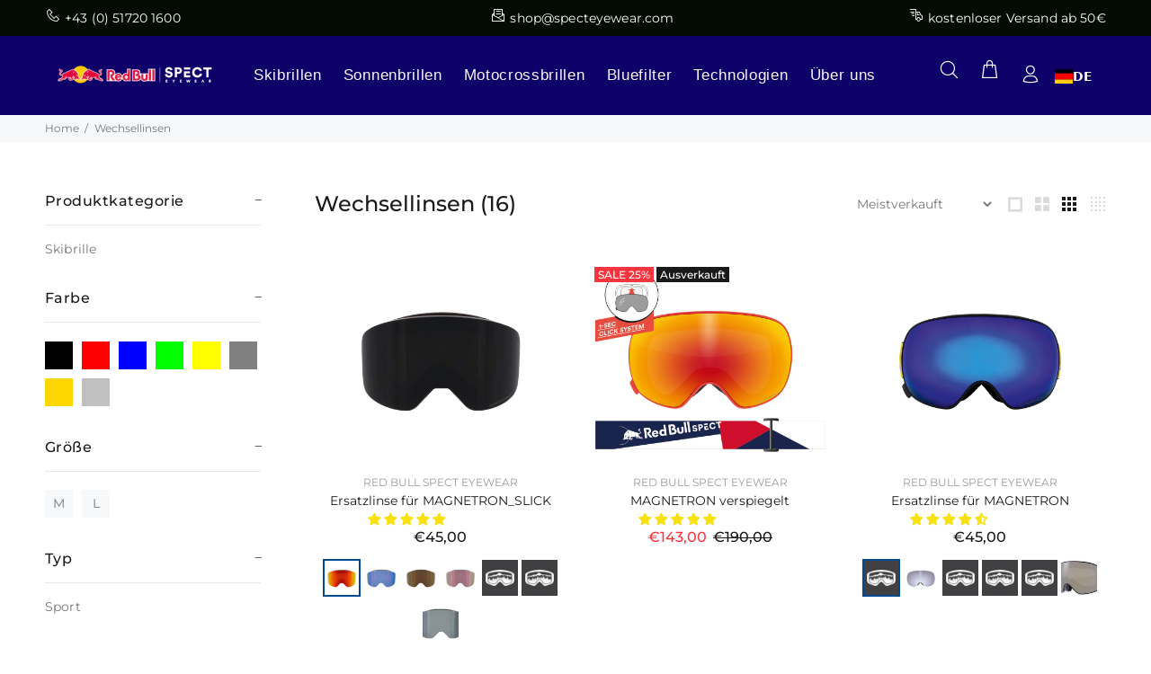

--- FILE ---
content_type: text/html; charset=utf-8
request_url: https://specteyewear.com/collections/wechsellinse-skibrille-magnetron
body_size: 40566
content:















<!doctype html>
<!--[if IE 9]> <html class="ie9 no-js" lang="de"> <![endif]-->
<!--[if (gt IE 9)|!(IE)]><!--> <html class="no-js" lang="de"> <!--<![endif]-->
<head>
  <!-- Basic page needs ================================================== -->
  <meta charset="utf-8">
  <!--[if IE]><meta http-equiv="X-UA-Compatible" content="IE=edge,chrome=1"><![endif]-->
  <meta name="viewport" content="width=device-width,initial-scale=1">
  <meta name="theme-color" content="#004a92">
  <meta name="keywords" content="Vorlage bearbeiten" />
  <meta name="author" content="p-themes">
  <link rel="canonical" href="https://specteyewear.com/collections/wechsellinse-skibrille-magnetron">

  <!-- Global site tag (gtag.js) - Google Ads: 776429619 -->
<script async src="https://www.googletagmanager.com/gtag/js?id=AW-776429619"></script>
<script>
  window.dataLayer = window.dataLayer || [];
  function gtag(){dataLayer.push(arguments);}
  gtag('js', new Date());

  gtag('config', 'AW-776429619');
</script><link rel="shortcut icon" href="//specteyewear.com/cdn/shop/t/8/assets/favicon.png?v=119221000075937033241759153310" type="image/x-icon" /><!-- Title and description ================================================== --><title>Skibrille mit Wechsellinse
&ndash; Red Bull SPECT Eyewear | Offizielle Website</title><meta name="description" content="Diese Red Bull SPECT Eyewear Skibrille kommt mit einem magnetischen Linsenwechselsystem und zweiter Linse. Erfahre hier mehr über das innovative Magnetron Wechselsystem."><!-- Social meta ================================================== --><!-- /snippets/social-meta-tags.liquid -->
<meta property="og:site_name" content="Spect Eyewear">
<meta property="og:url" content="https://specteyewear.com/collections/wechsellinse-skibrille-magnetron">
<meta property="og:title" content="Wechsellinsen">
<meta property="og:type" content="product.group">
<meta property="og:description" content="Diese Red Bull SPECT Eyewear Skibrille kommt mit einem magnetischen Linsenwechselsystem und zweiter Linse. Erfahre hier mehr über das innovative Magnetron Wechselsystem.">

<meta name="twitter:card" content="summary_large_image">
<meta name="twitter:title" content="Wechsellinsen">
<meta name="twitter:description" content="Diese Red Bull SPECT Eyewear Skibrille kommt mit einem magnetischen Linsenwechselsystem und zweiter Linse. Erfahre hier mehr über das innovative Magnetron Wechselsystem.">
<!-- Helpers ================================================== -->

  <!-- CSS ================================================== -->
<link href="//specteyewear.com/cdn/shop/t/8/assets/theme.css?v=120908433751972736051768985350" rel="stylesheet" type="text/css" media="all" />


<script src="//specteyewear.com/cdn/shop/t/8/assets/jquery.min.js?v=146653844047132007351568900392"></script>
  
  <!-- Header hook for plugins ================================================== -->
  
  <script>window.performance && window.performance.mark && window.performance.mark('shopify.content_for_header.start');</script><meta name="google-site-verification" content="Vn60M29L53VXFmcqp-ZpOri3gGT-dPrZQ3g-X-8eo-E">
<meta name="google-site-verification" content="x_dCoqJjJorwt0veUq-V3jvIihYS-YN-M_IyxhoC7y4">
<meta name="google-site-verification" content="Vn60M29L53VXFmcqp-ZpOri3gGT-dPrZQ3g-X-8eo-E">
<meta name="facebook-domain-verification" content="y8po2oltx1hk1uvp4i3v6bgk4omgsa">
<meta id="shopify-digital-wallet" name="shopify-digital-wallet" content="/3100770374/digital_wallets/dialog">
<meta name="shopify-checkout-api-token" content="3b9a4f7aa293cf2c2079dc5feef4bfd5">
<meta id="in-context-paypal-metadata" data-shop-id="3100770374" data-venmo-supported="false" data-environment="production" data-locale="de_DE" data-paypal-v4="true" data-currency="EUR">
<link rel="alternate" type="application/atom+xml" title="Feed" href="/collections/wechsellinse-skibrille-magnetron.atom" />
<link rel="next" href="/collections/wechsellinse-skibrille-magnetron?page=2">
<link rel="alternate" type="application/json+oembed" href="https://specteyewear.com/collections/wechsellinse-skibrille-magnetron.oembed">
<script async="async" src="/checkouts/internal/preloads.js?locale=de-AT"></script>
<script id="shopify-features" type="application/json">{"accessToken":"3b9a4f7aa293cf2c2079dc5feef4bfd5","betas":["rich-media-storefront-analytics"],"domain":"specteyewear.com","predictiveSearch":true,"shopId":3100770374,"locale":"de"}</script>
<script>var Shopify = Shopify || {};
Shopify.shop = "spect-eyewear.myshopify.com";
Shopify.locale = "de";
Shopify.currency = {"active":"EUR","rate":"1.0"};
Shopify.country = "AT";
Shopify.theme = {"name":"Install-me-wokiee-v-1-4-1","id":75487903814,"schema_name":"Wokiee","schema_version":"1.4.0","theme_store_id":null,"role":"main"};
Shopify.theme.handle = "null";
Shopify.theme.style = {"id":null,"handle":null};
Shopify.cdnHost = "specteyewear.com/cdn";
Shopify.routes = Shopify.routes || {};
Shopify.routes.root = "/";</script>
<script type="module">!function(o){(o.Shopify=o.Shopify||{}).modules=!0}(window);</script>
<script>!function(o){function n(){var o=[];function n(){o.push(Array.prototype.slice.apply(arguments))}return n.q=o,n}var t=o.Shopify=o.Shopify||{};t.loadFeatures=n(),t.autoloadFeatures=n()}(window);</script>
<script id="shop-js-analytics" type="application/json">{"pageType":"collection"}</script>
<script defer="defer" async type="module" src="//specteyewear.com/cdn/shopifycloud/shop-js/modules/v2/client.init-shop-cart-sync_e98Ab_XN.de.esm.js"></script>
<script defer="defer" async type="module" src="//specteyewear.com/cdn/shopifycloud/shop-js/modules/v2/chunk.common_Pcw9EP95.esm.js"></script>
<script defer="defer" async type="module" src="//specteyewear.com/cdn/shopifycloud/shop-js/modules/v2/chunk.modal_CzmY4ZhL.esm.js"></script>
<script type="module">
  await import("//specteyewear.com/cdn/shopifycloud/shop-js/modules/v2/client.init-shop-cart-sync_e98Ab_XN.de.esm.js");
await import("//specteyewear.com/cdn/shopifycloud/shop-js/modules/v2/chunk.common_Pcw9EP95.esm.js");
await import("//specteyewear.com/cdn/shopifycloud/shop-js/modules/v2/chunk.modal_CzmY4ZhL.esm.js");

  window.Shopify.SignInWithShop?.initShopCartSync?.({"fedCMEnabled":true,"windoidEnabled":true});

</script>
<script>(function() {
  var isLoaded = false;
  function asyncLoad() {
    if (isLoaded) return;
    isLoaded = true;
    var urls = ["https:\/\/na.shgcdn3.com\/collector.js?shop=spect-eyewear.myshopify.com","https:\/\/script.crazyegg.com\/pages\/scripts\/0087\/6663.js?shop=spect-eyewear.myshopify.com","https:\/\/cdn-loyalty.yotpo.com\/loader\/A0OnbwrmMsLACKDoKSEnEQ.js?shop=spect-eyewear.myshopify.com","https:\/\/gcc.metizapps.com\/assets\/js\/app.js?shop=spect-eyewear.myshopify.com","https:\/\/s3.eu-west-1.amazonaws.com\/production-klarna-il-shopify-osm\/a6c5e37d3b587ca7438f15aa90b429b47085a035\/spect-eyewear.myshopify.com-1708596712533.js?shop=spect-eyewear.myshopify.com","https:\/\/cdn.weglot.com\/weglot_script_tag.js?shop=spect-eyewear.myshopify.com","https:\/\/chimpstatic.com\/mcjs-connected\/js\/users\/fb2ebd7841fe203811f876123\/ed0ab3f344d48959778e5452f.js?shop=spect-eyewear.myshopify.com","https:\/\/d1ac7owlocyo08.cloudfront.net\/storage\/scripts\/spect-eyewear.20250318072221.scripttag.js?shop=spect-eyewear.myshopify.com"];
    for (var i = 0; i < urls.length; i++) {
      var s = document.createElement('script');
      s.type = 'text/javascript';
      s.async = true;
      s.src = urls[i];
      var x = document.getElementsByTagName('script')[0];
      x.parentNode.insertBefore(s, x);
    }
  };
  if(window.attachEvent) {
    window.attachEvent('onload', asyncLoad);
  } else {
    window.addEventListener('load', asyncLoad, false);
  }
})();</script>
<script id="__st">var __st={"a":3100770374,"offset":3600,"reqid":"32f5b9d4-4aec-4c42-93c1-689636f061bd-1769042912","pageurl":"specteyewear.com\/collections\/wechsellinse-skibrille-magnetron","u":"06e093bf629a","p":"collection","rtyp":"collection","rid":149858779206};</script>
<script>window.ShopifyPaypalV4VisibilityTracking = true;</script>
<script id="captcha-bootstrap">!function(){'use strict';const t='contact',e='account',n='new_comment',o=[[t,t],['blogs',n],['comments',n],[t,'customer']],c=[[e,'customer_login'],[e,'guest_login'],[e,'recover_customer_password'],[e,'create_customer']],r=t=>t.map((([t,e])=>`form[action*='/${t}']:not([data-nocaptcha='true']) input[name='form_type'][value='${e}']`)).join(','),a=t=>()=>t?[...document.querySelectorAll(t)].map((t=>t.form)):[];function s(){const t=[...o],e=r(t);return a(e)}const i='password',u='form_key',d=['recaptcha-v3-token','g-recaptcha-response','h-captcha-response',i],f=()=>{try{return window.sessionStorage}catch{return}},m='__shopify_v',_=t=>t.elements[u];function p(t,e,n=!1){try{const o=window.sessionStorage,c=JSON.parse(o.getItem(e)),{data:r}=function(t){const{data:e,action:n}=t;return t[m]||n?{data:e,action:n}:{data:t,action:n}}(c);for(const[e,n]of Object.entries(r))t.elements[e]&&(t.elements[e].value=n);n&&o.removeItem(e)}catch(o){console.error('form repopulation failed',{error:o})}}const l='form_type',E='cptcha';function T(t){t.dataset[E]=!0}const w=window,h=w.document,L='Shopify',v='ce_forms',y='captcha';let A=!1;((t,e)=>{const n=(g='f06e6c50-85a8-45c8-87d0-21a2b65856fe',I='https://cdn.shopify.com/shopifycloud/storefront-forms-hcaptcha/ce_storefront_forms_captcha_hcaptcha.v1.5.2.iife.js',D={infoText:'Durch hCaptcha geschützt',privacyText:'Datenschutz',termsText:'Allgemeine Geschäftsbedingungen'},(t,e,n)=>{const o=w[L][v],c=o.bindForm;if(c)return c(t,g,e,D).then(n);var r;o.q.push([[t,g,e,D],n]),r=I,A||(h.body.append(Object.assign(h.createElement('script'),{id:'captcha-provider',async:!0,src:r})),A=!0)});var g,I,D;w[L]=w[L]||{},w[L][v]=w[L][v]||{},w[L][v].q=[],w[L][y]=w[L][y]||{},w[L][y].protect=function(t,e){n(t,void 0,e),T(t)},Object.freeze(w[L][y]),function(t,e,n,w,h,L){const[v,y,A,g]=function(t,e,n){const i=e?o:[],u=t?c:[],d=[...i,...u],f=r(d),m=r(i),_=r(d.filter((([t,e])=>n.includes(e))));return[a(f),a(m),a(_),s()]}(w,h,L),I=t=>{const e=t.target;return e instanceof HTMLFormElement?e:e&&e.form},D=t=>v().includes(t);t.addEventListener('submit',(t=>{const e=I(t);if(!e)return;const n=D(e)&&!e.dataset.hcaptchaBound&&!e.dataset.recaptchaBound,o=_(e),c=g().includes(e)&&(!o||!o.value);(n||c)&&t.preventDefault(),c&&!n&&(function(t){try{if(!f())return;!function(t){const e=f();if(!e)return;const n=_(t);if(!n)return;const o=n.value;o&&e.removeItem(o)}(t);const e=Array.from(Array(32),(()=>Math.random().toString(36)[2])).join('');!function(t,e){_(t)||t.append(Object.assign(document.createElement('input'),{type:'hidden',name:u})),t.elements[u].value=e}(t,e),function(t,e){const n=f();if(!n)return;const o=[...t.querySelectorAll(`input[type='${i}']`)].map((({name:t})=>t)),c=[...d,...o],r={};for(const[a,s]of new FormData(t).entries())c.includes(a)||(r[a]=s);n.setItem(e,JSON.stringify({[m]:1,action:t.action,data:r}))}(t,e)}catch(e){console.error('failed to persist form',e)}}(e),e.submit())}));const S=(t,e)=>{t&&!t.dataset[E]&&(n(t,e.some((e=>e===t))),T(t))};for(const o of['focusin','change'])t.addEventListener(o,(t=>{const e=I(t);D(e)&&S(e,y())}));const B=e.get('form_key'),M=e.get(l),P=B&&M;t.addEventListener('DOMContentLoaded',(()=>{const t=y();if(P)for(const e of t)e.elements[l].value===M&&p(e,B);[...new Set([...A(),...v().filter((t=>'true'===t.dataset.shopifyCaptcha))])].forEach((e=>S(e,t)))}))}(h,new URLSearchParams(w.location.search),n,t,e,['guest_login'])})(!0,!0)}();</script>
<script integrity="sha256-4kQ18oKyAcykRKYeNunJcIwy7WH5gtpwJnB7kiuLZ1E=" data-source-attribution="shopify.loadfeatures" defer="defer" src="//specteyewear.com/cdn/shopifycloud/storefront/assets/storefront/load_feature-a0a9edcb.js" crossorigin="anonymous"></script>
<script data-source-attribution="shopify.dynamic_checkout.dynamic.init">var Shopify=Shopify||{};Shopify.PaymentButton=Shopify.PaymentButton||{isStorefrontPortableWallets:!0,init:function(){window.Shopify.PaymentButton.init=function(){};var t=document.createElement("script");t.src="https://specteyewear.com/cdn/shopifycloud/portable-wallets/latest/portable-wallets.de.js",t.type="module",document.head.appendChild(t)}};
</script>
<script data-source-attribution="shopify.dynamic_checkout.buyer_consent">
  function portableWalletsHideBuyerConsent(e){var t=document.getElementById("shopify-buyer-consent"),n=document.getElementById("shopify-subscription-policy-button");t&&n&&(t.classList.add("hidden"),t.setAttribute("aria-hidden","true"),n.removeEventListener("click",e))}function portableWalletsShowBuyerConsent(e){var t=document.getElementById("shopify-buyer-consent"),n=document.getElementById("shopify-subscription-policy-button");t&&n&&(t.classList.remove("hidden"),t.removeAttribute("aria-hidden"),n.addEventListener("click",e))}window.Shopify?.PaymentButton&&(window.Shopify.PaymentButton.hideBuyerConsent=portableWalletsHideBuyerConsent,window.Shopify.PaymentButton.showBuyerConsent=portableWalletsShowBuyerConsent);
</script>
<script data-source-attribution="shopify.dynamic_checkout.cart.bootstrap">document.addEventListener("DOMContentLoaded",(function(){function t(){return document.querySelector("shopify-accelerated-checkout-cart, shopify-accelerated-checkout")}if(t())Shopify.PaymentButton.init();else{new MutationObserver((function(e,n){t()&&(Shopify.PaymentButton.init(),n.disconnect())})).observe(document.body,{childList:!0,subtree:!0})}}));
</script>
<link id="shopify-accelerated-checkout-styles" rel="stylesheet" media="screen" href="https://specteyewear.com/cdn/shopifycloud/portable-wallets/latest/accelerated-checkout-backwards-compat.css" crossorigin="anonymous">
<style id="shopify-accelerated-checkout-cart">
        #shopify-buyer-consent {
  margin-top: 1em;
  display: inline-block;
  width: 100%;
}

#shopify-buyer-consent.hidden {
  display: none;
}

#shopify-subscription-policy-button {
  background: none;
  border: none;
  padding: 0;
  text-decoration: underline;
  font-size: inherit;
  cursor: pointer;
}

#shopify-subscription-policy-button::before {
  box-shadow: none;
}

      </style>
<link rel="stylesheet" media="screen" href="//specteyewear.com/cdn/shop/t/8/compiled_assets/styles.css?v=14860">
<script id="sections-script" data-sections="promo-fixed" defer="defer" src="//specteyewear.com/cdn/shop/t/8/compiled_assets/scripts.js?v=14860"></script>
<script>window.performance && window.performance.mark && window.performance.mark('shopify.content_for_header.end');</script>
  





  <script type="text/javascript">
    
      window.__shgMoneyFormat = window.__shgMoneyFormat || {"EUR":{"currency":"EUR","currency_symbol":"€","currency_symbol_location":"left","decimal_places":2,"decimal_separator":",","thousands_separator":"."}};
    
    window.__shgCurrentCurrencyCode = window.__shgCurrentCurrencyCode || {
      currency: "EUR",
      currency_symbol: "€",
      decimal_separator: ".",
      thousands_separator: ",",
      decimal_places: 2,
      currency_symbol_location: "left"
    };
  </script>



  <!-- /Header hook for plugins ================================================== -->
<!-- Start of Judge.me Core -->
<link rel="dns-prefetch" href="https://cdn.judge.me/">
<script data-cfasync='false' class='jdgm-settings-script'>window.jdgmSettings={"pagination":5,"disable_web_reviews":false,"badge_no_review_text":"No reviews","badge_n_reviews_text":"{{ n }} review/reviews","badge_star_color":"#f9e10f","hide_badge_preview_if_no_reviews":true,"badge_hide_text":false,"enforce_center_preview_badge":false,"widget_title":"Kundenbewertungen","widget_open_form_text":"Bewertung schreiben","widget_close_form_text":"Bewertung abbrechen","widget_refresh_page_text":"Seite aktualisieren","widget_summary_text":"Basierend auf {{ number_of_reviews }} Bewertung/Bewertungen","widget_no_review_text":"Schreiben Sie die erste Bewertung","widget_name_field_text":"Anzeigename","widget_verified_name_field_text":"Verifizierter Name (öffentlich)","widget_name_placeholder_text":"Anzeigename","widget_required_field_error_text":"Dieses Feld ist erforderlich.","widget_email_field_text":"E-Mail-Adresse","widget_verified_email_field_text":"Verifizierte E-Mail (privat, kann nicht bearbeitet werden)","widget_email_placeholder_text":"Ihre E-Mail-Adresse","widget_email_field_error_text":"Bitte geben Sie eine gültige E-Mail-Adresse ein.","widget_rating_field_text":"Bewertung","widget_review_title_field_text":"Bewertungstitel","widget_review_title_placeholder_text":"Geben Sie Ihrer Bewertung einen Titel","widget_review_body_field_text":"Bewertungsinhalt","widget_review_body_placeholder_text":"Beginnen Sie hier zu schreiben...","widget_pictures_field_text":"Bild/Video (optional)","widget_submit_review_text":"Bewertung abschicken","widget_submit_verified_review_text":"Verifizierte Bewertung abschicken","widget_submit_success_msg_with_auto_publish":"Vielen Dank! Bitte aktualisieren Sie die Seite in wenigen Momenten, um Ihre Bewertung zu sehen. Sie können Ihre Bewertung entfernen oder bearbeiten, indem Sie sich bei \u003ca href='https://judge.me/login' target='_blank' rel='nofollow noopener'\u003eJudge.me\u003c/a\u003e anmelden","widget_submit_success_msg_no_auto_publish":"Vielen Dank! Ihre Bewertung wird veröffentlicht, sobald sie vom Shop-Administrator genehmigt wurde. Sie können Ihre Bewertung entfernen oder bearbeiten, indem Sie sich bei \u003ca href='https://judge.me/login' target='_blank' rel='nofollow noopener'\u003eJudge.me\u003c/a\u003e anmelden","widget_show_default_reviews_out_of_total_text":"Es werden {{ n_reviews_shown }} von {{ n_reviews }} Bewertungen angezeigt.","widget_show_all_link_text":"Alle anzeigen","widget_show_less_link_text":"Weniger anzeigen","widget_author_said_text":"{{ reviewer_name }} sagte:","widget_days_text":"{{ n }} days ago","widget_weeks_text":"{{ n }} week/weeks ago","widget_months_text":"{{ n }} month/months ago","widget_years_text":"{{ n }} year/years ago","widget_yesterday_text":"Yesterday","widget_today_text":"Today","widget_replied_text":"\u003e\u003e {{ shop_name }} antwortete:","widget_read_more_text":"Mehr lesen","widget_reviewer_name_as_initial":"","widget_rating_filter_color":"","widget_rating_filter_see_all_text":"Alle Bewertungen anzeigen","widget_sorting_most_recent_text":"Neueste","widget_sorting_highest_rating_text":"Höchste Bewertung","widget_sorting_lowest_rating_text":"Niedrigste Bewertung","widget_sorting_with_pictures_text":"Nur Bilder","widget_sorting_most_helpful_text":"Hilfreichste","widget_open_question_form_text":"Eine Frage stellen","widget_reviews_subtab_text":"Bewertungen","widget_questions_subtab_text":"Fragen","widget_question_label_text":"Frage","widget_answer_label_text":"Antwort","widget_question_placeholder_text":"Schreiben Sie hier Ihre Frage","widget_submit_question_text":"Frage absenden","widget_question_submit_success_text":"Vielen Dank für Ihre Frage! Wir werden Sie benachrichtigen, sobald sie beantwortet wird.","widget_star_color":"#f9e10f","verified_badge_text":"Verifiziert","verified_badge_bg_color":"","verified_badge_text_color":"","verified_badge_placement":"left-of-reviewer-name","widget_review_max_height":"","widget_hide_border":false,"widget_social_share":false,"widget_thumb":false,"widget_review_location_show":false,"widget_location_format":"country_iso_code","all_reviews_include_out_of_store_products":true,"all_reviews_out_of_store_text":"(außerhalb des Shops)","all_reviews_pagination":100,"all_reviews_product_name_prefix_text":"über","enable_review_pictures":false,"enable_question_anwser":false,"widget_theme":"","review_date_format":"mm/dd/yyyy","default_sort_method":"most-recent","widget_product_reviews_subtab_text":"Produktbewertungen","widget_shop_reviews_subtab_text":"Shop-Bewertungen","widget_other_products_reviews_text":"Bewertungen für andere Produkte","widget_store_reviews_subtab_text":"Shop-Bewertungen","widget_no_store_reviews_text":"Dieser Shop hat noch keine Bewertungen erhalten","widget_web_restriction_product_reviews_text":"Dieses Produkt hat noch keine Bewertungen erhalten","widget_no_items_text":"Keine Elemente gefunden","widget_show_more_text":"Mehr anzeigen","widget_write_a_store_review_text":"Shop-Bewertung schreiben","widget_other_languages_heading":"Bewertungen in anderen Sprachen","widget_translate_review_text":"Bewertung übersetzen nach {{ language }}","widget_translating_review_text":"Übersetzung läuft...","widget_show_original_translation_text":"Original anzeigen ({{ language }})","widget_translate_review_failed_text":"Bewertung konnte nicht übersetzt werden.","widget_translate_review_retry_text":"Erneut versuchen","widget_translate_review_try_again_later_text":"Versuchen Sie es später noch einmal","show_product_url_for_grouped_product":false,"widget_sorting_pictures_first_text":"Bilder zuerst","show_pictures_on_all_rev_page_mobile":false,"show_pictures_on_all_rev_page_desktop":false,"floating_tab_hide_mobile_install_preference":false,"floating_tab_button_name":"★ Bewertungen","floating_tab_title":"Lassen Sie Kunden für uns sprechen","floating_tab_button_color":"","floating_tab_button_background_color":"","floating_tab_url":"","floating_tab_url_enabled":false,"floating_tab_tab_style":"text","all_reviews_text_badge_text":"Kunden bewerten uns mit {{ shop.metafields.judgeme.all_reviews_rating | round: 1 }}/5 basierend auf {{ shop.metafields.judgeme.all_reviews_count }} Bewertungen.","all_reviews_text_badge_text_branded_style":"{{ shop.metafields.judgeme.all_reviews_rating | round: 1 }} von 5 Sternen basierend auf {{ shop.metafields.judgeme.all_reviews_count }} Bewertungen","is_all_reviews_text_badge_a_link":false,"show_stars_for_all_reviews_text_badge":false,"all_reviews_text_badge_url":"","all_reviews_text_style":"text","all_reviews_text_color_style":"judgeme_brand_color","all_reviews_text_color":"#108474","all_reviews_text_show_jm_brand":true,"featured_carousel_show_header":true,"featured_carousel_title":"Lassen Sie Kunden für uns sprechen","testimonials_carousel_title":"Kunden sagen uns","videos_carousel_title":"Echte Kunden-Geschichten","cards_carousel_title":"Kunden sagen uns","featured_carousel_count_text":"aus {{ n }} Bewertungen","featured_carousel_add_link_to_all_reviews_page":false,"featured_carousel_url":"","featured_carousel_show_images":true,"featured_carousel_autoslide_interval":5,"featured_carousel_arrows_on_the_sides":false,"featured_carousel_height":250,"featured_carousel_width":80,"featured_carousel_image_size":0,"featured_carousel_image_height":250,"featured_carousel_arrow_color":"#eeeeee","verified_count_badge_style":"vintage","verified_count_badge_orientation":"horizontal","verified_count_badge_color_style":"judgeme_brand_color","verified_count_badge_color":"#108474","is_verified_count_badge_a_link":false,"verified_count_badge_url":"","verified_count_badge_show_jm_brand":true,"widget_rating_preset_default":5,"widget_first_sub_tab":"product-reviews","widget_show_histogram":true,"widget_histogram_use_custom_color":false,"widget_pagination_use_custom_color":false,"widget_star_use_custom_color":true,"widget_verified_badge_use_custom_color":false,"widget_write_review_use_custom_color":false,"picture_reminder_submit_button":"Upload Pictures","enable_review_videos":false,"mute_video_by_default":false,"widget_sorting_videos_first_text":"Videos zuerst","widget_review_pending_text":"Ausstehend","featured_carousel_items_for_large_screen":3,"social_share_options_order":"Facebook,Twitter","remove_microdata_snippet":false,"disable_json_ld":false,"enable_json_ld_products":false,"preview_badge_show_question_text":false,"preview_badge_no_question_text":"Keine Fragen","preview_badge_n_question_text":"{{ number_of_questions }} Frage/Fragen","qa_badge_show_icon":false,"qa_badge_position":"same-row","remove_judgeme_branding":false,"widget_add_search_bar":false,"widget_search_bar_placeholder":"Suchen","widget_sorting_verified_only_text":"Nur verifizierte","featured_carousel_theme":"default","featured_carousel_show_rating":true,"featured_carousel_show_title":true,"featured_carousel_show_body":true,"featured_carousel_show_date":false,"featured_carousel_show_reviewer":true,"featured_carousel_show_product":false,"featured_carousel_header_background_color":"#108474","featured_carousel_header_text_color":"#ffffff","featured_carousel_name_product_separator":"reviewed","featured_carousel_full_star_background":"#108474","featured_carousel_empty_star_background":"#dadada","featured_carousel_vertical_theme_background":"#f9fafb","featured_carousel_verified_badge_enable":false,"featured_carousel_verified_badge_color":"#108474","featured_carousel_border_style":"round","featured_carousel_review_line_length_limit":3,"featured_carousel_more_reviews_button_text":"Mehr Bewertungen lesen","featured_carousel_view_product_button_text":"Produkt ansehen","all_reviews_page_load_reviews_on":"scroll","all_reviews_page_load_more_text":"Mehr Bewertungen laden","disable_fb_tab_reviews":false,"enable_ajax_cdn_cache":false,"widget_public_name_text":"wird öffentlich angezeigt wie","default_reviewer_name":"John Smith","default_reviewer_name_has_non_latin":true,"widget_reviewer_anonymous":"Anonym","medals_widget_title":"Judge.me Bewertungsmedaillen","medals_widget_background_color":"#f9fafb","medals_widget_position":"footer_all_pages","medals_widget_border_color":"#f9fafb","medals_widget_verified_text_position":"left","medals_widget_use_monochromatic_version":false,"medals_widget_elements_color":"#108474","show_reviewer_avatar":true,"widget_invalid_yt_video_url_error_text":"Keine YouTube-Video-URL","widget_max_length_field_error_text":"Bitte geben Sie nicht mehr als {0} Zeichen ein.","widget_show_country_flag":false,"widget_show_collected_via_shop_app":true,"widget_verified_by_shop_badge_style":"light","widget_verified_by_shop_text":"Verifiziert vom Shop","widget_show_photo_gallery":false,"widget_load_with_code_splitting":true,"widget_ugc_install_preference":false,"widget_ugc_title":"Von uns hergestellt, von Ihnen geteilt","widget_ugc_subtitle":"Markieren Sie uns, um Ihr Bild auf unserer Seite zu sehen","widget_ugc_arrows_color":"#ffffff","widget_ugc_primary_button_text":"Jetzt kaufen","widget_ugc_primary_button_background_color":"#108474","widget_ugc_primary_button_text_color":"#ffffff","widget_ugc_primary_button_border_width":"0","widget_ugc_primary_button_border_style":"none","widget_ugc_primary_button_border_color":"#108474","widget_ugc_primary_button_border_radius":"25","widget_ugc_secondary_button_text":"Mehr laden","widget_ugc_secondary_button_background_color":"#ffffff","widget_ugc_secondary_button_text_color":"#108474","widget_ugc_secondary_button_border_width":"2","widget_ugc_secondary_button_border_style":"solid","widget_ugc_secondary_button_border_color":"#108474","widget_ugc_secondary_button_border_radius":"25","widget_ugc_reviews_button_text":"Bewertungen ansehen","widget_ugc_reviews_button_background_color":"#ffffff","widget_ugc_reviews_button_text_color":"#108474","widget_ugc_reviews_button_border_width":"2","widget_ugc_reviews_button_border_style":"solid","widget_ugc_reviews_button_border_color":"#108474","widget_ugc_reviews_button_border_radius":"25","widget_ugc_reviews_button_link_to":"judgeme-reviews-page","widget_ugc_show_post_date":true,"widget_ugc_max_width":"800","widget_rating_metafield_value_type":true,"widget_primary_color":"#108474","widget_enable_secondary_color":false,"widget_secondary_color":"#edf5f5","widget_summary_average_rating_text":"{{ average_rating }} von 5","widget_media_grid_title":"Kundenfotos \u0026 -videos","widget_media_grid_see_more_text":"Mehr sehen","widget_round_style":false,"widget_show_product_medals":true,"widget_verified_by_judgeme_text":"Verifiziert von Judge.me","widget_show_store_medals":true,"widget_verified_by_judgeme_text_in_store_medals":"Verifiziert von Judge.me","widget_media_field_exceed_quantity_message":"Entschuldigung, wir können nur {{ max_media }} für eine Bewertung akzeptieren.","widget_media_field_exceed_limit_message":"{{ file_name }} ist zu groß, bitte wählen Sie ein {{ media_type }} kleiner als {{ size_limit }}MB.","widget_review_submitted_text":"Bewertung abgesendet!","widget_question_submitted_text":"Frage abgesendet!","widget_close_form_text_question":"Abbrechen","widget_write_your_answer_here_text":"Schreiben Sie hier Ihre Antwort","widget_enabled_branded_link":true,"widget_show_collected_by_judgeme":false,"widget_reviewer_name_color":"","widget_write_review_text_color":"","widget_write_review_bg_color":"","widget_collected_by_judgeme_text":"gesammelt von Judge.me","widget_pagination_type":"standard","widget_load_more_text":"Mehr laden","widget_load_more_color":"#108474","widget_full_review_text":"Vollständige Bewertung","widget_read_more_reviews_text":"Mehr Bewertungen lesen","widget_read_questions_text":"Fragen lesen","widget_questions_and_answers_text":"Fragen \u0026 Antworten","widget_verified_by_text":"Verifiziert von","widget_verified_text":"Verifiziert","widget_number_of_reviews_text":"{{ number_of_reviews }} Bewertungen","widget_back_button_text":"Zurück","widget_next_button_text":"Weiter","widget_custom_forms_filter_button":"Filter","custom_forms_style":"vertical","widget_show_review_information":false,"how_reviews_are_collected":"Wie werden Bewertungen gesammelt?","widget_show_review_keywords":false,"widget_gdpr_statement":"Wie wir Ihre Daten verwenden: Wir kontaktieren Sie nur bezüglich der von Ihnen abgegebenen Bewertung und nur, wenn nötig. Durch das Absenden Ihrer Bewertung stimmen Sie den \u003ca href='https://judge.me/terms' target='_blank' rel='nofollow noopener'\u003eNutzungsbedingungen\u003c/a\u003e, der \u003ca href='https://judge.me/privacy' target='_blank' rel='nofollow noopener'\u003eDatenschutzrichtlinie\u003c/a\u003e und den \u003ca href='https://judge.me/content-policy' target='_blank' rel='nofollow noopener'\u003eInhaltsrichtlinien\u003c/a\u003e von Judge.me zu.","widget_multilingual_sorting_enabled":false,"widget_translate_review_content_enabled":false,"widget_translate_review_content_method":"manual","popup_widget_review_selection":"automatically_with_pictures","popup_widget_round_border_style":true,"popup_widget_show_title":true,"popup_widget_show_body":true,"popup_widget_show_reviewer":false,"popup_widget_show_product":true,"popup_widget_show_pictures":true,"popup_widget_use_review_picture":true,"popup_widget_show_on_home_page":true,"popup_widget_show_on_product_page":true,"popup_widget_show_on_collection_page":true,"popup_widget_show_on_cart_page":true,"popup_widget_position":"bottom_left","popup_widget_first_review_delay":5,"popup_widget_duration":5,"popup_widget_interval":5,"popup_widget_review_count":5,"popup_widget_hide_on_mobile":true,"review_snippet_widget_round_border_style":true,"review_snippet_widget_card_color":"#FFFFFF","review_snippet_widget_slider_arrows_background_color":"#FFFFFF","review_snippet_widget_slider_arrows_color":"#000000","review_snippet_widget_star_color":"#108474","show_product_variant":false,"all_reviews_product_variant_label_text":"Variante: ","widget_show_verified_branding":false,"widget_ai_summary_title":"Kunden sagen","widget_ai_summary_disclaimer":"KI-gestützte Bewertungszusammenfassung basierend auf aktuellen Kundenbewertungen","widget_show_ai_summary":false,"widget_show_ai_summary_bg":false,"widget_show_review_title_input":true,"redirect_reviewers_invited_via_email":"review_widget","request_store_review_after_product_review":false,"request_review_other_products_in_order":false,"review_form_color_scheme":"default","review_form_corner_style":"square","review_form_star_color":{},"review_form_text_color":"#333333","review_form_background_color":"#ffffff","review_form_field_background_color":"#fafafa","review_form_button_color":{},"review_form_button_text_color":"#ffffff","review_form_modal_overlay_color":"#000000","review_content_screen_title_text":"Wie würden Sie dieses Produkt bewerten?","review_content_introduction_text":"Wir würden uns freuen, wenn Sie etwas über Ihre Erfahrung teilen würden.","store_review_form_title_text":"Wie würden Sie diesen Shop bewerten?","store_review_form_introduction_text":"Wir würden uns freuen, wenn Sie etwas über Ihre Erfahrung teilen würden.","show_review_guidance_text":true,"one_star_review_guidance_text":"Schlecht","five_star_review_guidance_text":"Großartig","customer_information_screen_title_text":"Über Sie","customer_information_introduction_text":"Bitte teilen Sie uns mehr über sich mit.","custom_questions_screen_title_text":"Ihre Erfahrung im Detail","custom_questions_introduction_text":"Hier sind einige Fragen, die uns helfen, mehr über Ihre Erfahrung zu verstehen.","review_submitted_screen_title_text":"Vielen Dank für Ihre Bewertung!","review_submitted_screen_thank_you_text":"Wir verarbeiten sie und sie wird bald im Shop erscheinen.","review_submitted_screen_email_verification_text":"Bitte bestätigen Sie Ihre E-Mail-Adresse, indem Sie auf den Link klicken, den wir Ihnen gerade gesendet haben. Dies hilft uns, die Bewertungen authentisch zu halten.","review_submitted_request_store_review_text":"Möchten Sie Ihre Erfahrung beim Einkaufen bei uns teilen?","review_submitted_review_other_products_text":"Möchten Sie diese Produkte bewerten?","store_review_screen_title_text":"Möchten Sie Ihre Erfahrung mit uns teilen?","store_review_introduction_text":"Wir würden uns freuen, wenn Sie etwas über Ihre Erfahrung teilen würden.","reviewer_media_screen_title_picture_text":"Bild teilen","reviewer_media_introduction_picture_text":"Laden Sie ein Foto hoch, um Ihre Bewertung zu unterstützen.","reviewer_media_screen_title_video_text":"Video teilen","reviewer_media_introduction_video_text":"Laden Sie ein Video hoch, um Ihre Bewertung zu unterstützen.","reviewer_media_screen_title_picture_or_video_text":"Bild oder Video teilen","reviewer_media_introduction_picture_or_video_text":"Laden Sie ein Foto oder Video hoch, um Ihre Bewertung zu unterstützen.","reviewer_media_youtube_url_text":"Fügen Sie hier Ihre Youtube-URL ein","advanced_settings_next_step_button_text":"Weiter","advanced_settings_close_review_button_text":"Schließen","modal_write_review_flow":false,"write_review_flow_required_text":"Erforderlich","write_review_flow_privacy_message_text":"Wir respektieren Ihre Privatsphäre.","write_review_flow_anonymous_text":"Bewertung als anonym","write_review_flow_visibility_text":"Dies wird nicht für andere Kunden sichtbar sein.","write_review_flow_multiple_selection_help_text":"Wählen Sie so viele aus, wie Sie möchten","write_review_flow_single_selection_help_text":"Wählen Sie eine Option","write_review_flow_required_field_error_text":"Dieses Feld ist erforderlich","write_review_flow_invalid_email_error_text":"Bitte geben Sie eine gültige E-Mail-Adresse ein","write_review_flow_max_length_error_text":"Max. {{ max_length }} Zeichen.","write_review_flow_media_upload_text":"\u003cb\u003eZum Hochladen klicken\u003c/b\u003e oder ziehen und ablegen","write_review_flow_gdpr_statement":"Wir kontaktieren Sie nur bei Bedarf bezüglich Ihrer Bewertung. Mit dem Absenden Ihrer Bewertung stimmen Sie unseren \u003ca href='https://judge.me/terms' target='_blank' rel='nofollow noopener'\u003eGeschäftsbedingungen\u003c/a\u003e und unserer \u003ca href='https://judge.me/privacy' target='_blank' rel='nofollow noopener'\u003eDatenschutzrichtlinie\u003c/a\u003e zu.","rating_only_reviews_enabled":false,"show_negative_reviews_help_screen":false,"new_review_flow_help_screen_rating_threshold":3,"negative_review_resolution_screen_title_text":"Erzählen Sie uns mehr","negative_review_resolution_text":"Ihre Erfahrung ist uns wichtig. Falls es Probleme mit Ihrem Kauf gab, sind wir hier, um zu helfen. Zögern Sie nicht, uns zu kontaktieren, wir würden gerne die Gelegenheit haben, die Dinge zu korrigieren.","negative_review_resolution_button_text":"Kontaktieren Sie uns","negative_review_resolution_proceed_with_review_text":"Hinterlassen Sie eine Bewertung","negative_review_resolution_subject":"Problem mit dem Kauf von {{ shop_name }}.{{ order_name }}","preview_badge_collection_page_install_status":false,"widget_review_custom_css":"","preview_badge_custom_css":"","preview_badge_stars_count":"5-stars","featured_carousel_custom_css":"","floating_tab_custom_css":"","all_reviews_widget_custom_css":"","medals_widget_custom_css":"","verified_badge_custom_css":"","all_reviews_text_custom_css":"","transparency_badges_collected_via_store_invite":false,"transparency_badges_from_another_provider":false,"transparency_badges_collected_from_store_visitor":false,"transparency_badges_collected_by_verified_review_provider":false,"transparency_badges_earned_reward":false,"transparency_badges_collected_via_store_invite_text":"Bewertung gesammelt durch eine Einladung zum Shop","transparency_badges_from_another_provider_text":"Bewertung gesammelt von einem anderen Anbieter","transparency_badges_collected_from_store_visitor_text":"Bewertung gesammelt von einem Shop-Besucher","transparency_badges_written_in_google_text":"Bewertung in Google geschrieben","transparency_badges_written_in_etsy_text":"Bewertung in Etsy geschrieben","transparency_badges_written_in_shop_app_text":"Bewertung in Shop App geschrieben","transparency_badges_earned_reward_text":"Bewertung erhielt eine Belohnung für zukünftige Bestellungen","product_review_widget_per_page":10,"widget_store_review_label_text":"Shop-Bewertung","checkout_comment_extension_title_on_product_page":"Customer Comments","checkout_comment_extension_num_latest_comment_show":5,"checkout_comment_extension_format":"name_and_timestamp","checkout_comment_customer_name":"last_initial","checkout_comment_comment_notification":true,"preview_badge_collection_page_install_preference":true,"preview_badge_home_page_install_preference":false,"preview_badge_product_page_install_preference":true,"review_widget_install_preference":"","review_carousel_install_preference":false,"floating_reviews_tab_install_preference":"none","verified_reviews_count_badge_install_preference":false,"all_reviews_text_install_preference":false,"review_widget_best_location":true,"judgeme_medals_install_preference":false,"review_widget_revamp_enabled":false,"review_widget_qna_enabled":false,"review_widget_header_theme":"minimal","review_widget_widget_title_enabled":true,"review_widget_header_text_size":"medium","review_widget_header_text_weight":"regular","review_widget_average_rating_style":"compact","review_widget_bar_chart_enabled":true,"review_widget_bar_chart_type":"numbers","review_widget_bar_chart_style":"standard","review_widget_expanded_media_gallery_enabled":false,"review_widget_reviews_section_theme":"standard","review_widget_image_style":"thumbnails","review_widget_review_image_ratio":"square","review_widget_stars_size":"medium","review_widget_verified_badge":"standard_text","review_widget_review_title_text_size":"medium","review_widget_review_text_size":"medium","review_widget_review_text_length":"medium","review_widget_number_of_columns_desktop":3,"review_widget_carousel_transition_speed":5,"review_widget_custom_questions_answers_display":"always","review_widget_button_text_color":"#FFFFFF","review_widget_text_color":"#000000","review_widget_lighter_text_color":"#7B7B7B","review_widget_corner_styling":"soft","review_widget_review_word_singular":"Bewertung","review_widget_review_word_plural":"Bewertungen","review_widget_voting_label":"Hilfreich?","review_widget_shop_reply_label":"Antwort von {{ shop_name }}:","review_widget_filters_title":"Filter","qna_widget_question_word_singular":"Frage","qna_widget_question_word_plural":"Fragen","qna_widget_answer_reply_label":"Antwort von {{ answerer_name }}:","qna_content_screen_title_text":"Frage dieses Produkts stellen","qna_widget_question_required_field_error_text":"Bitte geben Sie Ihre Frage ein.","qna_widget_flow_gdpr_statement":"Wir kontaktieren Sie nur bei Bedarf bezüglich Ihrer Frage. Mit dem Absenden Ihrer Frage stimmen Sie unseren \u003ca href='https://judge.me/terms' target='_blank' rel='nofollow noopener'\u003eGeschäftsbedingungen\u003c/a\u003e und unserer \u003ca href='https://judge.me/privacy' target='_blank' rel='nofollow noopener'\u003eDatenschutzrichtlinie\u003c/a\u003e zu.","qna_widget_question_submitted_text":"Danke für Ihre Frage!","qna_widget_close_form_text_question":"Schließen","qna_widget_question_submit_success_text":"Wir werden Ihnen per E-Mail informieren, wenn wir Ihre Frage beantworten.","all_reviews_widget_v2025_enabled":false,"all_reviews_widget_v2025_header_theme":"default","all_reviews_widget_v2025_widget_title_enabled":true,"all_reviews_widget_v2025_header_text_size":"medium","all_reviews_widget_v2025_header_text_weight":"regular","all_reviews_widget_v2025_average_rating_style":"compact","all_reviews_widget_v2025_bar_chart_enabled":true,"all_reviews_widget_v2025_bar_chart_type":"numbers","all_reviews_widget_v2025_bar_chart_style":"standard","all_reviews_widget_v2025_expanded_media_gallery_enabled":false,"all_reviews_widget_v2025_show_store_medals":true,"all_reviews_widget_v2025_show_photo_gallery":true,"all_reviews_widget_v2025_show_review_keywords":false,"all_reviews_widget_v2025_show_ai_summary":false,"all_reviews_widget_v2025_show_ai_summary_bg":false,"all_reviews_widget_v2025_add_search_bar":false,"all_reviews_widget_v2025_default_sort_method":"most-recent","all_reviews_widget_v2025_reviews_per_page":10,"all_reviews_widget_v2025_reviews_section_theme":"default","all_reviews_widget_v2025_image_style":"thumbnails","all_reviews_widget_v2025_review_image_ratio":"square","all_reviews_widget_v2025_stars_size":"medium","all_reviews_widget_v2025_verified_badge":"bold_badge","all_reviews_widget_v2025_review_title_text_size":"medium","all_reviews_widget_v2025_review_text_size":"medium","all_reviews_widget_v2025_review_text_length":"medium","all_reviews_widget_v2025_number_of_columns_desktop":3,"all_reviews_widget_v2025_carousel_transition_speed":5,"all_reviews_widget_v2025_custom_questions_answers_display":"always","all_reviews_widget_v2025_show_product_variant":false,"all_reviews_widget_v2025_show_reviewer_avatar":true,"all_reviews_widget_v2025_reviewer_name_as_initial":"","all_reviews_widget_v2025_review_location_show":false,"all_reviews_widget_v2025_location_format":"","all_reviews_widget_v2025_show_country_flag":false,"all_reviews_widget_v2025_verified_by_shop_badge_style":"light","all_reviews_widget_v2025_social_share":false,"all_reviews_widget_v2025_social_share_options_order":"Facebook,Twitter,LinkedIn,Pinterest","all_reviews_widget_v2025_pagination_type":"standard","all_reviews_widget_v2025_button_text_color":"#FFFFFF","all_reviews_widget_v2025_text_color":"#000000","all_reviews_widget_v2025_lighter_text_color":"#7B7B7B","all_reviews_widget_v2025_corner_styling":"soft","all_reviews_widget_v2025_title":"Kundenbewertungen","all_reviews_widget_v2025_ai_summary_title":"Kunden sagen über diesen Shop","all_reviews_widget_v2025_no_review_text":"Schreiben Sie die erste Bewertung","platform":"shopify","branding_url":"https://app.judge.me/reviews/stores/specteyewear.com","branding_text":"Unterstützt von Judge.me","locale":"en","reply_name":"Spect Eyewear","widget_version":"2.1","footer":true,"autopublish":true,"review_dates":true,"enable_custom_form":false,"shop_use_review_site":true,"shop_locale":"de","enable_multi_locales_translations":false,"show_review_title_input":true,"review_verification_email_status":"always","can_be_branded":true,"reply_name_text":"Spect Eyewear"};</script> <style class='jdgm-settings-style'>﻿.jdgm-xx{left:0}:not(.jdgm-prev-badge__stars)>.jdgm-star{color:#f9e10f}.jdgm-histogram .jdgm-star.jdgm-star{color:#f9e10f}.jdgm-preview-badge .jdgm-star.jdgm-star{color:#f9e10f}.jdgm-prev-badge[data-average-rating='0.00']{display:none !important}.jdgm-author-all-initials{display:none !important}.jdgm-author-last-initial{display:none !important}.jdgm-rev-widg__title{visibility:hidden}.jdgm-rev-widg__summary-text{visibility:hidden}.jdgm-prev-badge__text{visibility:hidden}.jdgm-rev__replier:before{content:'Spect Eyewear'}.jdgm-rev__prod-link-prefix:before{content:'über'}.jdgm-rev__variant-label:before{content:'Variante: '}.jdgm-rev__out-of-store-text:before{content:'(außerhalb des Shops)'}@media only screen and (min-width: 768px){.jdgm-rev__pics .jdgm-rev_all-rev-page-picture-separator,.jdgm-rev__pics .jdgm-rev__product-picture{display:none}}@media only screen and (max-width: 768px){.jdgm-rev__pics .jdgm-rev_all-rev-page-picture-separator,.jdgm-rev__pics .jdgm-rev__product-picture{display:none}}.jdgm-preview-badge[data-template="index"]{display:none !important}.jdgm-verified-count-badget[data-from-snippet="true"]{display:none !important}.jdgm-carousel-wrapper[data-from-snippet="true"]{display:none !important}.jdgm-all-reviews-text[data-from-snippet="true"]{display:none !important}.jdgm-medals-section[data-from-snippet="true"]{display:none !important}.jdgm-ugc-media-wrapper[data-from-snippet="true"]{display:none !important}.jdgm-rev__transparency-badge[data-badge-type="review_collected_via_store_invitation"]{display:none !important}.jdgm-rev__transparency-badge[data-badge-type="review_collected_from_another_provider"]{display:none !important}.jdgm-rev__transparency-badge[data-badge-type="review_collected_from_store_visitor"]{display:none !important}.jdgm-rev__transparency-badge[data-badge-type="review_written_in_etsy"]{display:none !important}.jdgm-rev__transparency-badge[data-badge-type="review_written_in_google_business"]{display:none !important}.jdgm-rev__transparency-badge[data-badge-type="review_written_in_shop_app"]{display:none !important}.jdgm-rev__transparency-badge[data-badge-type="review_earned_for_future_purchase"]{display:none !important}
</style> <style class='jdgm-settings-style'></style>

  
  
  
  <style class='jdgm-miracle-styles'>
  @-webkit-keyframes jdgm-spin{0%{-webkit-transform:rotate(0deg);-ms-transform:rotate(0deg);transform:rotate(0deg)}100%{-webkit-transform:rotate(359deg);-ms-transform:rotate(359deg);transform:rotate(359deg)}}@keyframes jdgm-spin{0%{-webkit-transform:rotate(0deg);-ms-transform:rotate(0deg);transform:rotate(0deg)}100%{-webkit-transform:rotate(359deg);-ms-transform:rotate(359deg);transform:rotate(359deg)}}@font-face{font-family:'JudgemeStar';src:url("[data-uri]") format("woff");font-weight:normal;font-style:normal}.jdgm-star{font-family:'JudgemeStar';display:inline !important;text-decoration:none !important;padding:0 4px 0 0 !important;margin:0 !important;font-weight:bold;opacity:1;-webkit-font-smoothing:antialiased;-moz-osx-font-smoothing:grayscale}.jdgm-star:hover{opacity:1}.jdgm-star:last-of-type{padding:0 !important}.jdgm-star.jdgm--on:before{content:"\e000"}.jdgm-star.jdgm--off:before{content:"\e001"}.jdgm-star.jdgm--half:before{content:"\e002"}.jdgm-widget *{margin:0;line-height:1.4;-webkit-box-sizing:border-box;-moz-box-sizing:border-box;box-sizing:border-box;-webkit-overflow-scrolling:touch}.jdgm-hidden{display:none !important;visibility:hidden !important}.jdgm-temp-hidden{display:none}.jdgm-spinner{width:40px;height:40px;margin:auto;border-radius:50%;border-top:2px solid #eee;border-right:2px solid #eee;border-bottom:2px solid #eee;border-left:2px solid #ccc;-webkit-animation:jdgm-spin 0.8s infinite linear;animation:jdgm-spin 0.8s infinite linear}.jdgm-prev-badge{display:block !important}

</style>


  
  
   


<script data-cfasync='false' class='jdgm-script'>
!function(e){window.jdgm=window.jdgm||{},jdgm.CDN_HOST="https://cdn.judge.me/",
jdgm.docReady=function(d){(e.attachEvent?"complete"===e.readyState:"loading"!==e.readyState)?
setTimeout(d,0):e.addEventListener("DOMContentLoaded",d)},jdgm.loadCSS=function(d,t,o,s){
!o&&jdgm.loadCSS.requestedUrls.indexOf(d)>=0||(jdgm.loadCSS.requestedUrls.push(d),
(s=e.createElement("link")).rel="stylesheet",s.class="jdgm-stylesheet",s.media="nope!",
s.href=d,s.onload=function(){this.media="all",t&&setTimeout(t)},e.body.appendChild(s))},
jdgm.loadCSS.requestedUrls=[],jdgm.docReady(function(){(window.jdgmLoadCSS||e.querySelectorAll(
".jdgm-widget, .jdgm-all-reviews-page").length>0)&&(jdgmSettings.widget_load_with_code_splitting?
parseFloat(jdgmSettings.widget_version)>=3?jdgm.loadCSS(jdgm.CDN_HOST+"widget_v3/base.css"):
jdgm.loadCSS(jdgm.CDN_HOST+"widget/base.css"):jdgm.loadCSS(jdgm.CDN_HOST+"shopify_v2.css"))})}(document);
</script>
<script async data-cfasync="false" type="text/javascript" src="https://cdn.judge.me/loader.js"></script>

<noscript><link rel="stylesheet" type="text/css" media="all" href="https://cdn.judge.me/shopify_v2.css"></noscript>
<!-- End of Judge.me Core -->


<link rel="alternate" hreflang="de" href="https://specteyewear.com/collections/wechsellinse-skibrille-magnetron"><link rel="alternate" hreflang="en" href="https://specteyewear.com/a/l/en/collections/wechsellinse-skibrille-magnetron">



   
  

  
     

  
     


  
<!--Start Weglot Script-->
<script src="//cdn.weglot.com/weglot.min.js"></script>
<script id="has-script-tags">Weglot.initialize({ api_key:"wg_690804523642777a076fc5467feed0b24" });</script>
<!--End Weglot Script-->


  

<script type="text/javascript">
  
    window.SHG_CUSTOMER = null;
  
</script>







<link rel="dns-prefetch" href="https://cdn.secomapp.com/">
<link rel="dns-prefetch" href="https://ajax.googleapis.com/">
<link rel="dns-prefetch" href="https://cdnjs.cloudflare.com/">
<link rel="preload" as="stylesheet" href="//specteyewear.com/cdn/shop/t/8/assets/sca-pp.css?v=178374312540912810101638274295">

<link rel="stylesheet" href="//specteyewear.com/cdn/shop/t/8/assets/sca-pp.css?v=178374312540912810101638274295">
 <script>
  
  SCAPPShop = {};
    
  </script> 
<link href="//specteyewear.com/cdn/shop/t/8/assets/snakeco-promotionpopup.css?v=124104560048990192061669193108" rel="stylesheet" type="text/css" media="all" />
<!-- BEGIN app block: shopify://apps/geo-pro-geolocation/blocks/geopro/16fc5313-7aee-4e90-ac95-f50fc7c8b657 --><!-- This snippet is used to load Geo:Pro data on the storefront -->
<meta class='geo-ip' content='[base64]'>
<!-- This snippet initializes the plugin -->
<script async>
  try {
    const loadGeoPro=()=>{let e=e=>{if(!e||e.isCrawler||"success"!==e.message){window.geopro_cancel="1";return}let o=e.isAdmin?"el-geoip-location-admin":"el-geoip-location",s=Date.now()+864e5;localStorage.setItem(o,JSON.stringify({value:e.data,expires:s})),e.isAdmin&&localStorage.setItem("el-geoip-admin",JSON.stringify({value:"1",expires:s}))},o=new XMLHttpRequest;o.open("GET","https://geo.geoproapp.com?x-api-key=91e359ab7-2b63-539e-1de2-c4bf731367a7",!0),o.responseType="json",o.onload=()=>e(200===o.status?o.response:null),o.send()},load=!["el-geoip-location-admin","el-geoip-location"].some(e=>{try{let o=JSON.parse(localStorage.getItem(e));return o&&o.expires>Date.now()}catch(s){return!1}});load&&loadGeoPro();
  } catch(e) {
    console.warn('Geo:Pro error', e);
    window.geopro_cancel = '1';
  }
</script>
<script src="https://cdn.shopify.com/extensions/019b746b-26da-7a64-a671-397924f34f11/easylocation-195/assets/easylocation-storefront.min.js" type="text/javascript" async></script>


<!-- END app block --><link href="https://cdn.shopify.com/extensions/0199a438-2b43-7d72-ba8c-f8472dfb5cdc/promotion-popup-allnew-26/assets/popup-main.css" rel="stylesheet" type="text/css" media="all">
<meta property="og:image" content="https://cdn.shopify.com/s/files/1/0031/0077/0374/files/logo-rbs-shopify.png?v=1701868319" />
<meta property="og:image:secure_url" content="https://cdn.shopify.com/s/files/1/0031/0077/0374/files/logo-rbs-shopify.png?v=1701868319" />
<meta property="og:image:width" content="1200" />
<meta property="og:image:height" content="628" />
<link href="https://monorail-edge.shopifysvc.com" rel="dns-prefetch">
<script>(function(){if ("sendBeacon" in navigator && "performance" in window) {try {var session_token_from_headers = performance.getEntriesByType('navigation')[0].serverTiming.find(x => x.name == '_s').description;} catch {var session_token_from_headers = undefined;}var session_cookie_matches = document.cookie.match(/_shopify_s=([^;]*)/);var session_token_from_cookie = session_cookie_matches && session_cookie_matches.length === 2 ? session_cookie_matches[1] : "";var session_token = session_token_from_headers || session_token_from_cookie || "";function handle_abandonment_event(e) {var entries = performance.getEntries().filter(function(entry) {return /monorail-edge.shopifysvc.com/.test(entry.name);});if (!window.abandonment_tracked && entries.length === 0) {window.abandonment_tracked = true;var currentMs = Date.now();var navigation_start = performance.timing.navigationStart;var payload = {shop_id: 3100770374,url: window.location.href,navigation_start,duration: currentMs - navigation_start,session_token,page_type: "collection"};window.navigator.sendBeacon("https://monorail-edge.shopifysvc.com/v1/produce", JSON.stringify({schema_id: "online_store_buyer_site_abandonment/1.1",payload: payload,metadata: {event_created_at_ms: currentMs,event_sent_at_ms: currentMs}}));}}window.addEventListener('pagehide', handle_abandonment_event);}}());</script>
<script id="web-pixels-manager-setup">(function e(e,d,r,n,o){if(void 0===o&&(o={}),!Boolean(null===(a=null===(i=window.Shopify)||void 0===i?void 0:i.analytics)||void 0===a?void 0:a.replayQueue)){var i,a;window.Shopify=window.Shopify||{};var t=window.Shopify;t.analytics=t.analytics||{};var s=t.analytics;s.replayQueue=[],s.publish=function(e,d,r){return s.replayQueue.push([e,d,r]),!0};try{self.performance.mark("wpm:start")}catch(e){}var l=function(){var e={modern:/Edge?\/(1{2}[4-9]|1[2-9]\d|[2-9]\d{2}|\d{4,})\.\d+(\.\d+|)|Firefox\/(1{2}[4-9]|1[2-9]\d|[2-9]\d{2}|\d{4,})\.\d+(\.\d+|)|Chrom(ium|e)\/(9{2}|\d{3,})\.\d+(\.\d+|)|(Maci|X1{2}).+ Version\/(15\.\d+|(1[6-9]|[2-9]\d|\d{3,})\.\d+)([,.]\d+|)( \(\w+\)|)( Mobile\/\w+|) Safari\/|Chrome.+OPR\/(9{2}|\d{3,})\.\d+\.\d+|(CPU[ +]OS|iPhone[ +]OS|CPU[ +]iPhone|CPU IPhone OS|CPU iPad OS)[ +]+(15[._]\d+|(1[6-9]|[2-9]\d|\d{3,})[._]\d+)([._]\d+|)|Android:?[ /-](13[3-9]|1[4-9]\d|[2-9]\d{2}|\d{4,})(\.\d+|)(\.\d+|)|Android.+Firefox\/(13[5-9]|1[4-9]\d|[2-9]\d{2}|\d{4,})\.\d+(\.\d+|)|Android.+Chrom(ium|e)\/(13[3-9]|1[4-9]\d|[2-9]\d{2}|\d{4,})\.\d+(\.\d+|)|SamsungBrowser\/([2-9]\d|\d{3,})\.\d+/,legacy:/Edge?\/(1[6-9]|[2-9]\d|\d{3,})\.\d+(\.\d+|)|Firefox\/(5[4-9]|[6-9]\d|\d{3,})\.\d+(\.\d+|)|Chrom(ium|e)\/(5[1-9]|[6-9]\d|\d{3,})\.\d+(\.\d+|)([\d.]+$|.*Safari\/(?![\d.]+ Edge\/[\d.]+$))|(Maci|X1{2}).+ Version\/(10\.\d+|(1[1-9]|[2-9]\d|\d{3,})\.\d+)([,.]\d+|)( \(\w+\)|)( Mobile\/\w+|) Safari\/|Chrome.+OPR\/(3[89]|[4-9]\d|\d{3,})\.\d+\.\d+|(CPU[ +]OS|iPhone[ +]OS|CPU[ +]iPhone|CPU IPhone OS|CPU iPad OS)[ +]+(10[._]\d+|(1[1-9]|[2-9]\d|\d{3,})[._]\d+)([._]\d+|)|Android:?[ /-](13[3-9]|1[4-9]\d|[2-9]\d{2}|\d{4,})(\.\d+|)(\.\d+|)|Mobile Safari.+OPR\/([89]\d|\d{3,})\.\d+\.\d+|Android.+Firefox\/(13[5-9]|1[4-9]\d|[2-9]\d{2}|\d{4,})\.\d+(\.\d+|)|Android.+Chrom(ium|e)\/(13[3-9]|1[4-9]\d|[2-9]\d{2}|\d{4,})\.\d+(\.\d+|)|Android.+(UC? ?Browser|UCWEB|U3)[ /]?(15\.([5-9]|\d{2,})|(1[6-9]|[2-9]\d|\d{3,})\.\d+)\.\d+|SamsungBrowser\/(5\.\d+|([6-9]|\d{2,})\.\d+)|Android.+MQ{2}Browser\/(14(\.(9|\d{2,})|)|(1[5-9]|[2-9]\d|\d{3,})(\.\d+|))(\.\d+|)|K[Aa][Ii]OS\/(3\.\d+|([4-9]|\d{2,})\.\d+)(\.\d+|)/},d=e.modern,r=e.legacy,n=navigator.userAgent;return n.match(d)?"modern":n.match(r)?"legacy":"unknown"}(),u="modern"===l?"modern":"legacy",c=(null!=n?n:{modern:"",legacy:""})[u],f=function(e){return[e.baseUrl,"/wpm","/b",e.hashVersion,"modern"===e.buildTarget?"m":"l",".js"].join("")}({baseUrl:d,hashVersion:r,buildTarget:u}),m=function(e){var d=e.version,r=e.bundleTarget,n=e.surface,o=e.pageUrl,i=e.monorailEndpoint;return{emit:function(e){var a=e.status,t=e.errorMsg,s=(new Date).getTime(),l=JSON.stringify({metadata:{event_sent_at_ms:s},events:[{schema_id:"web_pixels_manager_load/3.1",payload:{version:d,bundle_target:r,page_url:o,status:a,surface:n,error_msg:t},metadata:{event_created_at_ms:s}}]});if(!i)return console&&console.warn&&console.warn("[Web Pixels Manager] No Monorail endpoint provided, skipping logging."),!1;try{return self.navigator.sendBeacon.bind(self.navigator)(i,l)}catch(e){}var u=new XMLHttpRequest;try{return u.open("POST",i,!0),u.setRequestHeader("Content-Type","text/plain"),u.send(l),!0}catch(e){return console&&console.warn&&console.warn("[Web Pixels Manager] Got an unhandled error while logging to Monorail."),!1}}}}({version:r,bundleTarget:l,surface:e.surface,pageUrl:self.location.href,monorailEndpoint:e.monorailEndpoint});try{o.browserTarget=l,function(e){var d=e.src,r=e.async,n=void 0===r||r,o=e.onload,i=e.onerror,a=e.sri,t=e.scriptDataAttributes,s=void 0===t?{}:t,l=document.createElement("script"),u=document.querySelector("head"),c=document.querySelector("body");if(l.async=n,l.src=d,a&&(l.integrity=a,l.crossOrigin="anonymous"),s)for(var f in s)if(Object.prototype.hasOwnProperty.call(s,f))try{l.dataset[f]=s[f]}catch(e){}if(o&&l.addEventListener("load",o),i&&l.addEventListener("error",i),u)u.appendChild(l);else{if(!c)throw new Error("Did not find a head or body element to append the script");c.appendChild(l)}}({src:f,async:!0,onload:function(){if(!function(){var e,d;return Boolean(null===(d=null===(e=window.Shopify)||void 0===e?void 0:e.analytics)||void 0===d?void 0:d.initialized)}()){var d=window.webPixelsManager.init(e)||void 0;if(d){var r=window.Shopify.analytics;r.replayQueue.forEach((function(e){var r=e[0],n=e[1],o=e[2];d.publishCustomEvent(r,n,o)})),r.replayQueue=[],r.publish=d.publishCustomEvent,r.visitor=d.visitor,r.initialized=!0}}},onerror:function(){return m.emit({status:"failed",errorMsg:"".concat(f," has failed to load")})},sri:function(e){var d=/^sha384-[A-Za-z0-9+/=]+$/;return"string"==typeof e&&d.test(e)}(c)?c:"",scriptDataAttributes:o}),m.emit({status:"loading"})}catch(e){m.emit({status:"failed",errorMsg:(null==e?void 0:e.message)||"Unknown error"})}}})({shopId: 3100770374,storefrontBaseUrl: "https://specteyewear.com",extensionsBaseUrl: "https://extensions.shopifycdn.com/cdn/shopifycloud/web-pixels-manager",monorailEndpoint: "https://monorail-edge.shopifysvc.com/unstable/produce_batch",surface: "storefront-renderer",enabledBetaFlags: ["2dca8a86"],webPixelsConfigList: [{"id":"2085519687","configuration":"{\"webPixelName\":\"Judge.me\"}","eventPayloadVersion":"v1","runtimeContext":"STRICT","scriptVersion":"34ad157958823915625854214640f0bf","type":"APP","apiClientId":683015,"privacyPurposes":["ANALYTICS"],"dataSharingAdjustments":{"protectedCustomerApprovalScopes":["read_customer_email","read_customer_name","read_customer_personal_data","read_customer_phone"]}},{"id":"915079495","configuration":"{\"config\":\"{\\\"pixel_id\\\":\\\"G-J00ZXCP1Z6\\\",\\\"target_country\\\":\\\"DE\\\",\\\"gtag_events\\\":[{\\\"type\\\":\\\"begin_checkout\\\",\\\"action_label\\\":\\\"G-J00ZXCP1Z6\\\"},{\\\"type\\\":\\\"search\\\",\\\"action_label\\\":\\\"G-J00ZXCP1Z6\\\"},{\\\"type\\\":\\\"view_item\\\",\\\"action_label\\\":[\\\"G-J00ZXCP1Z6\\\",\\\"MC-MEVVKRXE9R\\\"]},{\\\"type\\\":\\\"purchase\\\",\\\"action_label\\\":[\\\"G-J00ZXCP1Z6\\\",\\\"MC-MEVVKRXE9R\\\"]},{\\\"type\\\":\\\"page_view\\\",\\\"action_label\\\":[\\\"G-J00ZXCP1Z6\\\",\\\"MC-MEVVKRXE9R\\\"]},{\\\"type\\\":\\\"add_payment_info\\\",\\\"action_label\\\":\\\"G-J00ZXCP1Z6\\\"},{\\\"type\\\":\\\"add_to_cart\\\",\\\"action_label\\\":\\\"G-J00ZXCP1Z6\\\"}],\\\"enable_monitoring_mode\\\":false}\"}","eventPayloadVersion":"v1","runtimeContext":"OPEN","scriptVersion":"b2a88bafab3e21179ed38636efcd8a93","type":"APP","apiClientId":1780363,"privacyPurposes":[],"dataSharingAdjustments":{"protectedCustomerApprovalScopes":["read_customer_address","read_customer_email","read_customer_name","read_customer_personal_data","read_customer_phone"]}},{"id":"771457351","configuration":"{\"pixelCode\":\"C4J1KC2KRN900VTVB4AG\"}","eventPayloadVersion":"v1","runtimeContext":"STRICT","scriptVersion":"22e92c2ad45662f435e4801458fb78cc","type":"APP","apiClientId":4383523,"privacyPurposes":["ANALYTICS","MARKETING","SALE_OF_DATA"],"dataSharingAdjustments":{"protectedCustomerApprovalScopes":["read_customer_address","read_customer_email","read_customer_name","read_customer_personal_data","read_customer_phone"]}},{"id":"345932103","configuration":"{\"pixel_id\":\"2075635279235489\",\"pixel_type\":\"facebook_pixel\",\"metaapp_system_user_token\":\"-\"}","eventPayloadVersion":"v1","runtimeContext":"OPEN","scriptVersion":"ca16bc87fe92b6042fbaa3acc2fbdaa6","type":"APP","apiClientId":2329312,"privacyPurposes":["ANALYTICS","MARKETING","SALE_OF_DATA"],"dataSharingAdjustments":{"protectedCustomerApprovalScopes":["read_customer_address","read_customer_email","read_customer_name","read_customer_personal_data","read_customer_phone"]}},{"id":"165937479","eventPayloadVersion":"v1","runtimeContext":"LAX","scriptVersion":"1","type":"CUSTOM","privacyPurposes":["ANALYTICS"],"name":"Google Analytics tag (migrated)"},{"id":"shopify-app-pixel","configuration":"{}","eventPayloadVersion":"v1","runtimeContext":"STRICT","scriptVersion":"0450","apiClientId":"shopify-pixel","type":"APP","privacyPurposes":["ANALYTICS","MARKETING"]},{"id":"shopify-custom-pixel","eventPayloadVersion":"v1","runtimeContext":"LAX","scriptVersion":"0450","apiClientId":"shopify-pixel","type":"CUSTOM","privacyPurposes":["ANALYTICS","MARKETING"]}],isMerchantRequest: false,initData: {"shop":{"name":"Spect Eyewear","paymentSettings":{"currencyCode":"EUR"},"myshopifyDomain":"spect-eyewear.myshopify.com","countryCode":"AT","storefrontUrl":"https:\/\/specteyewear.com"},"customer":null,"cart":null,"checkout":null,"productVariants":[],"purchasingCompany":null},},"https://specteyewear.com/cdn","fcfee988w5aeb613cpc8e4bc33m6693e112",{"modern":"","legacy":""},{"shopId":"3100770374","storefrontBaseUrl":"https:\/\/specteyewear.com","extensionBaseUrl":"https:\/\/extensions.shopifycdn.com\/cdn\/shopifycloud\/web-pixels-manager","surface":"storefront-renderer","enabledBetaFlags":"[\"2dca8a86\"]","isMerchantRequest":"false","hashVersion":"fcfee988w5aeb613cpc8e4bc33m6693e112","publish":"custom","events":"[[\"page_viewed\",{}],[\"collection_viewed\",{\"collection\":{\"id\":\"149858779206\",\"title\":\"Wechsellinsen\",\"productVariants\":[{\"price\":{\"amount\":38.0,\"currencyCode\":\"EUR\"},\"product\":{\"title\":\"Ersatzlinse für MAGNETRON_SLICK\",\"vendor\":\"Red Bull Spect Eyewear\",\"id\":\"7908232757498\",\"untranslatedTitle\":\"Ersatzlinse für MAGNETRON_SLICK\",\"url\":\"\/products\/ersatzlinse-fur-magnetron_slick\",\"type\":\"\"},\"id\":\"43946331701498\",\"image\":{\"src\":\"\/\/specteyewear.com\/cdn\/shop\/products\/RBSE_web_MAGNET_SLICK-001LENS_1000x800px.jpg?v=1674825251\"},\"sku\":\"MAGNETRON_SLICK-001LENS\",\"title\":\"schwarz\",\"untranslatedTitle\":\"schwarz\"},{\"price\":{\"amount\":143.0,\"currencyCode\":\"EUR\"},\"product\":{\"title\":\"MAGNETRON verspiegelt\",\"vendor\":\"Red Bull Spect Eyewear\",\"id\":\"4101191008326\",\"untranslatedTitle\":\"MAGNETRON verspiegelt\",\"url\":\"\/products\/magnetron-002-matt-black-blue-snow\",\"type\":\"Skibrille\"},\"id\":\"32888639586379\",\"image\":{\"src\":\"\/\/specteyewear.com\/cdn\/shop\/products\/SPECT_Website_Goggle_Magnetron_020_front_1000x800px.jpg?v=1606989665\"},\"sku\":\"MAGNETRON-020\",\"title\":\"matt weiß silber verspiegelt\",\"untranslatedTitle\":\"matt weiß silber verspiegelt\"},{\"price\":{\"amount\":45.0,\"currencyCode\":\"EUR\"},\"product\":{\"title\":\"Ersatzlinse für MAGNETRON\",\"vendor\":\"Red Bull Spect Eyewear\",\"id\":\"7908235837690\",\"untranslatedTitle\":\"Ersatzlinse für MAGNETRON\",\"url\":\"\/products\/ersatzlinse-fur-magnetron\",\"type\":\"\"},\"id\":\"43946348478714\",\"image\":{\"src\":\"\/\/specteyewear.com\/cdn\/shop\/files\/Scheibe_3c6fa612-b9dd-4032-8d37-75db40f401e8.png?v=1712562390\"},\"sku\":\"MAGNETRON-016LENS\",\"title\":\"brown with red mirror\",\"untranslatedTitle\":\"brown with red mirror\"},{\"price\":{\"amount\":190.0,\"currencyCode\":\"EUR\"},\"product\":{\"title\":\"MAGNETRON EON\",\"vendor\":\"Red Bull Spect Eyewear\",\"id\":\"4101190746182\",\"untranslatedTitle\":\"MAGNETRON EON\",\"url\":\"\/products\/magnetron-eon-001-matt-black-gold-flash\",\"type\":\"Skibrille\"},\"id\":\"32911462269003\",\"image\":{\"src\":\"\/\/specteyewear.com\/cdn\/shop\/products\/SPECT_Website_Goggle_Magnetron_EON_013_front_1000x800px.jpg?v=1603268864\"},\"sku\":\"MAGNETRON_EON-013\",\"title\":\"violett schwarz violett grün verspiegelt\",\"untranslatedTitle\":\"violett schwarz violett grün verspiegelt\"},{\"price\":{\"amount\":165.0,\"currencyCode\":\"EUR\"},\"product\":{\"title\":\"LINE\",\"vendor\":\"Red Bull Spect Eyewear\",\"id\":\"8932490182983\",\"untranslatedTitle\":\"LINE\",\"url\":\"\/products\/kopie-von-reign\",\"type\":\"Skibrille\"},\"id\":\"48802660614471\",\"image\":{\"src\":\"\/\/specteyewear.com\/cdn\/shop\/files\/RBSE_web_line-01_front_1000x800px.jpg?v=1701848228\"},\"sku\":\"Line-01\",\"title\":\"Schwarz Braun\",\"untranslatedTitle\":\"Schwarz Braun\"},{\"price\":{\"amount\":190.0,\"currencyCode\":\"EUR\"},\"product\":{\"title\":\"MAGNETRON ACE\",\"vendor\":\"Red Bull Spect Eyewear\",\"id\":\"4101186846790\",\"untranslatedTitle\":\"MAGNETRON ACE\",\"url\":\"\/products\/magnetron-ace\",\"type\":\"Skibrille\"},\"id\":\"30139287339078\",\"image\":{\"src\":\"\/\/specteyewear.com\/cdn\/shop\/products\/SPECT_Website_Goggle_MagnetronAce_002_front_1000x800px.jpg?v=1582275596\"},\"sku\":\"MAGNETRON_ACE-002\",\"title\":\"matt rot rot verspiegelt\",\"untranslatedTitle\":\"matt rot rot verspiegelt\"},{\"price\":{\"amount\":200.0,\"currencyCode\":\"EUR\"},\"product\":{\"title\":\"JAMM\",\"vendor\":\"Red Bull Spect Eyewear\",\"id\":\"8932495262023\",\"untranslatedTitle\":\"JAMM\",\"url\":\"\/products\/jam\",\"type\":\"Skibrille\"},\"id\":\"48802671657287\",\"image\":{\"src\":\"\/\/specteyewear.com\/cdn\/shop\/files\/RBSE_web_jam-01_front_1000x800px.jpg?v=1701848669\"},\"sku\":\"JAM-01\",\"title\":\"Schwarz Burgund\",\"untranslatedTitle\":\"Schwarz Burgund\"},{\"price\":{\"amount\":179.9,\"currencyCode\":\"EUR\"},\"product\":{\"title\":\"REIGN\",\"vendor\":\"Red Bull Spect Eyewear\",\"id\":\"8932483793223\",\"untranslatedTitle\":\"REIGN\",\"url\":\"\/products\/reign\",\"type\":\"Skibrille\"},\"id\":\"48802650980679\",\"image\":{\"src\":\"\/\/specteyewear.com\/cdn\/shop\/files\/RBSE_web_reign-01_front_1000x800px.jpg?v=1701847832\"},\"sku\":\"REIGN-01\",\"title\":\"Schwarz\",\"untranslatedTitle\":\"Schwarz\"},{\"price\":{\"amount\":165.0,\"currencyCode\":\"EUR\"},\"product\":{\"title\":\"CHUTE\",\"vendor\":\"Red Bull Spect Eyewear\",\"id\":\"8932492869959\",\"untranslatedTitle\":\"CHUTE\",\"url\":\"\/products\/kopie-von-line\",\"type\":\"Skibrille\"},\"id\":\"48802666217799\",\"image\":{\"src\":\"\/\/specteyewear.com\/cdn\/shop\/files\/RBSE_web_chute-01_front_1000x800px.jpg?v=1701848470\"},\"sku\":\"CHUTE-01\",\"title\":\"Schwarz Braun\",\"untranslatedTitle\":\"Schwarz Braun\"},{\"price\":{\"amount\":165.0,\"currencyCode\":\"EUR\"},\"product\":{\"title\":\"MAGNETRON EON FROZEN GOLD LENS\",\"vendor\":\"Red Bull Spect Eyewear\",\"id\":\"6120120451251\",\"untranslatedTitle\":\"MAGNETRON EON FROZEN GOLD LENS\",\"url\":\"\/products\/magnetron-eon-frozen-gold-lens\",\"type\":\"Skibrille\"},\"id\":\"37721319375027\",\"image\":{\"src\":\"\/\/specteyewear.com\/cdn\/shop\/products\/SPECT_Website_Goggle_Magnetron_EON_011_front_1000x800px.jpg?v=1607328637\"},\"sku\":\"Magnetron_Eon-011\",\"title\":\"Default Title\",\"untranslatedTitle\":\"Default Title\"},{\"price\":{\"amount\":220.0,\"currencyCode\":\"EUR\"},\"product\":{\"title\":\"MAGNETRON FROZEN LENS\",\"vendor\":\"Red Bull Spect Eyewear\",\"id\":\"4685807878219\",\"untranslatedTitle\":\"MAGNETRON FROZEN LENS\",\"url\":\"\/products\/magnetron-frozen-lens\",\"type\":\"Skibrille\"},\"id\":\"32911455617099\",\"image\":{\"src\":\"\/\/specteyewear.com\/cdn\/shop\/products\/SPECT_Website_Goggle_Magnetron_019_side_1000x800px.jpg?v=1603268424\"},\"sku\":\"MAGNETRON-019\",\"title\":\"Default Title\",\"untranslatedTitle\":\"Default Title\"},{\"price\":{\"amount\":210.0,\"currencyCode\":\"EUR\"},\"product\":{\"title\":\"MAGNETRON EON IBOOST\",\"vendor\":\"Red Bull Spect Eyewear\",\"id\":\"4685810171979\",\"untranslatedTitle\":\"MAGNETRON EON IBOOST\",\"url\":\"\/products\/magnetron-eon-iboost\",\"type\":\"Skibrille\"},\"id\":\"32911469772875\",\"image\":{\"src\":\"\/\/specteyewear.com\/cdn\/shop\/products\/SPECT_Website_Goggle_Magnetron_EON_014_front_1000x800px.jpg?v=1603269101\"},\"sku\":\"MAGNETRON_EON-014\",\"title\":\"rot weiß blau rot verspiegelt\",\"untranslatedTitle\":\"rot weiß blau rot verspiegelt\"},{\"price\":{\"amount\":13.0,\"currencyCode\":\"EUR\"},\"product\":{\"title\":\"Ersatzlinse STRIVE\",\"vendor\":\"Spect Eyewear\",\"id\":\"10122546381127\",\"untranslatedTitle\":\"Ersatzlinse STRIVE\",\"url\":\"\/products\/ersatzlinse-strive\",\"type\":\"\"},\"id\":\"51442439127367\",\"image\":{\"src\":\"\/\/specteyewear.com\/cdn\/shop\/files\/STRIVE-CLEARLENS.png?v=1744703094\"},\"sku\":\"STRIVE-CLEARLENS\",\"title\":\"Default Title\",\"untranslatedTitle\":\"Default Title\"},{\"price\":{\"amount\":220.0,\"currencyCode\":\"EUR\"},\"product\":{\"title\":\"MAGNETRON EON FROZEN LENS\",\"vendor\":\"Red Bull Spect Eyewear\",\"id\":\"4419871047755\",\"untranslatedTitle\":\"MAGNETRON EON FROZEN LENS\",\"url\":\"\/products\/magnetron-eon-frozen-lens\",\"type\":\"Skibrille\"},\"id\":\"31602684395595\",\"image\":{\"src\":\"\/\/specteyewear.com\/cdn\/shop\/products\/SPECT_Website_Goggle_Magnetron_EON_009_front_1000x800px_NEW.jpg?v=1576752237\"},\"sku\":\"MAGNETRON_EON-009\",\"title\":\"Default Title\",\"untranslatedTitle\":\"Default Title\"},{\"price\":{\"amount\":210.0,\"currencyCode\":\"EUR\"},\"product\":{\"title\":\"MAGNETRON ACE IBOOST\",\"vendor\":\"Red Bull Spect Eyewear\",\"id\":\"4685763510347\",\"untranslatedTitle\":\"MAGNETRON ACE IBOOST\",\"url\":\"\/products\/red-bull-spect-skibrille-magnetron-ace-iboost\",\"type\":\"Skibrille\"},\"id\":\"32911411511371\",\"image\":{\"src\":\"\/\/specteyewear.com\/cdn\/shop\/products\/SPECT_Website_Goggle_MagnetronAce_008_front_1000x800px.jpg?v=1603266524\"},\"sku\":\"MAGNETRON_ACE-008\",\"title\":\"rosa weiß verlaufend blau verspiegelt\",\"untranslatedTitle\":\"rosa weiß verlaufend blau verspiegelt\"},{\"price\":{\"amount\":27.0,\"currencyCode\":\"EUR\"},\"product\":{\"title\":\"Ersatzlinse für STRIVE\",\"vendor\":\"Spect Eyewear\",\"id\":\"10122541334855\",\"untranslatedTitle\":\"Ersatzlinse für STRIVE\",\"url\":\"\/products\/ersatzlinse-fur-strive\",\"type\":\"\"},\"id\":\"51442430443847\",\"image\":{\"src\":\"\/\/specteyewear.com\/cdn\/shop\/files\/STRIVE-005LENS.png?v=1744702979\"},\"sku\":\"STRIVE-005LENS\",\"title\":\"Default Title\",\"untranslatedTitle\":\"Default Title\"}]}}]]"});</script><script>
  window.ShopifyAnalytics = window.ShopifyAnalytics || {};
  window.ShopifyAnalytics.meta = window.ShopifyAnalytics.meta || {};
  window.ShopifyAnalytics.meta.currency = 'EUR';
  var meta = {"products":[{"id":7908232757498,"gid":"gid:\/\/shopify\/Product\/7908232757498","vendor":"Red Bull Spect Eyewear","type":"","handle":"ersatzlinse-fur-magnetron_slick","variants":[{"id":43946331701498,"price":3800,"name":"Ersatzlinse für MAGNETRON_SLICK - schwarz","public_title":"schwarz","sku":"MAGNETRON_SLICK-001LENS"},{"id":43946333634810,"price":4500,"name":"Ersatzlinse für MAGNETRON_SLICK - dunkelblau verspiegelt","public_title":"dunkelblau verspiegelt","sku":"MAGNETRON_SLICK-002LENS"},{"id":43946335371514,"price":4500,"name":"Ersatzlinse für MAGNETRON_SLICK - rot verspiegelt","public_title":"rot verspiegelt","sku":"MAGNETRON_SLICK-003LENS"},{"id":43946335895802,"price":4500,"name":"Ersatzlinse für MAGNETRON_SLICK - blau verspiegelt","public_title":"blau verspiegelt","sku":"MAGNETRON_SLICK-004LENS"},{"id":43946336485626,"price":3800,"name":"Ersatzlinse für MAGNETRON_SLICK - bronze verspiegelt","public_title":"bronze verspiegelt","sku":"MAGNETRON_SLICK-005LENS"},{"id":43946337566970,"price":4500,"name":"Ersatzlinse für MAGNETRON_SLICK - rose gold verspiegelt","public_title":"rose gold verspiegelt","sku":"MAGNETRON_SLICK-006LENS"},{"id":43946398286074,"price":3800,"name":"Ersatzlinse für MAGNETRON_SLICK - orange silber verspiegelt","public_title":"orange silber verspiegelt","sku":"MAGNET_SLICK_CLOUDY"},{"id":44010796581114,"price":3800,"name":"Ersatzlinse für MAGNETRON_SLICK - transparent","public_title":"transparent","sku":"MAGNET_SLICK_CLEAR"},{"id":50692635984199,"price":4500,"name":"Ersatzlinse für MAGNETRON_SLICK - silber verspiegelt","public_title":"silber verspiegelt","sku":"MAGNET_SLICK-007LENS"}],"remote":false},{"id":4101191008326,"gid":"gid:\/\/shopify\/Product\/4101191008326","vendor":"Red Bull Spect Eyewear","type":"Skibrille","handle":"magnetron-002-matt-black-blue-snow","variants":[{"id":32888639586379,"price":14300,"name":"MAGNETRON verspiegelt - matt weiß silber verspiegelt","public_title":"matt weiß silber verspiegelt","sku":"MAGNETRON-020"},{"id":30139304968262,"price":19000,"name":"MAGNETRON verspiegelt - olivgrün silber verspiegelt","public_title":"olivgrün silber verspiegelt","sku":"MAGNETRON-014"},{"id":50618035667271,"price":14300,"name":"MAGNETRON verspiegelt - orange blau verspiegelt","public_title":"orange blau verspiegelt","sku":"MAGNETRON-023"},{"id":52844914082119,"price":14300,"name":"MAGNETRON verspiegelt - grey with yellow mirror","public_title":"grey with yellow mirror","sku":"MAGNETRON-018"},{"id":52844914114887,"price":14300,"name":"MAGNETRON verspiegelt - smoke","public_title":"smoke","sku":"MAGNETRON-022"},{"id":52844914147655,"price":14300,"name":"MAGNETRON verspiegelt - smoke with red mirror","public_title":"smoke with red mirror","sku":"MAGNETRON-024"}],"remote":false},{"id":7908235837690,"gid":"gid:\/\/shopify\/Product\/7908235837690","vendor":"Red Bull Spect Eyewear","type":"","handle":"ersatzlinse-fur-magnetron","variants":[{"id":43946348478714,"price":4500,"name":"Ersatzlinse für MAGNETRON - brown with red mirror","public_title":"brown with red mirror","sku":"MAGNETRON-016LENS"},{"id":43946354311418,"price":4500,"name":"Ersatzlinse für MAGNETRON - rot silber verspiegelt","public_title":"rot silber verspiegelt","sku":"MAGNETRON-020LENS"},{"id":43946360045818,"price":4200,"name":"Ersatzlinse für MAGNETRON - orange silber verspiegelt","public_title":"orange silber verspiegelt","sku":"MAGNETRON-003-LENS1"},{"id":49007927066951,"price":4200,"name":"Ersatzlinse für MAGNETRON - rot - orange silber verspiegelt","public_title":"rot - orange silber verspiegelt","sku":"MAGNETRON-012-LENS1"},{"id":49046968664391,"price":4500,"name":"Ersatzlinse für MAGNETRON - GLAS PURPLE SNOW","public_title":"GLAS PURPLE SNOW","sku":"MAGNETRON-012-LENS"},{"id":49145930645831,"price":4500,"name":"Ersatzlinse für MAGNETRON - GLAS FROZEN GREY","public_title":"GLAS FROZEN GREY","sku":"MAGNETRON-013-LENS"},{"id":49349162271047,"price":4500,"name":"Ersatzlinse für MAGNETRON - smoke with yellow mirror","public_title":"smoke with yellow mirror","sku":"MAGNETRON-018-LENS"},{"id":50899166626119,"price":4500,"name":"Ersatzlinse für MAGNETRON - smoke with blue mirror","public_title":"smoke with blue mirror","sku":"MAGNETRON-004-LENS"},{"id":50916993204551,"price":4500,"name":"Ersatzlinse für MAGNETRON - smoke with gold mirror","public_title":"smoke with gold mirror","sku":"MAGNETRON-019-LENS"}],"remote":false},{"id":4101190746182,"gid":"gid:\/\/shopify\/Product\/4101190746182","vendor":"Red Bull Spect Eyewear","type":"Skibrille","handle":"magnetron-eon-001-matt-black-gold-flash","variants":[{"id":32911462269003,"price":19000,"name":"MAGNETRON EON - violett schwarz violett grün verspiegelt","public_title":"violett schwarz violett grün verspiegelt","sku":"MAGNETRON_EON-013"},{"id":30139304214598,"price":14300,"name":"MAGNETRON EON - matt rot orange verspiegelt","public_title":"matt rot orange verspiegelt","sku":"MAGNETRON_EON-005"},{"id":52845224853831,"price":16490,"name":"MAGNETRON EON - orange with red mirror","public_title":"orange with red mirror","sku":"MAGNETRON_EON-016"},{"id":52845224886599,"price":16490,"name":"MAGNETRON EON - red with ice blue mirror","public_title":"red with ice blue mirror","sku":"MAGNETRON_EON-017"},{"id":52845224919367,"price":16490,"name":"MAGNETRON EON - red with silver mirror","public_title":"red with silver mirror","sku":"MAGNETRON_EON-018"},{"id":52845224952135,"price":16490,"name":"MAGNETRON EON - smoke with yellow mirror","public_title":"smoke with yellow mirror","sku":"MAGNETRON_EON-019"}],"remote":false},{"id":8932490182983,"gid":"gid:\/\/shopify\/Product\/8932490182983","vendor":"Red Bull Spect Eyewear","type":"Skibrille","handle":"kopie-von-reign","variants":[{"id":48802660614471,"price":16500,"name":"LINE - Schwarz Braun","public_title":"Schwarz Braun","sku":"Line-01"},{"id":48802660647239,"price":16500,"name":"LINE - Schwarz Silber","public_title":"Schwarz Silber","sku":"Line-02"},{"id":48802660680007,"price":16500,"name":"LINE - Weiß Rose","public_title":"Weiß Rose","sku":"Line-03"},{"id":48802660712775,"price":16500,"name":"LINE - Blau Violet","public_title":"Blau Violet","sku":"Line-04"}],"remote":false},{"id":4101186846790,"gid":"gid:\/\/shopify\/Product\/4101186846790","vendor":"Red Bull Spect Eyewear","type":"Skibrille","handle":"magnetron-ace","variants":[{"id":30139287339078,"price":19000,"name":"MAGNETRON ACE - matt rot rot verspiegelt","public_title":"matt rot rot verspiegelt","sku":"MAGNETRON_ACE-002"},{"id":30139287371846,"price":19000,"name":"MAGNETRON ACE - dunkelblau blau verspiegelt","public_title":"dunkelblau blau verspiegelt","sku":"MAGNETRON_ACE-003"},{"id":30139287404614,"price":19000,"name":"MAGNETRON ACE - olivgrün gelb verspiegelt","public_title":"olivgrün gelb verspiegelt","sku":"MAGNETRON_ACE-004"},{"id":30139287437382,"price":19000,"name":"MAGNETRON ACE - matt grau silber verspiegelt","public_title":"matt grau silber verspiegelt","sku":"MAGNETRON_ACE-005"},{"id":30139287470150,"price":19000,"name":"MAGNETRON ACE - metallic gold gold verspiegelt","public_title":"metallic gold gold verspiegelt","sku":"MAGNETRON_ACE-006"},{"id":31343990767691,"price":19000,"name":"MAGNETRON ACE - anthrazit violett verspiegelt","public_title":"anthrazit violett verspiegelt","sku":"MAGNETRON_ACE-001"},{"id":32911384674379,"price":19000,"name":"MAGNETRON ACE - schwarz silber verspiegelt","public_title":"schwarz silber verspiegelt","sku":"MAGNETRON_ACE-009"},{"id":40844037882035,"price":14300,"name":"MAGNETRON ACE - gold schwarz verlaufend gold verspiegelt","public_title":"gold schwarz verlaufend gold verspiegelt","sku":"MAGNETRON_ACE-010"}],"remote":false},{"id":8932495262023,"gid":"gid:\/\/shopify\/Product\/8932495262023","vendor":"Red Bull Spect Eyewear","type":"Skibrille","handle":"jam","variants":[{"id":48802671657287,"price":20000,"name":"JAMM - Schwarz Burgund","public_title":"Schwarz Burgund","sku":"JAM-01"},{"id":48802671690055,"price":20000,"name":"JAMM - Schwarz Rose","public_title":"Schwarz Rose","sku":"JAM-02"},{"id":48802671722823,"price":20000,"name":"JAMM - Blau Violet","public_title":"Blau Violet","sku":"JAM-03"},{"id":48802671755591,"price":20000,"name":"JAMM - Weiß Braun","public_title":"Weiß Braun","sku":"JAM-04"},{"id":48802674114887,"price":20000,"name":"JAMM - Weiß Silber","public_title":"Weiß Silber","sku":"JAM-05"},{"id":48802674147655,"price":20000,"name":"JAMM - Blau Braun","public_title":"Blau Braun","sku":"JAM-06"},{"id":52614964445511,"price":20000,"name":"JAMM - blue - smoke with blue mirror","public_title":"blue - smoke with blue mirror","sku":"JAMM-07BL3"},{"id":52614964478279,"price":20000,"name":"JAMM - blue - brown with green mirror","public_title":"blue - brown with green mirror","sku":"JAMM-07GR3"},{"id":52614964511047,"price":20000,"name":"JAMM - black - orange with red mirror","public_title":"black - orange with red mirror","sku":"JAMM-08RE2"},{"id":52614964543815,"price":20000,"name":"JAMM - black - brown with green mirror","public_title":"black - brown with green mirror","sku":"JAMM-09GR3"},{"id":52614964576583,"price":20000,"name":"JAMM - black - smoke with yellow mirror","public_title":"black - smoke with yellow mirror","sku":"JAMM-09YE2"},{"id":52614964609351,"price":20000,"name":"JAMM - white - red with pink purple mirror","public_title":"white - red with pink purple mirror","sku":"JAMM-10RO2"},{"id":52614964642119,"price":20000,"name":"JAMM - black - smoke","public_title":"black - smoke","sku":"JAMM-11BK3"},{"id":52614964674887,"price":20000,"name":"JAMM - black - smoke with blue mirror","public_title":"black - smoke with blue mirror","sku":"JAMM-11BL3"},{"id":52614964707655,"price":20000,"name":"JAMM - pink - smoke","public_title":"pink - smoke","sku":"JAMM-12BK3"},{"id":52614964740423,"price":20000,"name":"JAMM - black - green with purple mirror","public_title":"black - green with purple mirror","sku":"JAMM-13PU2"}],"remote":false},{"id":8932483793223,"gid":"gid:\/\/shopify\/Product\/8932483793223","vendor":"Red Bull Spect Eyewear","type":"Skibrille","handle":"reign","variants":[{"id":48802650980679,"price":17990,"name":"REIGN - Schwarz","public_title":"Schwarz","sku":"REIGN-01"},{"id":48802651013447,"price":17990,"name":"REIGN - Schwarz Rose","public_title":"Schwarz Rose","sku":"REIGN-02"},{"id":48802651046215,"price":17990,"name":"REIGN - Weiß Violet","public_title":"Weiß Violet","sku":"REIGN-03"},{"id":48802651078983,"price":17990,"name":"REIGN - Weiß Braun","public_title":"Weiß Braun","sku":"REIGN-04"}],"remote":false},{"id":8932492869959,"gid":"gid:\/\/shopify\/Product\/8932492869959","vendor":"Red Bull Spect Eyewear","type":"Skibrille","handle":"kopie-von-line","variants":[{"id":48802666217799,"price":16500,"name":"CHUTE - Schwarz Braun","public_title":"Schwarz Braun","sku":"CHUTE-01"},{"id":48802666250567,"price":16500,"name":"CHUTE - Schwarz Silber","public_title":"Schwarz Silber","sku":"CHUTE-02"},{"id":48802666283335,"price":16500,"name":"CHUTE - Weiß Burgund","public_title":"Weiß Burgund","sku":"CHUTE-03"},{"id":48802666316103,"price":16500,"name":"CHUTE - Blau Violet","public_title":"Blau Violet","sku":"CHUTE-04"}],"remote":false},{"id":6120120451251,"gid":"gid:\/\/shopify\/Product\/6120120451251","vendor":"Red Bull Spect Eyewear","type":"Skibrille","handle":"magnetron-eon-frozen-gold-lens","variants":[{"id":37721319375027,"price":16500,"name":"MAGNETRON EON FROZEN GOLD LENS","public_title":null,"sku":"Magnetron_Eon-011"}],"remote":false},{"id":4685807878219,"gid":"gid:\/\/shopify\/Product\/4685807878219","vendor":"Red Bull Spect Eyewear","type":"Skibrille","handle":"magnetron-frozen-lens","variants":[{"id":32911455617099,"price":22000,"name":"MAGNETRON FROZEN LENS","public_title":null,"sku":"MAGNETRON-019"}],"remote":false},{"id":4685810171979,"gid":"gid:\/\/shopify\/Product\/4685810171979","vendor":"Red Bull Spect Eyewear","type":"Skibrille","handle":"magnetron-eon-iboost","variants":[{"id":32911469772875,"price":21000,"name":"MAGNETRON EON IBOOST - rot weiß blau rot verspiegelt","public_title":"rot weiß blau rot verspiegelt","sku":"MAGNETRON_EON-014"},{"id":32911469805643,"price":21000,"name":"MAGNETRON EON IBOOST - weiß rosa silber verspiegelt","public_title":"weiß rosa silber verspiegelt","sku":"MAGNETRON_EON-012"}],"remote":false},{"id":10122546381127,"gid":"gid:\/\/shopify\/Product\/10122546381127","vendor":"Spect Eyewear","type":"","handle":"ersatzlinse-strive","variants":[{"id":51442439127367,"price":1300,"name":"Ersatzlinse STRIVE","public_title":null,"sku":"STRIVE-CLEARLENS"}],"remote":false},{"id":4419871047755,"gid":"gid:\/\/shopify\/Product\/4419871047755","vendor":"Red Bull Spect Eyewear","type":"Skibrille","handle":"magnetron-eon-frozen-lens","variants":[{"id":31602684395595,"price":22000,"name":"MAGNETRON EON FROZEN LENS","public_title":null,"sku":"MAGNETRON_EON-009"}],"remote":false},{"id":4685763510347,"gid":"gid:\/\/shopify\/Product\/4685763510347","vendor":"Red Bull Spect Eyewear","type":"Skibrille","handle":"red-bull-spect-skibrille-magnetron-ace-iboost","variants":[{"id":32911411511371,"price":21000,"name":"MAGNETRON ACE IBOOST - rosa weiß verlaufend blau verspiegelt","public_title":"rosa weiß verlaufend blau verspiegelt","sku":"MAGNETRON_ACE-008"},{"id":40843998888115,"price":21000,"name":"MAGNETRON ACE IBOOST - rot blau rot verspiegelt","public_title":"rot blau rot verspiegelt","sku":"MAGNETRON_ACE-007"}],"remote":false},{"id":10122541334855,"gid":"gid:\/\/shopify\/Product\/10122541334855","vendor":"Spect Eyewear","type":"","handle":"ersatzlinse-fur-strive","variants":[{"id":51442430443847,"price":2700,"name":"Ersatzlinse für STRIVE","public_title":null,"sku":"STRIVE-005LENS"}],"remote":false}],"page":{"pageType":"collection","resourceType":"collection","resourceId":149858779206,"requestId":"32f5b9d4-4aec-4c42-93c1-689636f061bd-1769042912"}};
  for (var attr in meta) {
    window.ShopifyAnalytics.meta[attr] = meta[attr];
  }
</script>
<script class="analytics">
  (function () {
    var customDocumentWrite = function(content) {
      var jquery = null;

      if (window.jQuery) {
        jquery = window.jQuery;
      } else if (window.Checkout && window.Checkout.$) {
        jquery = window.Checkout.$;
      }

      if (jquery) {
        jquery('body').append(content);
      }
    };

    var hasLoggedConversion = function(token) {
      if (token) {
        return document.cookie.indexOf('loggedConversion=' + token) !== -1;
      }
      return false;
    }

    var setCookieIfConversion = function(token) {
      if (token) {
        var twoMonthsFromNow = new Date(Date.now());
        twoMonthsFromNow.setMonth(twoMonthsFromNow.getMonth() + 2);

        document.cookie = 'loggedConversion=' + token + '; expires=' + twoMonthsFromNow;
      }
    }

    var trekkie = window.ShopifyAnalytics.lib = window.trekkie = window.trekkie || [];
    if (trekkie.integrations) {
      return;
    }
    trekkie.methods = [
      'identify',
      'page',
      'ready',
      'track',
      'trackForm',
      'trackLink'
    ];
    trekkie.factory = function(method) {
      return function() {
        var args = Array.prototype.slice.call(arguments);
        args.unshift(method);
        trekkie.push(args);
        return trekkie;
      };
    };
    for (var i = 0; i < trekkie.methods.length; i++) {
      var key = trekkie.methods[i];
      trekkie[key] = trekkie.factory(key);
    }
    trekkie.load = function(config) {
      trekkie.config = config || {};
      trekkie.config.initialDocumentCookie = document.cookie;
      var first = document.getElementsByTagName('script')[0];
      var script = document.createElement('script');
      script.type = 'text/javascript';
      script.onerror = function(e) {
        var scriptFallback = document.createElement('script');
        scriptFallback.type = 'text/javascript';
        scriptFallback.onerror = function(error) {
                var Monorail = {
      produce: function produce(monorailDomain, schemaId, payload) {
        var currentMs = new Date().getTime();
        var event = {
          schema_id: schemaId,
          payload: payload,
          metadata: {
            event_created_at_ms: currentMs,
            event_sent_at_ms: currentMs
          }
        };
        return Monorail.sendRequest("https://" + monorailDomain + "/v1/produce", JSON.stringify(event));
      },
      sendRequest: function sendRequest(endpointUrl, payload) {
        // Try the sendBeacon API
        if (window && window.navigator && typeof window.navigator.sendBeacon === 'function' && typeof window.Blob === 'function' && !Monorail.isIos12()) {
          var blobData = new window.Blob([payload], {
            type: 'text/plain'
          });

          if (window.navigator.sendBeacon(endpointUrl, blobData)) {
            return true;
          } // sendBeacon was not successful

        } // XHR beacon

        var xhr = new XMLHttpRequest();

        try {
          xhr.open('POST', endpointUrl);
          xhr.setRequestHeader('Content-Type', 'text/plain');
          xhr.send(payload);
        } catch (e) {
          console.log(e);
        }

        return false;
      },
      isIos12: function isIos12() {
        return window.navigator.userAgent.lastIndexOf('iPhone; CPU iPhone OS 12_') !== -1 || window.navigator.userAgent.lastIndexOf('iPad; CPU OS 12_') !== -1;
      }
    };
    Monorail.produce('monorail-edge.shopifysvc.com',
      'trekkie_storefront_load_errors/1.1',
      {shop_id: 3100770374,
      theme_id: 75487903814,
      app_name: "storefront",
      context_url: window.location.href,
      source_url: "//specteyewear.com/cdn/s/trekkie.storefront.9615f8e10e499e09ff0451d383e936edfcfbbf47.min.js"});

        };
        scriptFallback.async = true;
        scriptFallback.src = '//specteyewear.com/cdn/s/trekkie.storefront.9615f8e10e499e09ff0451d383e936edfcfbbf47.min.js';
        first.parentNode.insertBefore(scriptFallback, first);
      };
      script.async = true;
      script.src = '//specteyewear.com/cdn/s/trekkie.storefront.9615f8e10e499e09ff0451d383e936edfcfbbf47.min.js';
      first.parentNode.insertBefore(script, first);
    };
    trekkie.load(
      {"Trekkie":{"appName":"storefront","development":false,"defaultAttributes":{"shopId":3100770374,"isMerchantRequest":null,"themeId":75487903814,"themeCityHash":"7930216793645257494","contentLanguage":"de","currency":"EUR","eventMetadataId":"90cd2ae3-2679-45fe-8137-387ed561d6a4"},"isServerSideCookieWritingEnabled":true,"monorailRegion":"shop_domain","enabledBetaFlags":["65f19447"]},"Session Attribution":{},"S2S":{"facebookCapiEnabled":true,"source":"trekkie-storefront-renderer","apiClientId":580111}}
    );

    var loaded = false;
    trekkie.ready(function() {
      if (loaded) return;
      loaded = true;

      window.ShopifyAnalytics.lib = window.trekkie;

      var originalDocumentWrite = document.write;
      document.write = customDocumentWrite;
      try { window.ShopifyAnalytics.merchantGoogleAnalytics.call(this); } catch(error) {};
      document.write = originalDocumentWrite;

      window.ShopifyAnalytics.lib.page(null,{"pageType":"collection","resourceType":"collection","resourceId":149858779206,"requestId":"32f5b9d4-4aec-4c42-93c1-689636f061bd-1769042912","shopifyEmitted":true});

      var match = window.location.pathname.match(/checkouts\/(.+)\/(thank_you|post_purchase)/)
      var token = match? match[1]: undefined;
      if (!hasLoggedConversion(token)) {
        setCookieIfConversion(token);
        window.ShopifyAnalytics.lib.track("Viewed Product Category",{"currency":"EUR","category":"Collection: wechsellinse-skibrille-magnetron","collectionName":"wechsellinse-skibrille-magnetron","collectionId":149858779206,"nonInteraction":true},undefined,undefined,{"shopifyEmitted":true});
      }
    });


        var eventsListenerScript = document.createElement('script');
        eventsListenerScript.async = true;
        eventsListenerScript.src = "//specteyewear.com/cdn/shopifycloud/storefront/assets/shop_events_listener-3da45d37.js";
        document.getElementsByTagName('head')[0].appendChild(eventsListenerScript);

})();</script>
  <script>
  if (!window.ga || (window.ga && typeof window.ga !== 'function')) {
    window.ga = function ga() {
      (window.ga.q = window.ga.q || []).push(arguments);
      if (window.Shopify && window.Shopify.analytics && typeof window.Shopify.analytics.publish === 'function') {
        window.Shopify.analytics.publish("ga_stub_called", {}, {sendTo: "google_osp_migration"});
      }
      console.error("Shopify's Google Analytics stub called with:", Array.from(arguments), "\nSee https://help.shopify.com/manual/promoting-marketing/pixels/pixel-migration#google for more information.");
    };
    if (window.Shopify && window.Shopify.analytics && typeof window.Shopify.analytics.publish === 'function') {
      window.Shopify.analytics.publish("ga_stub_initialized", {}, {sendTo: "google_osp_migration"});
    }
  }
</script>
<script
  defer
  src="https://specteyewear.com/cdn/shopifycloud/perf-kit/shopify-perf-kit-3.0.4.min.js"
  data-application="storefront-renderer"
  data-shop-id="3100770374"
  data-render-region="gcp-us-east1"
  data-page-type="collection"
  data-theme-instance-id="75487903814"
  data-theme-name="Wokiee"
  data-theme-version="1.4.0"
  data-monorail-region="shop_domain"
  data-resource-timing-sampling-rate="10"
  data-shs="true"
  data-shs-beacon="true"
  data-shs-export-with-fetch="true"
  data-shs-logs-sample-rate="1"
  data-shs-beacon-endpoint="https://specteyewear.com/api/collect"
></script>
</head>
<body >
<script>window.KlarnaThemeGlobals={};</script>


            
              <!-- "snippets/socialshopwave-helper.liquid" was not rendered, the associated app was uninstalled -->
            
<div id="shopify-section-show-helper" class="shopify-section"></div><div id="shopify-section-header-template" class="shopify-section"><nav class="panel-menu mobile-main-menu">
  <ul><li>
      <a href="/collections/alle-skibrillen">Skibrillen</a><ul><li>
          <a href="/collections/alle-skibrillen">Alle</a></li><li>
          <a href="/collections/skibrillen-neuheiten-1">Neuheiten</a></li><li>
          <a href="/collections/skibrillen-mit-wechselglas">Wechsellinse</a></li><li>
          <a href="/collections/ersatzlinse">Ersatzlinsen</a></li></ul></li><li>
      <a href="/collections/red-bull-spect-sonnenbrillen">Sonnenbrillen</a><ul><li>
          <a href="/collections/red-bull-spect-sonnenbrillen">Alle</a></li><li>
          <a href="/collections/sonnenbrillen-neuheiten">Neuheiten</a></li><li>
          <a href="/collections/red-bull-spect-sportbrillen">Sportbrillen</a></li><li>
          <a href="/collections/lifestyle-brillen">Lifestyle-Brillen</a></li></ul></li><li>
      <a href="/collections/motocross-brillen-und-zubehor">Motocrossbrillen</a><ul><li>
          <a href="/collections/motocross-brillen">MX Brillen</a></li><li>
          <a href="/collections/motocross-brillen-zubehor">Zubehör</a></li></ul></li><li>
      <a href="/collections/bluefilter">Bluefilter</a><ul><li>
          <a href="/collections/bluefilter">Alle Blaufilterbrillen</a></li><li>
          <a href="/collections/gamechanger-gaming-brillen">Gamingbrillen</a></li></ul></li><li>
      <a href="/pages/technologien">Technologien</a><ul><li>
          <a href="/pages/wing2-0">WING</a></li><li>
          <a href="/pages/ultra-flex">Ultra Flex</a></li><li>
          <a href="https://specteyewear.com/pages/magnetron">Magnetron</a></li><li>
          <a href="/pages/flow_tech">FLOW</a></li><li>
          <a href="/pages/sun-rx">iBoost</a></li><li>
          <a href="https://specteyewear.com/pages/blaulichtfilter">Blaulichtfilter</a></li></ul></li><li>
      <a href="/pages/ueber-uns">Über uns</a><ul><li>
          <a href="/pages/contact">Kontakt</a></li><li>
          <a href="/pages/jobs">Karriere</a></li><li>
          <a href="/blogs/news">Blog</a></li></ul></li></ul>
</nav><header class="desctop-menu-large">
  <script type="text/javascript" src="//try.abtasty.com/64ea45d3ee133d179498ce12262f5d09.js"></script><div class="tt-color-scheme-01">
  <div class="container">
    <div class="tt-header-row tt-top-row">
      <div class="tt-col-left">
        <div class="tt-box-info">
<ul>
<li>
<i class="icon-f-93"></i>+43 (0) 51720 1600
</li>
<li>
<i class="icon-f-52"></i>shop@specteyewear.com </li>
<li>
<i class="icon-f-48"></i>kostenloser Versand ab 50€ </li>
</ul>
</div>
      </div></div>
  </div>
</div><!-- tt-mobile-header -->
<div class="tt-mobile-header">
  <div class="container-fluid">
    <div class="tt-header-row">
      <div class="tt-mobile-parent-menu">
        <div class="tt-menu-toggle mainmenumob-js">
          <svg version="1.1" id="Layer_1" xmlns="http://www.w3.org/2000/svg" xmlns:xlink="http://www.w3.org/1999/xlink" x="0px" y="0px"
     viewBox="0 0 22 22" style="enable-background:new 0 0 22 22;" xml:space="preserve">
  <g>
    <path d="M1.8,6.1C1.6,6,1.6,5.8,1.6,5.7c0-0.2,0.1-0.3,0.2-0.4C1.9,5.1,2,5,2.2,5h17.5c0.2,0,0.3,0.1,0.4,0.2
             c0.1,0.1,0.2,0.3,0.2,0.4c0,0.2-0.1,0.3-0.2,0.4c-0.1,0.1-0.3,0.2-0.4,0.2H2.2C2,6.3,1.9,6.2,1.8,6.1z M1.8,11.7
             c-0.1-0.1-0.2-0.3-0.2-0.4c0-0.2,0.1-0.3,0.2-0.4c0.1-0.1,0.3-0.2,0.4-0.2h17.5c0.2,0,0.3,0.1,0.4,0.2c0.1,0.1,0.2,0.3,0.2,0.4
             c0,0.2-0.1,0.3-0.2,0.4c-0.1,0.1-0.3,0.2-0.4,0.2H2.2C2,11.9,1.9,11.8,1.8,11.7z M1.8,17.3c-0.1-0.1-0.2-0.3-0.2-0.4
             c0-0.2,0.1-0.3,0.2-0.4c0.1-0.1,0.3-0.2,0.4-0.2h17.5c0.2,0,0.3,0.1,0.4,0.2c0.1,0.1,0.2,0.3,0.2,0.4c0,0.2-0.1,0.3-0.2,0.4
             c-0.1,0.1-0.3,0.2-0.4,0.2H2.2C2,17.5,1.9,17.5,1.8,17.3z"/>
  </g>
</svg>
        </div>
      </div>
      <!-- search -->
      <div class="tt-mobile-parent-search tt-parent-box"></div>
      <!-- /search --><!-- cart -->
      <div class="tt-mobile-parent-cart tt-parent-box"></div>
      <!-- /cart --><!-- account -->
      <div class="tt-mobile-parent-account tt-parent-box"></div>
      <!-- /account --></div>
  </div>
  <div class="container-fluid tt-top-line">
    <div class="row">
      <div class="tt-logo-container">
        <a class="tt-logo tt-logo-alignment" href="/"><img src="//specteyewear.com/cdn/shop/files/RBSPECT_Logo_4c_quer_white_895a3571-803d-49f1-abdf-d5f84168307d_200x.png?v=1701868646"
                           srcset="//specteyewear.com/cdn/shop/files/RBSPECT_Logo_4c_quer_white_895a3571-803d-49f1-abdf-d5f84168307d_200x.png?v=1701868646 1x, //specteyewear.com/cdn/shop/files/RBSPECT_Logo_4c_quer_white_895a3571-803d-49f1-abdf-d5f84168307d_400x.png?v=1701868646 2x"
                           alt=""
                           class="tt-retina"></a>
      </div>
    </div>
  </div>
</div><!-- tt-desktop-header -->
  <div class="tt-desktop-header">

    <div class="container">
      <div class="tt-header-holder">

        <div class="tt-col-obj tt-obj-logo menu-in-center
" itemscope itemtype="http://schema.org/Organization"><a href="/" class="tt-logo" itemprop="url"><img src="//specteyewear.com/cdn/shop/files/RBSPECT_Logo_4c_quer_white_895a3571-803d-49f1-abdf-d5f84168307d_200x.png?v=1701868646"
                   srcset="//specteyewear.com/cdn/shop/files/RBSPECT_Logo_4c_quer_white_895a3571-803d-49f1-abdf-d5f84168307d_200x.png?v=1701868646 1x, //specteyewear.com/cdn/shop/files/RBSPECT_Logo_4c_quer_white_895a3571-803d-49f1-abdf-d5f84168307d_400x.png?v=1701868646 2x"
                   alt=""
                   class="tt-retina" itemprop="logo" style="top:6px"/></a></div><div class="tt-col-obj tt-obj-menu obj-aligment-center" style="padding-right: 37px;">
          <!-- tt-menu -->
          <div class="tt-desctop-parent-menu tt-parent-box">
            <div class="tt-desctop-menu"><nav>
  <ul><li class="dropdown megamenu" >
      <a href="/collections/alle-skibrillen">Skibrillen</a><div class="dropdown-menu">
  <div class="row">
    <div class="col-sm-7">
      <div class="row tt-col-list"><div class="col-sm-3">
          <a href="/collections/alle-skibrillen" class="tt-title-submenu">
            Alle
</a></div><div class="col-sm-3">
          <a href="/collections/skibrillen-neuheiten-1" class="tt-title-submenu">
            Neuheiten
</a></div><div class="col-sm-3">
          <a href="/collections/skibrillen-mit-wechselglas" class="tt-title-submenu">
            Wechsellinse
</a></div><div class="col-sm-3">
          <a href="/collections/ersatzlinse" class="tt-title-submenu">
            Ersatzlinsen
</a></div></div>
    </div><div class="col-sm-5"><a href="" class="tt-title-submenu"></a>

      <div class="tt-menu-slider header-menu-product arrow-location-03 row"></div></div></div><div class="row"><div class="col-sm-6">
      <a href="/collections/alle-skibrillen" class="tt-promo-02"><img class="lazyload"
             data-src="//specteyewear.com/cdn/shop/files/2025-09_RBSE_Startseiten_Update_FW25_26_Grid_542x160_1cbc6231-ff8d-402b-b028-6a035dad45b9_560x.jpg?v=1761048491"
             alt=""/><div class="tt-description tt-point-h-l">
          <div class="tt-description-wrapper"><div class="tt-title-small" style="color:#000000"></div><div class="tt-title-large" style="color:#000000"></div></div>
        </div>
      </a>
    </div><div class="col-sm-6">
      <a href="/collections/alle-skibrillen" class="tt-promo-02"><img class="lazyload"
             data-src="//specteyewear.com/cdn/shop/files/2025-09_RBSE_Startseiten_Update_FW25_26_Grid_542x160_2_560x.jpg?v=1761048503"
             alt=""/><div class="tt-description tt-point-h-l">
          <div class="tt-description-wrapper"><div class="tt-title-small" style="color:#f7f8fa"></div><div class="tt-title-large" style="color:#f7f8fa"></div></div>
        </div>
      </a>
    </div></div></div></li><li class="dropdown megamenu" >
      <a href="/collections/red-bull-spect-sonnenbrillen">Sonnenbrillen</a><div class="dropdown-menu">
  <div class="row">
    <div class="col-sm-7">
      <div class="row tt-col-list"><div class="col-sm-3">
          <a href="/collections/red-bull-spect-sonnenbrillen" class="tt-title-submenu">
            Alle
</a></div><div class="col-sm-3">
          <a href="/collections/sonnenbrillen-neuheiten" class="tt-title-submenu">
            Neuheiten
</a></div><div class="col-sm-3">
          <a href="/collections/red-bull-spect-sportbrillen" class="tt-title-submenu">
            Sportbrillen
</a></div><div class="col-sm-3">
          <a href="/collections/lifestyle-brillen" class="tt-title-submenu">
            Lifestyle-Brillen
</a></div></div>
    </div><div class="col-sm-5"><a href="" class="tt-title-submenu"></a>

      <div class="tt-menu-slider header-menu-product arrow-location-03 row"></div></div></div><div class="row"><div class="col-sm-6">
      <a href="/products/dakota_pro-01x" class="tt-promo-02"><img class="lazyload"
             data-src="//specteyewear.com/cdn/shop/files/2025_04_Menu-Unterpunkte1_560x.jpg?v=1744637824"
             alt=""/><div class="tt-description tt-point-h-l">
          <div class="tt-description-wrapper"><div class="tt-title-small" style="color:#ffffff"></div><div class="tt-title-large" style="color:#ffffff">DAKOTA<br>PRO-01X</div></div>
        </div>
      </a>
    </div><div class="col-sm-6">
      <a href="/collections/mark-gabe" class="tt-promo-02"><img class="lazyload"
             data-src="//specteyewear.com/cdn/shop/files/2025_04_Menu-Unterpunkte2_560x.jpg?v=1744637824"
             alt=""/><div class="tt-description tt-point-h-l">
          <div class="tt-description-wrapper"><div class="tt-title-small" style="color:#ffffff"></div><div class="tt-title-large" style="color:#ffffff">MARK<br>& GABE</div></div>
        </div>
      </a>
    </div></div></div></li><li class="dropdown megamenu" >
      <a href="/collections/motocross-brillen-und-zubehor">Motocrossbrillen</a><div class="dropdown-menu">
  <div class="row">
    <div class="col-sm-7">
      <div class="row tt-col-list"><div class="col-sm-3">
          <a href="/collections/motocross-brillen" class="tt-title-submenu">
            MX Brillen
</a></div><div class="col-sm-3">
          <a href="/collections/motocross-brillen-zubehor" class="tt-title-submenu">
            Zubehör
</a></div></div>
    </div><div class="col-sm-5"><a href="" class="tt-title-submenu"></a>

      <div class="tt-menu-slider header-menu-product arrow-location-03 row"></div></div></div><div class="row"><div class="col-sm-6">
      <a href="/products/strive" class="tt-promo-02"><img class="lazyload"
             data-src="//specteyewear.com/cdn/shop/files/2025_04_Menu-Unterpunkte5_560x.jpg?v=1744637824"
             alt=""/><div class="tt-description tt-point-h-l">
          <div class="tt-description-wrapper"><div class="tt-title-small" style="color:#191919"></div><div class="tt-title-large" style="color:#ffffff">STRIVE</div></div>
        </div>
      </a>
    </div><div class="col-sm-6">
      <a href="/products/whip-single-lens" class="tt-promo-02"><img class="lazyload"
             data-src="//specteyewear.com/cdn/shop/files/2025_04_Menu-Unterpunkte6_560x.jpg?v=1744637825"
             alt=""/><div class="tt-description tt-point-h-l">
          <div class="tt-description-wrapper"><div class="tt-title-small" style="color:#ffffff"></div><div class="tt-title-large" style="color:#ffffff">WHIP</div></div>
        </div>
      </a>
    </div></div></div></li><li class="dropdown tt-megamenu-col-01" >
      <a href="/collections/bluefilter">Bluefilter</a><div class="dropdown-menu">
  <div class="row tt-col-list">
    <div class="col">
      <ul class="tt-megamenu-submenu tt-megamenu-preview"><li><a href="/collections/bluefilter"><span>Alle Blaufilterbrillen</span></a></li><li><a href="/collections/gamechanger-gaming-brillen"><span>Gamingbrillen</span></a></li></ul>
    </div>
  </div>
</div></li><li class="dropdown tt-megamenu-col-01" >
      <a href="/pages/technologien">Technologien</a><div class="dropdown-menu">
  <div class="row tt-col-list">
    <div class="col">
      <ul class="tt-megamenu-submenu tt-megamenu-preview"><li><a href="/pages/wing2-0"><span>WING</span></a></li><li><a href="/pages/ultra-flex"><span>Ultra Flex</span></a></li><li><a href="https://specteyewear.com/pages/magnetron"><span>Magnetron</span></a></li><li><a href="/pages/flow_tech"><span>FLOW</span></a></li><li><a href="/pages/sun-rx"><span>iBoost</span></a></li><li><a href="https://specteyewear.com/pages/blaulichtfilter"><span>Blaulichtfilter</span></a></li></ul>
    </div>
  </div>
</div></li><li class="dropdown tt-megamenu-col-01" >
      <a href="/pages/ueber-uns">Über uns</a><div class="dropdown-menu">
  <div class="row tt-col-list">
    <div class="col">
      <ul class="tt-megamenu-submenu tt-megamenu-preview"><li><a href="/pages/contact"><span>Kontakt</span></a></li><li><a href="/pages/jobs"><span>Karriere</span></a></li><li><a href="/blogs/news"><span>Blog</span></a></li></ul>
    </div>
  </div>
</div></li></ul>
</nav></div>
          </div>
        </div><div class="tt-col-obj tt-obj-options obj-move-right"><!-- tt-search -->
<div class="tt-desctop-parent-search tt-parent-box">
  <div class="tt-search tt-dropdown-obj">
    <button class="tt-dropdown-toggle"
            data-tooltip="Suche"
            data-tposition="bottom"
            >
      <i class="icon-f-85"></i>
    </button>
    <div class="tt-dropdown-menu">
      <div class="container">
        <form action="/search" method="get" role="search">
          <div class="tt-col">
            <input type="hidden" name="type" value="product" />
            <input class="tt-search-input"
                   type="search"
                   name="q"
                   placeholder="PRODUKTSUCHE..."
                   aria-label="PRODUKTSUCHE...">
            <button type="submit" class="tt-btn-search"></button>
          </div>
          <div class="tt-col">
            <button class="tt-btn-close icon-f-84"></button>
          </div>
          <div class="tt-info-text">Wonach suchen Sie?</div>
        </form>
      </div>
    </div>
  </div>
</div>
<!-- /tt-search --><!-- tt-cart -->
<div class="tt-desctop-parent-cart tt-parent-box">
  <div class="tt-cart tt-dropdown-obj">
    <button class="tt-dropdown-toggle"
            data-tooltip="Warenkorb"
            data-tposition="bottom"
            >
      <i class="icon-f-39"></i>
      <span class="tt-text">
      
      </span>
      <span class="tt-badge-cart hide">0</span>
    </button>

    <div class="tt-dropdown-menu">
      <div class="tt-mobile-add">
        <h6 class="tt-title">WARENKORB</h6>
        <button class="tt-close">SCHLIEßEN</button>
      </div>
      <div class="tt-dropdown-inner">
        <div class="tt-cart-layout">
          <div class="tt-cart-content">

            <a href="/cart" class="tt-cart-empty" title="WARENKORB ANZEIGEN">
              <i class="icon-f-39"></i>
              <p>Du hast keine Artikel im Warenkorb.</p>
            </a>
            
            <div class="tt-cart-box hide">
              <div class="tt-cart-list"></div>
              <div class="flex-align-center header-cart-more-message-js" style="display: none;">
                <a href="/cart" class="btn-link-02" title="Warenkorb anzeigen">...</a>
              </div>
              <div class="tt-cart-total-row">
                <div class="tt-cart-total-title">GESAMT:</div>
                <div class="tt-cart-total-price">€0,00</div>
              </div>
              
              <div class="tt-cart-btn">
                <div class="tt-item">
                  <a href="/checkout" class="btn">WEITER ZUR BEZAHLUNG</a>
                </div>
                <div class="tt-item">
                  <a href="/cart" class="btn-link-02">WARENKORB ANZEIGEN</a>
                </div>
              </div>
            </div>

          </div>
        </div>
      </div><div class='item-html-js hide'>
  <div class="tt-item">
    <a href="#" title="Produkt ansehen">
      <div class="tt-item-img">
        img
      </div>
      <div class="tt-item-descriptions">
        <h2 class="tt-title">title</h2>

        <ul class="tt-add-info">
          <li class="details">details</li>
        </ul>

        <div class="tt-quantity"><span class="qty">qty</span> X</div> <div class="tt-price">price</div>
      </div>
    </a>
    <div class="tt-item-close">
      <a href="/cart/change?id=0&quantity=0" class="tt-btn-close svg-icon-delete header_delete_cartitem_js" title="Löschen">
        <svg version="1.1" id="Layer_1" xmlns="http://www.w3.org/2000/svg" xmlns:xlink="http://www.w3.org/1999/xlink" x="0px" y="0px"
     viewBox="0 0 22 22" style="enable-background:new 0 0 22 22;" xml:space="preserve">
  <g>
    <path d="M3.6,21.1c-0.1-0.1-0.2-0.3-0.2-0.4v-15H2.2C2,5.7,1.9,5.6,1.7,5.5C1.6,5.4,1.6,5.2,1.6,5.1c0-0.2,0.1-0.3,0.2-0.4
             C1.9,4.5,2,4.4,2.2,4.4h5V1.9c0-0.2,0.1-0.3,0.2-0.4c0.1-0.1,0.3-0.2,0.4-0.2h6.3c0.2,0,0.3,0.1,0.4,0.2c0.1,0.1,0.2,0.3,0.2,0.4
             v2.5h5c0.2,0,0.3,0.1,0.4,0.2c0.1,0.1,0.2,0.3,0.2,0.4c0,0.2-0.1,0.3-0.2,0.4c-0.1,0.1-0.3,0.2-0.4,0.2h-1.3v15
             c0,0.2-0.1,0.3-0.2,0.4c-0.1,0.1-0.3,0.2-0.4,0.2H4.1C3.9,21.3,3.7,21.2,3.6,21.1z M17.2,5.7H4.7v14.4h12.5V5.7z M8.3,9
             c0.1,0.1,0.2,0.3,0.2,0.4v6.9c0,0.2-0.1,0.3-0.2,0.4c-0.1,0.1-0.3,0.2-0.4,0.2s-0.3-0.1-0.4-0.2c-0.1-0.1-0.2-0.3-0.2-0.4V9.4
             c0-0.2,0.1-0.3,0.2-0.4c0.1-0.1,0.3-0.2,0.4-0.2S8.1,8.9,8.3,9z M8.4,4.4h5V2.6h-5V4.4z M11.4,9c0.1,0.1,0.2,0.3,0.2,0.4v6.9
             c0,0.2-0.1,0.3-0.2,0.4c-0.1,0.1-0.3,0.2-0.4,0.2s-0.3-0.1-0.4-0.2c-0.1-0.1-0.2-0.3-0.2-0.4V9.4c0-0.2,0.1-0.3,0.2-0.4
             c0.1-0.1,0.3-0.2,0.4-0.2S11.3,8.9,11.4,9z M13.6,9c0.1-0.1,0.3-0.2,0.4-0.2s0.3,0.1,0.4,0.2c0.1,0.1,0.2,0.3,0.2,0.4v6.9
             c0,0.2-0.1,0.3-0.2,0.4c-0.1,0.1-0.3,0.2-0.4,0.2s-0.3-0.1-0.4-0.2c-0.1-0.1-0.2-0.3-0.2-0.4V9.4C13.4,9.3,13.5,9.1,13.6,9z"/>
  </g>
</svg>
      </a>
    </div>
  </div>
</div></div>
  </div>
</div>
<!-- /tt-cart --><!-- tt-account -->
<div class="tt-desctop-parent-account tt-parent-box">
  <div class="tt-account tt-dropdown-obj">
    <button class="tt-dropdown-toggle"
            data-tooltip="Mein Konto"
            data-tposition="bottom"
            ><i class="icon-f-94"></i></button>
    <div class="tt-dropdown-menu">
      <div class="tt-mobile-add">
        <button class="tt-close">Schließen</button>
      </div>
      <div class="tt-dropdown-inner">
        <ul><li><a href="/account/login"><i class="icon-f-77"></i>Anmelden</a></li><li><a href="/account/register"><i class="icon-f-94"></i>Registrieren</a></li><li><a href="/checkout"><i class="icon-f-68"></i>Checkout</a></li>
          
        </ul>
      </div>
    </div>
  </div>
</div>
<!-- /tt-account --></div>

      </div>
    </div></div>
  <!-- stuck nav -->
  <div class="tt-stuck-nav">
    <div class="container">
      <div class="tt-header-row ">
        <div class="tt-stuck-parent-menu"></div>
        <div class="tt-stuck-parent-search tt-parent-box"></div><div class="tt-stuck-parent-cart tt-parent-box"></div><div class="tt-stuck-parent-account tt-parent-box"></div></div>
    </div>
  </div>
</header>


</div>
<div class="tt-breadcrumb">
  <div class="container">
    <ul>
      <li><a href="/">Home</a></li><li>Wechsellinsen</li></ul>
  </div>
</div>
  <div id="tt-pageContent">
    





  <script type="text/javascript">
    
      window.__shgMoneyFormat = window.__shgMoneyFormat || {"EUR":{"currency":"EUR","currency_symbol":"€","currency_symbol_location":"left","decimal_places":2,"decimal_separator":",","thousands_separator":"."}};
    
    window.__shgCurrentCurrencyCode = window.__shgCurrentCurrencyCode || {
      currency: "EUR",
      currency_symbol: "€",
      decimal_separator: ".",
      thousands_separator: ",",
      decimal_places: 2,
      currency_symbol_location: "left"
    };
  </script>



      

<div class="container-indent">
  <div class="container">
    <div class="row"><div class="col-md-4 col-lg-3 col-xl-3 leftColumn aside">
  <div class="tt-btn-col-close">
    <a href="#">SCHLIESSEN</a>
  </div>
  <div class="tt-collapse open tt-filter-detach-option">
    <div class="tt-collapse-content">
      <div class="filters-mobile">
        <div class="filters-row-select">

        </div>
      </div>
    </div>
  </div><div class="tt-collapse open hide">
  <h3 class="tt-collapse-title">EINKAUFEN VON:</h3>
  <div class="tt-collapse-content filtres-remove-js">
    <ul class="tt-filter-list filtres-js clear-filters"></ul>
    <a href="/collections/wechsellinse-skibrille-magnetron" class="btn-link-02 filtres-remove-js clear_all">ALLES LÖSCHEN</a>
  </div>
</div><div class="tt-collapse open">
  <h3 class="tt-collapse-title">Produktkategorie</h3>
  <div class="tt-collapse-content">
    <ul class="tt-list-row filtres-js"><li>
      
<a href="/collections/wechsellinse-skibrille-magnetron/skibrille" data-tooltip="Produktkategorie: Skibrille" data-tposition="right" data-findtag="span"><span>Skibrille</span></a>
</li></ul>
  </div>
</div>
<div class="tt-collapse open hide">
  <h3 class="tt-collapse-title">Brillenform</h3>
  <div class="tt-collapse-content">
    <ul class="tt-list-row filtres-js"></ul>
  </div>
</div>
<div class="tt-collapse open">
  <h3 class="tt-collapse-title">Farbe</h3>
  <div class="tt-collapse-content">
    <ul class="tt-options-swatch options-middle filtres-js"><li>
<a class="options-color" style="background:#000000"  href="/collections/wechsellinse-skibrille-magnetron/schwarz" data-tooltip="Farbe: schwarz">schwarz</a>
</li><li>
<a class="options-color" style="background:#ff0000"  href="/collections/wechsellinse-skibrille-magnetron/rot" data-tooltip="Farbe: rot">rot</a>
</li><li>
<a class="options-color" style="background:#0000ff"  href="/collections/wechsellinse-skibrille-magnetron/blau" data-tooltip="Farbe: blau">blau</a>
</li><li>
<a class="options-color" style="background:#00ff00"  href="/collections/wechsellinse-skibrille-magnetron/grun" data-tooltip="Farbe: grün">grün</a>
</li><li>
<a class="options-color" style="background:#ffff00"  href="/collections/wechsellinse-skibrille-magnetron/gelb" data-tooltip="Farbe: gelb">gelb</a>
</li><li>
<a class="options-color" style="background:#808080"  href="/collections/wechsellinse-skibrille-magnetron/grau" data-tooltip="Farbe: grau">grau</a>
</li><li>
<a class="options-color" style="background:#ffd700"  href="/collections/wechsellinse-skibrille-magnetron/gold" data-tooltip="Farbe: gold">gold</a>
</li><li>
<a class="options-color" style="background:#c0c0c0"  href="/collections/wechsellinse-skibrille-magnetron/silber" data-tooltip="Farbe: silber">silber</a>
</li></ul>
  </div>
</div>
<div class="tt-collapse open">
  <h3 class="tt-collapse-title">Größe</h3>
  <div class="tt-collapse-content">
    <ul class="tt-options-swatch options-middle filtres-js"><li><a href="/collections/wechsellinse-skibrille-magnetron/m" data-tooltip="Größe: M">M</a>
</li><li><a href="/collections/wechsellinse-skibrille-magnetron/l" data-tooltip="Größe: L">L</a>
</li></ul>
  </div>
</div>
<div class="tt-collapse open hide">
  <h3 class="tt-collapse-title">PRICE</h3>
  <div class="tt-collapse-content">
    <ul class="tt-list-row filtres-js"></ul>
  </div>
</div>
<div class="tt-collapse open">
  <h3 class="tt-collapse-title">Typ</h3>
  <div class="tt-collapse-content">
    <ul class="tt-list-row filtres-js"><li>
      
<a href="/collections/wechsellinse-skibrille-magnetron/sport" data-tooltip="Typ: Sport" data-tposition="right" data-findtag="span"><span>Sport</span></a>
</li></ul>
  </div>
</div>
<div class="tt-collapse open">
  <h3 class="tt-collapse-title">Glas</h3>
  <div class="tt-collapse-content">
    <ul class="tt-list-inline filtres-js"><li>
      
<a href="/collections/wechsellinse-skibrille-magnetron/verspiegelt" data-tooltip="Glas: verspiegelt" data-tposition="right" data-findtag="span"><span>verspiegelt</span></a>
</li></ul>
  </div>
</div>
<div class="tt-collapse open hide">
  <h3 class="tt-collapse-title">Funktion</h3>
  <div class="tt-collapse-content">
    <ul class="tt-list-row filtres-js"></ul>
  </div>
</div>

<div class="tt-collapse open hide">
  <h3 class="tt-collapse-title">Material</h3>
  <div class="tt-collapse-content">
    <ul class="tt-list-row filtres-js"></ul>
  </div>
</div>
</div><div class="col-md-12 col-lg-9 col-xl-9"><div class="content-indent container-fluid-custom-mobile-padding-02"><div class="tt-filters-options">
<h1 class="tt-title">
  Wechsellinsen <span class="tt-title-total listing-total-js">(16)</span>
</h1>

<div class="tt-btn-toggle">
  <a href="#">FILTER</a>
</div><div class="tt-sort">
  <select class="sort-position">
    <option value="manual">Beinhaltet</option>
    <option value="title-ascending">Name aufsteigend</option>
    <option value="title-descending">Name absteigend</option>
    <option value="created-ascending">Datum aufsteigend</option>
    <option value="created-descending">Datum absteigend</option>
    <option value="price-ascending">Preis aufsteigend</option>
    <option value="price-descending">Preis absteigend</option>
    <option value="best-selling" selected>Meistverkauft</option>
  </select>

  
</div>
<div class="tt-quantity">
  <a href="#" class="tt-col-one" data-value="tt-col-one"></a>
  <a href="#" class="tt-col-two" data-value="tt-col-two"></a>
  <a href="#" class="tt-col-three" data-value="tt-col-three"></a>
  <a href="#" class="tt-col-four" data-value="tt-col-four"></a>
  <a href="#" class="tt-col-six" data-value="tt-col-six"></a>
</div></div>

          <div class="tt-product-listing row" data-onerow="true"><div class="col-6 col-md-4 tt-col-item"><div class="tt-product product-parent options-js thumbprod-center">
  <div class="tt-image-box"><a href="#"
       data-toggle="modal"
       data-target="#ModalquickView"
       class="tt-btn-quickview"
       data-value="/collections/wechsellinse-skibrille-magnetron/products/ersatzlinse-fur-magnetron_slick"
       data-quantity="43946331701498-0;43946333634810-0;43946335371514-2;43946335895802-8;43946336485626-8;43946337566970-6;43946398286074-194;44010796581114-20;50692635984199-39;"
       data-optionimages='{"schwarz":"//specteyewear.com/cdn/shop/products/RBSE_web_MAGNET_SLICK-001LENS_1000x800px_100x.jpg?v=1674825251","dunkelblau verspiegelt":"//specteyewear.com/cdn/shop/products/RBSE_web_MAGNET_SLICK-002LENS_1000x800px_100x.jpg?v=1674825404","rot verspiegelt":"//specteyewear.com/cdn/shop/products/RBSE_web_MAGNET_SLICK-003LENS_1000x800px_100x.jpg?v=1674825593","blau verspiegelt":"//specteyewear.com/cdn/shop/products/RBSE_web_MAGNET_SLICK-004LENS_1000x800px_100x.jpg?v=1674825796","bronze verspiegelt":"//specteyewear.com/cdn/shop/products/RBSE_web_MAGNET_SLICK-005LENS_1000x800px_100x.jpg?v=1674825897","rose gold verspiegelt":"//specteyewear.com/cdn/shop/products/RBSE_web_MAGNET_SLICK-006LENS_1000x800px_100x.jpg?v=1674826050","orange silber verspiegelt":"//specteyewear.com/cdn/shop/products/linse_9936f93c-9bda-4539-a5ea-32bd72df7c51_100x.jpg?v=1674830709","transparent":"//specteyewear.com/cdn/shop/products/linse_9936f93c-9bda-4539-a5ea-32bd72df7c51_100x.jpg?v=1674830709","silber verspiegelt":"//specteyewear.com/cdn/shop/files/Slick_100x.png?v=1733470453"}'
       data-tooltip="Schnellansicht"
       data-tposition="left"
       ></a>
    

<a href="/collections/wechsellinse-skibrille-magnetron/products/ersatzlinse-fur-magnetron_slick"><span class="tt-img">        
        
        <img class="lazyload"
             data-src="//specteyewear.com/cdn/shop/products/RBSE_web_MAGNET_SLICK-001LENS_1000x800px_600x.jpg?v=1674825251"
             data-srcset="//specteyewear.com/cdn/shop/products/RBSE_web_MAGNET_SLICK-001LENS_1000x800px_400x.jpg?v=1674825251 360w, //specteyewear.com/cdn/shop/products/RBSE_web_MAGNET_SLICK-001LENS_1000x800px_600x.jpg?v=1674825251 540w, //specteyewear.com/cdn/shop/products/RBSE_web_MAGNET_SLICK-001LENS_1000x800px_800x.jpg?v=1674825251 720w, //specteyewear.com/cdn/shop/products/RBSE_web_MAGNET_SLICK-001LENS_1000x800px_1024x.jpg?v=1674825251 1024w"
             alt="Ersatzlinse für MAGNETRON_SLICK"/>
        
      </span><span class="tt-label-location"><span class="tt-label-sale" style="display: none;">SALE <span class="thumb_percent"></span></span></span>
    </a></div>

  <div class="tt-description"><div class="tt-row"><ul class="tt-add-info"><li><a href="/collections/wechsellinse-skibrille-magnetron/red-bull-spect-eyewear"
                                                      class="text-uppercase"
                                                      >Red Bull Spect Eyewear</a></li></ul></div><h2 class="tt-title prod-thumb-title-color"><a href="/collections/wechsellinse-skibrille-magnetron/products/ersatzlinse-fur-magnetron_slick">Ersatzlinse für MAGNETRON_SLICK</a></h2>

  













<div style='' class='jdgm-widget jdgm-preview-badge' data-id='7908232757498'
data-template='collection'
data-auto-install='false'>
  <div style='display:none' class='jdgm-prev-badge' data-average-rating='5.00' data-number-of-reviews='10' data-number-of-questions='0'> <span class='jdgm-prev-badge__stars' data-score='5.00' tabindex='0' aria-label='5.00 stars' role='button'> <span class='jdgm-star jdgm--on'></span><span class='jdgm-star jdgm--on'></span><span class='jdgm-star jdgm--on'></span><span class='jdgm-star jdgm--on'></span><span class='jdgm-star jdgm--on'></span> </span> <span class='jdgm-prev-badge__text'> 10 reviews </span> </div>
</div>




<div class="tt-price"><span>€45,00</span><span class="old-price hide"></span></div><div class="description" style="display:none;">Ersatzlinse MAGNETRON_SLICK von Red Bull SPECT Eyewear</div><div class="tt-option-block">
	<ul class="tt-options-swatch productitem-option1-js"><li class="active"
          data-availability="true"
          data-variant_availability="true"
          data-tag="rotverspiegelt"
          data-img="//specteyewear.com/cdn/shop/products/RBSE_web_MAGNET_SLICK-003LENS_1000x800px_600x.jpg?v=1674825593"
          data-pr_id="43946335371514"
          data-var_id="43946335371514"
          data-price="4500"
          data-compprice=""><span class="options-color-image"></span><a href="#" class="options-color options-color-image lazyload" data-src="//specteyewear.com/cdn/shop/products/RBSE_web_MAGNET_SLICK-003LENS_1000x800px_100x.jpg?v=1674825593" data-tooltip="rot verspiegelt"></a></li><li
          data-availability="true"
          data-variant_availability="true"
          data-tag="blauverspiegelt"
          data-img="//specteyewear.com/cdn/shop/products/RBSE_web_MAGNET_SLICK-004LENS_1000x800px_600x.jpg?v=1674825796"
          data-pr_id="43946335371514"
          data-var_id="43946335895802"
          data-price="4500"
          data-compprice=""><span class="options-color-image"></span><a href="#" class="options-color options-color-image lazyload" data-src="//specteyewear.com/cdn/shop/products/RBSE_web_MAGNET_SLICK-004LENS_1000x800px_100x.jpg?v=1674825796" data-tooltip="blau verspiegelt"></a></li><li
          data-availability="true"
          data-variant_availability="true"
          data-tag="bronzeverspiegelt"
          data-img="//specteyewear.com/cdn/shop/products/RBSE_web_MAGNET_SLICK-005LENS_1000x800px_600x.jpg?v=1674825897"
          data-pr_id="43946335371514"
          data-var_id="43946336485626"
          data-price="3800"
          data-compprice=""><span class="options-color-image"></span><a href="#" class="options-color options-color-image lazyload" data-src="//specteyewear.com/cdn/shop/products/RBSE_web_MAGNET_SLICK-005LENS_1000x800px_100x.jpg?v=1674825897" data-tooltip="bronze verspiegelt"></a></li><li
          data-availability="true"
          data-variant_availability="true"
          data-tag="rosegoldverspiegelt"
          data-img="//specteyewear.com/cdn/shop/products/RBSE_web_MAGNET_SLICK-006LENS_1000x800px_600x.jpg?v=1674826050"
          data-pr_id="43946335371514"
          data-var_id="43946337566970"
          data-price="4500"
          data-compprice=""><span class="options-color-image"></span><a href="#" class="options-color options-color-image lazyload" data-src="//specteyewear.com/cdn/shop/products/RBSE_web_MAGNET_SLICK-006LENS_1000x800px_100x.jpg?v=1674826050" data-tooltip="rose gold verspiegelt"></a></li><li
          data-availability="true"
          data-variant_availability="true"
          data-tag="orangesilberverspiegelt"
          data-img="//specteyewear.com/cdn/shop/products/linse_9936f93c-9bda-4539-a5ea-32bd72df7c51_600x.jpg?v=1674830709"
          data-pr_id="43946335371514"
          data-var_id="43946398286074"
          data-price="3800"
          data-compprice=""><span class="options-color-image"></span><a href="#" class="options-color options-color-image lazyload" data-src="//specteyewear.com/cdn/shop/products/linse_9936f93c-9bda-4539-a5ea-32bd72df7c51_100x.jpg?v=1674830709" data-tooltip="orange silber verspiegelt"></a></li><li
          data-availability="true"
          data-variant_availability="true"
          data-tag="transparent"
          data-img="//specteyewear.com/cdn/shop/products/linse_9936f93c-9bda-4539-a5ea-32bd72df7c51_600x.jpg?v=1674830709"
          data-pr_id="43946335371514"
          data-var_id="44010796581114"
          data-price="3800"
          data-compprice=""><span class="options-color-image"></span><a href="#" class="options-color options-color-image lazyload" data-src="//specteyewear.com/cdn/shop/products/linse_9936f93c-9bda-4539-a5ea-32bd72df7c51_100x.jpg?v=1674830709" data-tooltip="transparent"></a></li><li
          data-availability="true"
          data-variant_availability="true"
          data-tag="silberverspiegelt"
          data-img="//specteyewear.com/cdn/shop/files/Slick_600x.png?v=1733470453"
          data-pr_id="43946335371514"
          data-var_id="50692635984199"
          data-price="4500"
          data-compprice=""><span class="options-color-image"></span><a href="#" class="options-color options-color-image lazyload" data-src="//specteyewear.com/cdn/shop/files/Slick_100x.png?v=1733470453" data-tooltip="silber verspiegelt"></a></li></ul>
  	
</div><div class="tt-product-inside-hover"><div class="tt-row-btn">
        <form action="/cart/add" method="post" enctype="multipart/form-data">
          <input type="hidden" name="id" value="43946335371514">
          <button class="tt-btn-addtocart addtocart-item-js thumbprod-button-bg"><span class="icon icon-shopping_basket"></span> <span>IN DEN WARENKORB</span></button>
        </form>
      </div><div class="tt-row-btn"><a href="#"
           data-toggle="modal"
           data-target="#ModalquickView"
           class="tt-btn-quickview"
           data-value="/collections/wechsellinse-skibrille-magnetron/products/ersatzlinse-fur-magnetron_slick"
           data-quantity="43946331701498-0;43946333634810-0;43946335371514-2;43946335895802-8;43946336485626-8;43946337566970-6;43946398286074-194;44010796581114-20;50692635984199-39;"
           data-optionimages='{"schwarz":"//specteyewear.com/cdn/shop/products/RBSE_web_MAGNET_SLICK-001LENS_1000x800px_100x.jpg?v=1674825251","dunkelblau verspiegelt":"//specteyewear.com/cdn/shop/products/RBSE_web_MAGNET_SLICK-002LENS_1000x800px_100x.jpg?v=1674825404","rot verspiegelt":"//specteyewear.com/cdn/shop/products/RBSE_web_MAGNET_SLICK-003LENS_1000x800px_100x.jpg?v=1674825593","blau verspiegelt":"//specteyewear.com/cdn/shop/products/RBSE_web_MAGNET_SLICK-004LENS_1000x800px_100x.jpg?v=1674825796","bronze verspiegelt":"//specteyewear.com/cdn/shop/products/RBSE_web_MAGNET_SLICK-005LENS_1000x800px_100x.jpg?v=1674825897","rose gold verspiegelt":"//specteyewear.com/cdn/shop/products/RBSE_web_MAGNET_SLICK-006LENS_1000x800px_100x.jpg?v=1674826050","orange silber verspiegelt":"//specteyewear.com/cdn/shop/products/linse_9936f93c-9bda-4539-a5ea-32bd72df7c51_100x.jpg?v=1674830709","transparent":"//specteyewear.com/cdn/shop/products/linse_9936f93c-9bda-4539-a5ea-32bd72df7c51_100x.jpg?v=1674830709","silber verspiegelt":"//specteyewear.com/cdn/shop/files/Slick_100x.png?v=1733470453"}'
           data-tposition="left"
           data-tooltip="Schnellansicht"
           ></a>
        


      </div>
    </div></div>
  <div class="tt-description onerowactions">
  </div>
</div></div><div class="col-6 col-md-4 tt-col-item"><div class="tt-product product-parent options-js thumbprod-center">
  <div class="tt-image-box"><a href="#"
       data-toggle="modal"
       data-target="#ModalquickView"
       class="tt-btn-quickview"
       data-value="/collections/wechsellinse-skibrille-magnetron/products/magnetron-002-matt-black-blue-snow"
       data-quantity="32888639586379-0;30139304968262-0;50618035667271-0;52844914082119-0;52844914114887-0;52844914147655-0;"
       data-optionimages='{"matt weiß silber verspiegelt":"//specteyewear.com/cdn/shop/products/SPECT_Website_Goggle_Magnetron_020_front_1000x800px_100x.jpg?v=1606989665","olivgrün silber verspiegelt":"//specteyewear.com/cdn/shop/products/SPECT_Website_Goggle_Magnetron_014_front_1000x800px_NEW_100x.jpg?v=1603267472","orange blau verspiegelt":"//specteyewear.com/cdn/shop/files/SPECT_Website_Goggle_Magnetron_023_front_1000x800px_100x.jpg?v=1732264474","grey with yellow mirror":"//specteyewear.com/cdn/shop/files/Magnetron-018_front_3ca63db8-c058-47d7-b3d0-ed3b81337f0f_100x.jpg?v=1764255269","smoke":"//specteyewear.com/cdn/shop/files/MAGNETRON-022_front_073579aa-d41c-407a-a8c4-ea4f570c171b_100x.jpg?v=1764255269","smoke with red mirror":"//specteyewear.com/cdn/shop/files/MAGNETRON-024_front_100x.jpg?v=1764255269"}'
       data-tooltip="Schnellansicht"
       data-tposition="left"
       ></a>
    

<a href="/collections/wechsellinse-skibrille-magnetron/products/magnetron-002-matt-black-blue-snow"><span class="tt-img">        
        
        <img class="lazyload"
             data-src="//specteyewear.com/cdn/shop/products/SPECT_Website_Goggle_Magnetron_021_front_1000x800px_600x.jpg?v=1606989665"
             data-srcset="//specteyewear.com/cdn/shop/products/SPECT_Website_Goggle_Magnetron_021_front_1000x800px_400x.jpg?v=1606989665 360w, //specteyewear.com/cdn/shop/products/SPECT_Website_Goggle_Magnetron_021_front_1000x800px_600x.jpg?v=1606989665 540w, //specteyewear.com/cdn/shop/products/SPECT_Website_Goggle_Magnetron_021_front_1000x800px_800x.jpg?v=1606989665 720w, //specteyewear.com/cdn/shop/products/SPECT_Website_Goggle_Magnetron_021_front_1000x800px_1024x.jpg?v=1606989665 1024w"
             alt="MAGNETRON verspiegelt"/>
        
      </span><span class="tt-label-location"><span class="tt-label-sale">SALE <span class="thumb_percent">25%</span></span><div class="tt-label-out-stock">Ausverkauft</div></span>
    </a></div>

  <div class="tt-description"><div class="tt-row"><ul class="tt-add-info"><li><a href="/collections/wechsellinse-skibrille-magnetron/red-bull-spect-eyewear"
                                                      class="text-uppercase"
                                                      >Red Bull Spect Eyewear</a></li></ul></div><h2 class="tt-title prod-thumb-title-color"><a href="/collections/wechsellinse-skibrille-magnetron/products/magnetron-002-matt-black-blue-snow">MAGNETRON verspiegelt</a></h2>

  













<div style='' class='jdgm-widget jdgm-preview-badge' data-id='4101191008326'
data-template='collection'
data-auto-install='false'>
  <div style='display:none' class='jdgm-prev-badge' data-average-rating='5.00' data-number-of-reviews='12' data-number-of-questions='0'> <span class='jdgm-prev-badge__stars' data-score='5.00' tabindex='0' aria-label='5.00 stars' role='button'> <span class='jdgm-star jdgm--on'></span><span class='jdgm-star jdgm--on'></span><span class='jdgm-star jdgm--on'></span><span class='jdgm-star jdgm--on'></span><span class='jdgm-star jdgm--on'></span> </span> <span class='jdgm-prev-badge__text'> 12 reviews </span> </div>
</div>




<div class="tt-price"><span class="new-price">€143,00</span><span class="old-price">€190,00</span></div><div class="description" style="display:none;">MAGNETRON Diese Skibrille kommt mit einem magnetisches Linsenwechselsystem und  zweiter Linse. Erfahre mehr über das innovative Magnetron Wechselsystem.  Rahmen: TPU TPU Polyurethan weist hohe Verschleiß- und Abriebfestigkeit, sowie hohe Kälteflexibilität und Beständigkeit...</div></div>
  <div class="tt-description onerowactions">
  </div>
</div></div><div class="col-6 col-md-4 tt-col-item"><div class="tt-product product-parent options-js thumbprod-center">
  <div class="tt-image-box"><a href="#"
       data-toggle="modal"
       data-target="#ModalquickView"
       class="tt-btn-quickview"
       data-value="/collections/wechsellinse-skibrille-magnetron/products/ersatzlinse-fur-magnetron"
       data-quantity="43946348478714-8;43946354311418-9;43946360045818-0;49007927066951-7;49046968664391-5;49145930645831-0;49349162271047-4;50899166626119-0;50916993204551-5;"
       data-optionimages='{"brown with red mirror":"//specteyewear.com/cdn/shop/files/Scheibe_3c6fa612-b9dd-4032-8d37-75db40f401e8_100x.png?v=1712562390","rot silber verspiegelt":"//specteyewear.com/cdn/shop/products/RBSE_web_MAGNETRON-020LENS_1000x800px_100x.jpg?v=1674827555","orange silber verspiegelt":"//specteyewear.com/cdn/shop/products/MAGNETRON-020-LENS1_100x.jpg?v=1674828030","rot - orange silber verspiegelt":"//specteyewear.com/cdn/shop/files/Scheibe_6a34f6fe-fb5d-488c-833c-2f26752bbd08_100x.png?v=1706261050","GLAS PURPLE SNOW":"//specteyewear.com/cdn/shop/files/Scheibe_bf005e71-29f9-4f9d-982a-59a4e87c8bac_100x.png?v=1707147632","GLAS FROZEN GREY":"//specteyewear.com/cdn/shop/files/Scheibe_868887d0-3c19-4d55-be02-589df1521248_100x.png?v=1709048974","smoke with yellow mirror":"//specteyewear.com/cdn/shop/files/Scheibe_3c6fa612-b9dd-4032-8d37-75db40f401e8_100x.png?v=1712562390","smoke with blue mirror":"//specteyewear.com/cdn/shop/files/Screenshot2025-01-16162443_100x.png?v=1737041115","smoke with gold mirror":"//specteyewear.com/cdn/shop/files/Magnetron-019_100x.png?v=1737371408"}'
       data-tooltip="Schnellansicht"
       data-tposition="left"
       ></a>
    

<a href="/collections/wechsellinse-skibrille-magnetron/products/ersatzlinse-fur-magnetron"><span class="tt-img">        
        
        <img class="lazyload"
             data-src="//specteyewear.com/cdn/shop/products/RBSE_web_MAGNETRON-011LENS_1000x800px_600x.jpg?v=1674827099"
             data-srcset="//specteyewear.com/cdn/shop/products/RBSE_web_MAGNETRON-011LENS_1000x800px_400x.jpg?v=1674827099 360w, //specteyewear.com/cdn/shop/products/RBSE_web_MAGNETRON-011LENS_1000x800px_600x.jpg?v=1674827099 540w, //specteyewear.com/cdn/shop/products/RBSE_web_MAGNETRON-011LENS_1000x800px_800x.jpg?v=1674827099 720w, //specteyewear.com/cdn/shop/products/RBSE_web_MAGNETRON-011LENS_1000x800px_1024x.jpg?v=1674827099 1024w"
             alt="Ersatzlinse für MAGNETRON"/>
        
      </span><span class="tt-label-location"><span class="tt-label-sale" style="display: none;">SALE <span class="thumb_percent">25%</span></span></span>
    </a></div>

  <div class="tt-description"><div class="tt-row"><ul class="tt-add-info"><li><a href="/collections/wechsellinse-skibrille-magnetron/red-bull-spect-eyewear"
                                                      class="text-uppercase"
                                                      >Red Bull Spect Eyewear</a></li></ul></div><h2 class="tt-title prod-thumb-title-color"><a href="/collections/wechsellinse-skibrille-magnetron/products/ersatzlinse-fur-magnetron">Ersatzlinse für MAGNETRON</a></h2>

  













<div style='' class='jdgm-widget jdgm-preview-badge' data-id='7908235837690'
data-template='collection'
data-auto-install='false'>
  <div style='display:none' class='jdgm-prev-badge' data-average-rating='4.50' data-number-of-reviews='8' data-number-of-questions='0'> <span class='jdgm-prev-badge__stars' data-score='4.50' tabindex='0' aria-label='4.50 stars' role='button'> <span class='jdgm-star jdgm--on'></span><span class='jdgm-star jdgm--on'></span><span class='jdgm-star jdgm--on'></span><span class='jdgm-star jdgm--on'></span><span class='jdgm-star jdgm--half'></span> </span> <span class='jdgm-prev-badge__text'> 8 reviews </span> </div>
</div>




<div class="tt-price"><span>€45,00</span><span class="old-price hide"></span></div><div class="description" style="display:none;">Ersatzlinse MAGNETRON von Red Bull SPECT Eyewear</div><div class="tt-option-block">
	<ul class="tt-options-swatch productitem-option1-js"><li class="active"
          data-availability="true"
          data-variant_availability="true"
          data-tag="brownwithredmirror"
          data-img="//specteyewear.com/cdn/shop/files/Scheibe_3c6fa612-b9dd-4032-8d37-75db40f401e8_600x.png?v=1712562390"
          data-pr_id="43946348478714"
          data-var_id="43946348478714"
          data-price="4500"
          data-compprice=""><span class="options-color-image"></span><a href="#" class="options-color options-color-image lazyload" data-src="//specteyewear.com/cdn/shop/files/Scheibe_3c6fa612-b9dd-4032-8d37-75db40f401e8_100x.png?v=1712562390" data-tooltip="brown with red mirror"></a></li><li
          data-availability="true"
          data-variant_availability="true"
          data-tag="rotsilberverspiegelt"
          data-img="//specteyewear.com/cdn/shop/products/RBSE_web_MAGNETRON-020LENS_1000x800px_600x.jpg?v=1674827555"
          data-pr_id="43946348478714"
          data-var_id="43946354311418"
          data-price="4500"
          data-compprice=""><span class="options-color-image"></span><a href="#" class="options-color options-color-image lazyload" data-src="//specteyewear.com/cdn/shop/products/RBSE_web_MAGNETRON-020LENS_1000x800px_100x.jpg?v=1674827555" data-tooltip="rot silber verspiegelt"></a></li><li
          data-availability="true"
          data-variant_availability="true"
          data-tag="rot-orangesilberverspiegelt"
          data-img="//specteyewear.com/cdn/shop/files/Scheibe_6a34f6fe-fb5d-488c-833c-2f26752bbd08_600x.png?v=1706261050"
          data-pr_id="43946348478714"
          data-var_id="49007927066951"
          data-price="4200"
          data-compprice=""><span class="options-color-image"></span><a href="#" class="options-color options-color-image lazyload" data-src="//specteyewear.com/cdn/shop/files/Scheibe_6a34f6fe-fb5d-488c-833c-2f26752bbd08_100x.png?v=1706261050" data-tooltip="rot - orange silber verspiegelt"></a></li><li
          data-availability="true"
          data-variant_availability="true"
          data-tag="GLASPURPLESNOW"
          data-img="//specteyewear.com/cdn/shop/files/Scheibe_bf005e71-29f9-4f9d-982a-59a4e87c8bac_600x.png?v=1707147632"
          data-pr_id="43946348478714"
          data-var_id="49046968664391"
          data-price="4500"
          data-compprice=""><span class="options-color-image"></span><a href="#" class="options-color options-color-image lazyload" data-src="//specteyewear.com/cdn/shop/files/Scheibe_bf005e71-29f9-4f9d-982a-59a4e87c8bac_100x.png?v=1707147632" data-tooltip="GLAS PURPLE SNOW"></a></li><li
          data-availability="true"
          data-variant_availability="true"
          data-tag="smokewithyellowmirror"
          data-img="//specteyewear.com/cdn/shop/files/Scheibe_3c6fa612-b9dd-4032-8d37-75db40f401e8_600x.png?v=1712562390"
          data-pr_id="43946348478714"
          data-var_id="49349162271047"
          data-price="4500"
          data-compprice=""><span class="options-color-image"></span><a href="#" class="options-color options-color-image lazyload" data-src="//specteyewear.com/cdn/shop/files/Scheibe_3c6fa612-b9dd-4032-8d37-75db40f401e8_100x.png?v=1712562390" data-tooltip="smoke with yellow mirror"></a></li><li
          data-availability="true"
          data-variant_availability="true"
          data-tag="smokewithgoldmirror"
          data-img="//specteyewear.com/cdn/shop/files/Magnetron-019_600x.png?v=1737371408"
          data-pr_id="43946348478714"
          data-var_id="50916993204551"
          data-price="4500"
          data-compprice=""><span class="options-color-image"></span><a href="#" class="options-color options-color-image lazyload" data-src="//specteyewear.com/cdn/shop/files/Magnetron-019_100x.png?v=1737371408" data-tooltip="smoke with gold mirror"></a></li></ul>
  	
</div><div class="tt-product-inside-hover"><div class="tt-row-btn">
        <form action="/cart/add" method="post" enctype="multipart/form-data">
          <input type="hidden" name="id" value="43946348478714">
          <button class="tt-btn-addtocart addtocart-item-js thumbprod-button-bg"><span class="icon icon-shopping_basket"></span> <span>IN DEN WARENKORB</span></button>
        </form>
      </div><div class="tt-row-btn"><a href="#"
           data-toggle="modal"
           data-target="#ModalquickView"
           class="tt-btn-quickview"
           data-value="/collections/wechsellinse-skibrille-magnetron/products/ersatzlinse-fur-magnetron"
           data-quantity="43946348478714-8;43946354311418-9;43946360045818-0;49007927066951-7;49046968664391-5;49145930645831-0;49349162271047-4;50899166626119-0;50916993204551-5;"
           data-optionimages='{"brown with red mirror":"//specteyewear.com/cdn/shop/files/Scheibe_3c6fa612-b9dd-4032-8d37-75db40f401e8_100x.png?v=1712562390","rot silber verspiegelt":"//specteyewear.com/cdn/shop/products/RBSE_web_MAGNETRON-020LENS_1000x800px_100x.jpg?v=1674827555","orange silber verspiegelt":"//specteyewear.com/cdn/shop/products/MAGNETRON-020-LENS1_100x.jpg?v=1674828030","rot - orange silber verspiegelt":"//specteyewear.com/cdn/shop/files/Scheibe_6a34f6fe-fb5d-488c-833c-2f26752bbd08_100x.png?v=1706261050","GLAS PURPLE SNOW":"//specteyewear.com/cdn/shop/files/Scheibe_bf005e71-29f9-4f9d-982a-59a4e87c8bac_100x.png?v=1707147632","GLAS FROZEN GREY":"//specteyewear.com/cdn/shop/files/Scheibe_868887d0-3c19-4d55-be02-589df1521248_100x.png?v=1709048974","smoke with yellow mirror":"//specteyewear.com/cdn/shop/files/Scheibe_3c6fa612-b9dd-4032-8d37-75db40f401e8_100x.png?v=1712562390","smoke with blue mirror":"//specteyewear.com/cdn/shop/files/Screenshot2025-01-16162443_100x.png?v=1737041115","smoke with gold mirror":"//specteyewear.com/cdn/shop/files/Magnetron-019_100x.png?v=1737371408"}'
           data-tposition="left"
           data-tooltip="Schnellansicht"
           ></a>
        


      </div>
    </div></div>
  <div class="tt-description onerowactions">
  </div>
</div></div><div class="col-6 col-md-4 tt-col-item"><div class="tt-product product-parent options-js thumbprod-center">
  <div class="tt-image-box"><a href="#"
       data-toggle="modal"
       data-target="#ModalquickView"
       class="tt-btn-quickview"
       data-value="/collections/wechsellinse-skibrille-magnetron/products/magnetron-eon-001-matt-black-gold-flash"
       data-quantity="32911462269003-0;30139304214598--1;52845224853831-22;52845224886599-31;52845224919367-25;52845224952135-23;"
       data-optionimages='{"violett schwarz violett grün verspiegelt":"//specteyewear.com/cdn/shop/products/SPECT_Website_Goggle_Magnetron_EON_013_front_1000x800px_100x.jpg?v=1603268864","matt rot orange verspiegelt":"//specteyewear.com/cdn/shop/products/SPECT_Website_Goggle_Magnetron_EON_005_front_1000x800px_NEW_c5c1bfe3-b32b-43e1-b2e8-42c392aecd8b_100x.jpg?v=1603268864","orange with red mirror":"//specteyewear.com/cdn/shop/files/SPECT_Website_Goggle_Magnetron_EON_016_front_1000x800px_100x.jpg?v=1764256364","red with ice blue mirror":"//specteyewear.com/cdn/shop/files/MagnetronEon-017_front_mockup_100x.jpg?v=1764256402","red with silver mirror":"//specteyewear.com/cdn/shop/files/SPECT_Website_Goggle_Magnetron_EON_018_front_1000x800px_100x.jpg?v=1764256402","smoke with yellow mirror":"//specteyewear.com/cdn/shop/files/SPECT_Website_Goggle_Magnetron_EON_019_front_1000x800px_100x.jpg?v=1764256402"}'
       data-tooltip="Schnellansicht"
       data-tposition="left"
       ></a>
    

<a href="/collections/wechsellinse-skibrille-magnetron/products/magnetron-eon-001-matt-black-gold-flash"><span class="tt-img">        
        
        <img class="lazyload"
             data-src="//specteyewear.com/cdn/shop/products/SPECT_Website_Goggle_Magnetron_EON_013_front_1000x800px_600x.jpg?v=1603268864"
             data-srcset="//specteyewear.com/cdn/shop/products/SPECT_Website_Goggle_Magnetron_EON_013_front_1000x800px_400x.jpg?v=1603268864 360w, //specteyewear.com/cdn/shop/products/SPECT_Website_Goggle_Magnetron_EON_013_front_1000x800px_600x.jpg?v=1603268864 540w, //specteyewear.com/cdn/shop/products/SPECT_Website_Goggle_Magnetron_EON_013_front_1000x800px_800x.jpg?v=1603268864 720w, //specteyewear.com/cdn/shop/products/SPECT_Website_Goggle_Magnetron_EON_013_front_1000x800px_1024x.jpg?v=1603268864 1024w"
             alt="MAGNETRON EON"/>
        
      </span><span class="tt-label-location"><span class="tt-label-sale">SALE <span class="thumb_percent">13%</span></span></span>
    </a></div>

  <div class="tt-description"><div class="tt-row"><ul class="tt-add-info"><li><a href="/collections/wechsellinse-skibrille-magnetron/red-bull-spect-eyewear"
                                                      class="text-uppercase"
                                                      >Red Bull Spect Eyewear</a></li></ul></div><h2 class="tt-title prod-thumb-title-color"><a href="/collections/wechsellinse-skibrille-magnetron/products/magnetron-eon-001-matt-black-gold-flash">MAGNETRON EON</a></h2>

  













<div style='' class='jdgm-widget jdgm-preview-badge' data-id='4101190746182'
data-template='collection'
data-auto-install='false'>
  <div style='display:none' class='jdgm-prev-badge' data-average-rating='5.00' data-number-of-reviews='12' data-number-of-questions='0'> <span class='jdgm-prev-badge__stars' data-score='5.00' tabindex='0' aria-label='5.00 stars' role='button'> <span class='jdgm-star jdgm--on'></span><span class='jdgm-star jdgm--on'></span><span class='jdgm-star jdgm--on'></span><span class='jdgm-star jdgm--on'></span><span class='jdgm-star jdgm--on'></span> </span> <span class='jdgm-prev-badge__text'> 12 reviews </span> </div>
</div>




<div class="tt-price"><span class="new-price">€164,90</span><span class="old-price">€190,00</span></div><div class="description" style="display:none;">MAGNETRON Diese Skibrille kommt mit einem magnetischen Linsenwechselsystem und zweiter Linse. Erfahre mehr über das innovative Magnetron Wechselsystem.  Rahmen: TPU TPU Polyurethan weist hohe Verschleiß- und Abriebfestigkeit, sowie hohe Kälteflexibilität...</div><div class="tt-option-block">
	<ul class="tt-options-swatch productitem-option1-js"><li class="active"
          data-availability="true"
          data-variant_availability="true"
          data-tag="orangewithredmirror"
          data-img="//specteyewear.com/cdn/shop/files/SPECT_Website_Goggle_Magnetron_EON_016_front_1000x800px_600x.jpg?v=1764256364"
          data-pr_id="52845224853831"
          data-var_id="52845224853831"
          data-price="16490"
          data-compprice="19000"><span class="options-color-image"></span><a href="#" class="options-color options-color-image lazyload" data-src="//specteyewear.com/cdn/shop/files/SPECT_Website_Goggle_Magnetron_EON_016_front_1000x800px_100x.jpg?v=1764256364" data-tooltip="orange with red mirror"></a></li><li
          data-availability="true"
          data-variant_availability="true"
          data-tag="redwithicebluemirror"
          data-img="//specteyewear.com/cdn/shop/files/MagnetronEon-017_front_mockup_600x.jpg?v=1764256402"
          data-pr_id="52845224853831"
          data-var_id="52845224886599"
          data-price="16490"
          data-compprice="19000"><span class="options-color-image"></span><a href="#" class="options-color options-color-image lazyload" data-src="//specteyewear.com/cdn/shop/files/MagnetronEon-017_front_mockup_100x.jpg?v=1764256402" data-tooltip="red with ice blue mirror"></a></li><li
          data-availability="true"
          data-variant_availability="true"
          data-tag="redwithsilvermirror"
          data-img="//specteyewear.com/cdn/shop/files/SPECT_Website_Goggle_Magnetron_EON_018_front_1000x800px_600x.jpg?v=1764256402"
          data-pr_id="52845224853831"
          data-var_id="52845224919367"
          data-price="16490"
          data-compprice="19000"><span class="options-color-image"></span><a href="#" class="options-color options-color-image lazyload" data-src="//specteyewear.com/cdn/shop/files/SPECT_Website_Goggle_Magnetron_EON_018_front_1000x800px_100x.jpg?v=1764256402" data-tooltip="red with silver mirror"></a></li><li
          data-availability="true"
          data-variant_availability="true"
          data-tag="smokewithyellowmirror"
          data-img="//specteyewear.com/cdn/shop/files/SPECT_Website_Goggle_Magnetron_EON_019_front_1000x800px_600x.jpg?v=1764256402"
          data-pr_id="52845224853831"
          data-var_id="52845224952135"
          data-price="16490"
          data-compprice="19000"><span class="options-color-image"></span><a href="#" class="options-color options-color-image lazyload" data-src="//specteyewear.com/cdn/shop/files/SPECT_Website_Goggle_Magnetron_EON_019_front_1000x800px_100x.jpg?v=1764256402" data-tooltip="smoke with yellow mirror"></a></li></ul>
  	
</div><div class="tt-product-inside-hover"><div class="tt-row-btn">
        <form action="/cart/add" method="post" enctype="multipart/form-data">
          <input type="hidden" name="id" value="52845224853831">
          <button class="tt-btn-addtocart addtocart-item-js thumbprod-button-bg"><span class="icon icon-shopping_basket"></span> <span>IN DEN WARENKORB</span></button>
        </form>
      </div><div class="tt-row-btn"><a href="#"
           data-toggle="modal"
           data-target="#ModalquickView"
           class="tt-btn-quickview"
           data-value="/collections/wechsellinse-skibrille-magnetron/products/magnetron-eon-001-matt-black-gold-flash"
           data-quantity="32911462269003-0;30139304214598--1;52845224853831-22;52845224886599-31;52845224919367-25;52845224952135-23;"
           data-optionimages='{"violett schwarz violett grün verspiegelt":"//specteyewear.com/cdn/shop/products/SPECT_Website_Goggle_Magnetron_EON_013_front_1000x800px_100x.jpg?v=1603268864","matt rot orange verspiegelt":"//specteyewear.com/cdn/shop/products/SPECT_Website_Goggle_Magnetron_EON_005_front_1000x800px_NEW_c5c1bfe3-b32b-43e1-b2e8-42c392aecd8b_100x.jpg?v=1603268864","orange with red mirror":"//specteyewear.com/cdn/shop/files/SPECT_Website_Goggle_Magnetron_EON_016_front_1000x800px_100x.jpg?v=1764256364","red with ice blue mirror":"//specteyewear.com/cdn/shop/files/MagnetronEon-017_front_mockup_100x.jpg?v=1764256402","red with silver mirror":"//specteyewear.com/cdn/shop/files/SPECT_Website_Goggle_Magnetron_EON_018_front_1000x800px_100x.jpg?v=1764256402","smoke with yellow mirror":"//specteyewear.com/cdn/shop/files/SPECT_Website_Goggle_Magnetron_EON_019_front_1000x800px_100x.jpg?v=1764256402"}'
           data-tposition="left"
           data-tooltip="Schnellansicht"
           ></a>
        


      </div>
    </div></div>
  <div class="tt-description onerowactions">
  </div>
</div></div><div class="col-6 col-md-4 tt-col-item"><div class="tt-product product-parent options-js thumbprod-center">
  <div class="tt-image-box"><a href="#"
       data-toggle="modal"
       data-target="#ModalquickView"
       class="tt-btn-quickview"
       data-value="/collections/wechsellinse-skibrille-magnetron/products/kopie-von-reign"
       data-quantity="48802660614471-93;48802660647239-403;48802660680007-540;48802660712775-277;"
       data-optionimages='{"Schwarz Braun":"//specteyewear.com/cdn/shop/files/RBSE_web_line-01_front_1000x800px_100x.jpg?v=1701848228","Schwarz Silber":"//specteyewear.com/cdn/shop/files/RBSE_web_line-02_front_1000x800px_100x.jpg?v=1701848230","Weiß Rose":"//specteyewear.com/cdn/shop/files/RBSE_web_line-03_front_1000x800px_100x.jpg?v=1701848230","Blau Violet":"//specteyewear.com/cdn/shop/files/RBSE_web_line-04_front_1000x800px_100x.jpg?v=1701848230"}'
       data-tooltip="Schnellansicht"
       data-tposition="left"
       ></a>
    

<a href="/collections/wechsellinse-skibrille-magnetron/products/kopie-von-reign"><span class="tt-img">        
        
        <img class="lazyload"
             data-src="//specteyewear.com/cdn/shop/files/RBSE_web_line-01_front_1000x800px_600x.jpg?v=1701848228"
             data-srcset="//specteyewear.com/cdn/shop/files/RBSE_web_line-01_front_1000x800px_400x.jpg?v=1701848228 360w, //specteyewear.com/cdn/shop/files/RBSE_web_line-01_front_1000x800px_600x.jpg?v=1701848228 540w, //specteyewear.com/cdn/shop/files/RBSE_web_line-01_front_1000x800px_800x.jpg?v=1701848228 720w, //specteyewear.com/cdn/shop/files/RBSE_web_line-01_front_1000x800px_1024x.jpg?v=1701848228 1024w"
             alt="LINE"/>
        
      </span><span class="tt-label-location"><span class="tt-label-sale">SALE <span class="thumb_percent">25%</span></span></span>
    </a></div>

  <div class="tt-description"><div class="tt-row"><ul class="tt-add-info"><li><a href="/collections/wechsellinse-skibrille-magnetron/red-bull-spect-eyewear"
                                                      class="text-uppercase"
                                                      >Red Bull Spect Eyewear</a></li></ul></div><h2 class="tt-title prod-thumb-title-color"><a href="/collections/wechsellinse-skibrille-magnetron/products/kopie-von-reign">LINE</a></h2>

  













<div style='' class='jdgm-widget jdgm-preview-badge' data-id='8932490182983'
data-template='collection'
data-auto-install='false'>
  <div style='display:none' class='jdgm-prev-badge' data-average-rating='5.00' data-number-of-reviews='1' data-number-of-questions='0'> <span class='jdgm-prev-badge__stars' data-score='5.00' tabindex='0' aria-label='5.00 stars' role='button'> <span class='jdgm-star jdgm--on'></span><span class='jdgm-star jdgm--on'></span><span class='jdgm-star jdgm--on'></span><span class='jdgm-star jdgm--on'></span><span class='jdgm-star jdgm--on'></span> </span> <span class='jdgm-prev-badge__text'> 1 review </span> </div>
</div>




<div class="tt-price"><span class="new-price">€165,00</span><span class="old-price">€220,00</span></div><div class="description" style="display:none;">Die Magnetron Skibrille LINE wird im Set mit einer zweiten magnetischen Linse für schlechtes Wetter geliefert. LINE ist mit einem System ausgestattet, das den schnellsten, reibungslosesten und sichersten Glaswechsel ermöglicht....</div><div class="tt-option-block">
	<ul class="tt-options-swatch productitem-option1-js"><li class="active"
          data-availability="true"
          data-variant_availability="true"
          data-tag="SchwarzBraun"
          data-img="//specteyewear.com/cdn/shop/files/RBSE_web_line-01_front_1000x800px_600x.jpg?v=1701848228"
          data-pr_id="48802660614471"
          data-var_id="48802660614471"
          data-price="16500"
          data-compprice="22000"><span class="options-color-image"></span><a href="#" class="options-color options-color-image lazyload" data-src="//specteyewear.com/cdn/shop/files/RBSE_web_line-01_front_1000x800px_100x.jpg?v=1701848228" data-tooltip="Schwarz Braun"></a></li><li
          data-availability="true"
          data-variant_availability="true"
          data-tag="SchwarzSilber"
          data-img="//specteyewear.com/cdn/shop/files/RBSE_web_line-02_front_1000x800px_600x.jpg?v=1701848230"
          data-pr_id="48802660614471"
          data-var_id="48802660647239"
          data-price="16500"
          data-compprice="22000"><span class="options-color-image"></span><a href="#" class="options-color options-color-image lazyload" data-src="//specteyewear.com/cdn/shop/files/RBSE_web_line-02_front_1000x800px_100x.jpg?v=1701848230" data-tooltip="Schwarz Silber"></a></li><li
          data-availability="true"
          data-variant_availability="true"
          data-tag="WeißRose"
          data-img="//specteyewear.com/cdn/shop/files/RBSE_web_line-03_front_1000x800px_600x.jpg?v=1701848230"
          data-pr_id="48802660614471"
          data-var_id="48802660680007"
          data-price="16500"
          data-compprice="22000"><span class="options-color-image"></span><a href="#" class="options-color options-color-image lazyload" data-src="//specteyewear.com/cdn/shop/files/RBSE_web_line-03_front_1000x800px_100x.jpg?v=1701848230" data-tooltip="Weiß Rose"></a></li><li
          data-availability="true"
          data-variant_availability="true"
          data-tag="BlauViolet"
          data-img="//specteyewear.com/cdn/shop/files/RBSE_web_line-04_front_1000x800px_600x.jpg?v=1701848230"
          data-pr_id="48802660614471"
          data-var_id="48802660712775"
          data-price="16500"
          data-compprice="22000"><span class="options-color-image"></span><a href="#" class="options-color options-color-image lazyload" data-src="//specteyewear.com/cdn/shop/files/RBSE_web_line-04_front_1000x800px_100x.jpg?v=1701848230" data-tooltip="Blau Violet"></a></li></ul>
  	
</div><div class="tt-product-inside-hover"><div class="tt-row-btn">
        <form action="/cart/add" method="post" enctype="multipart/form-data">
          <input type="hidden" name="id" value="48802660614471">
          <button class="tt-btn-addtocart addtocart-item-js thumbprod-button-bg"><span class="icon icon-shopping_basket"></span> <span>IN DEN WARENKORB</span></button>
        </form>
      </div><div class="tt-row-btn"><a href="#"
           data-toggle="modal"
           data-target="#ModalquickView"
           class="tt-btn-quickview"
           data-value="/collections/wechsellinse-skibrille-magnetron/products/kopie-von-reign"
           data-quantity="48802660614471-93;48802660647239-403;48802660680007-540;48802660712775-277;"
           data-optionimages='{"Schwarz Braun":"//specteyewear.com/cdn/shop/files/RBSE_web_line-01_front_1000x800px_100x.jpg?v=1701848228","Schwarz Silber":"//specteyewear.com/cdn/shop/files/RBSE_web_line-02_front_1000x800px_100x.jpg?v=1701848230","Weiß Rose":"//specteyewear.com/cdn/shop/files/RBSE_web_line-03_front_1000x800px_100x.jpg?v=1701848230","Blau Violet":"//specteyewear.com/cdn/shop/files/RBSE_web_line-04_front_1000x800px_100x.jpg?v=1701848230"}'
           data-tposition="left"
           data-tooltip="Schnellansicht"
           ></a>
        


      </div>
    </div></div>
  <div class="tt-description onerowactions">
  </div>
</div></div><div class="col-6 col-md-4 tt-col-item"><div class="tt-product product-parent options-js thumbprod-center">
  <div class="tt-image-box"><a href="#"
       data-toggle="modal"
       data-target="#ModalquickView"
       class="tt-btn-quickview"
       data-value="/collections/wechsellinse-skibrille-magnetron/products/magnetron-ace"
       data-quantity="30139287339078-0;30139287371846-0;30139287404614-0;30139287437382-0;30139287470150-0;31343990767691-0;32911384674379-0;40844037882035-0;"
       data-optionimages='{"matt rot rot verspiegelt":"//specteyewear.com/cdn/shop/products/SPECT_Website_Goggle_MagnetronAce_002_front_1000x800px_100x.jpg?v=1582275596","dunkelblau blau verspiegelt":"//specteyewear.com/cdn/shop/products/SPECT_Website_Goggle_MagnetronAce_003_side_1000x800px_100x.jpg?v=1582275596","olivgrün gelb verspiegelt":"//specteyewear.com/cdn/shop/products/SPECT_Website_Goggle_MagnetronAce_004_front_1000x800px_100x.jpg?v=1582275575","matt grau silber verspiegelt":"//specteyewear.com/cdn/shop/products/SPECT_Website_Goggle_MagnetronAce_005_front_1000x800px_100x.jpg?v=1582275575","metallic gold gold verspiegelt":"//specteyewear.com/cdn/shop/products/SPECT_Website_Goggle_MagnetronAce_006_front_1000x800px_100x.jpg?v=1582275575","anthrazit violett verspiegelt":"//specteyewear.com/cdn/shop/products/SPECT_Website_Goggle_MagnetronAce_001_front_1000x800px_100x.jpg?v=1582275575","schwarz silber verspiegelt":"//specteyewear.com/cdn/shop/products/SPECT_Website_Goggle_MagnetronAce_009_front_1000x800px_100x.jpg?v=1603266284","gold schwarz verlaufend gold verspiegelt":"//specteyewear.com/cdn/shop/products/SPECT_Website_Goggle_MagnetronAce_010_front_1000x800px_364ffdb7-cf54-4962-b0a7-8f7bd542c339_100x.jpg?v=1635932863"}'
       data-tooltip="Schnellansicht"
       data-tposition="left"
       ></a>
    

<a href="/collections/wechsellinse-skibrille-magnetron/products/magnetron-ace"><span class="tt-img">        
        
        <img class="lazyload"
             data-src="//specteyewear.com/cdn/shop/products/SPECT_Website_Goggle_MagnetronAce_002_front_1000x800px_600x.jpg?v=1582275596"
             data-srcset="//specteyewear.com/cdn/shop/products/SPECT_Website_Goggle_MagnetronAce_002_front_1000x800px_400x.jpg?v=1582275596 360w, //specteyewear.com/cdn/shop/products/SPECT_Website_Goggle_MagnetronAce_002_front_1000x800px_600x.jpg?v=1582275596 540w, //specteyewear.com/cdn/shop/products/SPECT_Website_Goggle_MagnetronAce_002_front_1000x800px_800x.jpg?v=1582275596 720w, //specteyewear.com/cdn/shop/products/SPECT_Website_Goggle_MagnetronAce_002_front_1000x800px_1024x.jpg?v=1582275596 1024w"
             alt="MAGNETRON ACE"/>
        
      </span><span class="tt-label-location"><span class="tt-label-sale" style="display: none;">SALE <span class="thumb_percent">25%</span></span><div class="tt-label-out-stock">Ausverkauft</div></span>
    </a></div>

  <div class="tt-description"><div class="tt-row"><ul class="tt-add-info"><li><a href="/collections/wechsellinse-skibrille-magnetron/red-bull-spect-eyewear"
                                                      class="text-uppercase"
                                                      >Red Bull Spect Eyewear</a></li></ul></div><h2 class="tt-title prod-thumb-title-color"><a href="/collections/wechsellinse-skibrille-magnetron/products/magnetron-ace">MAGNETRON ACE</a></h2>

  













<div style='' class='jdgm-widget jdgm-preview-badge' data-id='4101186846790'
data-template='collection'
data-auto-install='false'>
  <div style='display:none' class='jdgm-prev-badge' data-average-rating='4.78' data-number-of-reviews='9' data-number-of-questions='0'> <span class='jdgm-prev-badge__stars' data-score='4.78' tabindex='0' aria-label='4.78 stars' role='button'> <span class='jdgm-star jdgm--on'></span><span class='jdgm-star jdgm--on'></span><span class='jdgm-star jdgm--on'></span><span class='jdgm-star jdgm--on'></span><span class='jdgm-star jdgm--on'></span> </span> <span class='jdgm-prev-badge__text'> 9 reviews </span> </div>
</div>




<div class="tt-price"><span>€190,00</span><span class="old-price hide"></span></div><div class="description" style="display:none;">MAGNETRON Diese Skibrille kommt mit einem magnetischen Linsenwechselsystem und zweiter Linse. Erfahre mehr über das innovative Magnetron Wechselsystem.  Rahmen: TPU TPU Polyurethan weist hohe Verschleiß- und Abriebfestigkeit, sowie hohe Kälteflexibilität...</div></div>
  <div class="tt-description onerowactions">
  </div>
</div></div><div class="col-6 col-md-4 tt-col-item"><div class="tt-product product-parent options-js thumbprod-center">
  <div class="tt-image-box"><a href="#"
       data-toggle="modal"
       data-target="#ModalquickView"
       class="tt-btn-quickview"
       data-value="/collections/wechsellinse-skibrille-magnetron/products/jam"
       data-quantity="48802671657287-16;48802671690055-19;48802671722823-0;48802671755591-0;48802674114887-19;48802674147655-19;52614964445511-18;52614964478279-25;52614964511047-20;52614964543815-19;52614964576583-20;52614964609351-19;52614964642119-16;52614964674887-17;52614964707655-18;52614964740423-19;"
       data-optionimages='{"Schwarz Burgund":"//specteyewear.com/cdn/shop/files/RBSE_web_jam-01_front_1000x800px_100x.jpg?v=1701848669","Schwarz Rose":"//specteyewear.com/cdn/shop/files/RBSE_web_jam-02_front_1000x800px_100x.jpg?v=1701848671","Blau Violet":"//specteyewear.com/cdn/shop/files/RBSE_web_jam-03_front_1000x800px_100x.jpg?v=1701848673","Weiß Braun":"//specteyewear.com/cdn/shop/files/RBSE_web_jam-04_front_1000x800px_100x.jpg?v=1701848671","Weiß Silber":"//specteyewear.com/cdn/shop/files/RBSE_web_jam-05_front_1000x800px_100x.jpg?v=1701848670","Blau Braun":"//specteyewear.com/cdn/shop/files/RBSE_web_jam-06_front_1000x800px_100x.jpg?v=1701848669","blue - smoke with blue mirror":"//specteyewear.com/cdn/shop/files/goggle-red-bull-spect-eyewear-blue-mpg-product-1000x800-JAMM-07BL3_100x.jpg?v=1761295574","blue - brown with green mirror":"//specteyewear.com/cdn/shop/files/goggle-red-bull-spect-eyewear-blue-green-mpg-product-1000x800-JAMM-07GR3_100x.jpg?v=1761296230","black - orange with red mirror":"//specteyewear.com/cdn/shop/files/goggle-red-bull-spect-eyewear-black-red-mpg-product-1000x800-JAMM-08RE2_100x.jpg?v=1761296230","black - brown with green mirror":"//specteyewear.com/cdn/shop/files/goggle-red-bull-spect-eyewear-black-green-mpg-product-1000x800-JAMM-09GR3_100x.jpg?v=1761296230","black - smoke with yellow mirror":"//specteyewear.com/cdn/shop/files/RBSE_web_JAMM-09YE2_front_1000x800_cc6846ee-c8b8-4b41-8c57-c466e2797182_100x.jpg?v=1761296230","white - red with pink purple mirror":"//specteyewear.com/cdn/shop/files/goggle-red-bull-spect-eyewear-white-red-mpg-product-1000x800-JAMM-10RO2_100x.jpg?v=1761296230","black - smoke":"//specteyewear.com/cdn/shop/files/goggle-red-bull-spect-eyewear-black-mpg-product-1000x800-JAMM-11BK3_100x.jpg?v=1761296230","black - smoke with blue mirror":"//specteyewear.com/cdn/shop/files/goggle-red-bull-spect-eyewear-black-blue-mpg-product-1000x800-JAMM-11BL3_100x.jpg?v=1761296230","pink - smoke":"//specteyewear.com/cdn/shop/files/goggle-red-bull-spect-eyewear-black-pink-mpg-product-1000x800-JAMM-12BK3_100x.jpg?v=1761296230","black - green with purple mirror":"//specteyewear.com/cdn/shop/files/goggle-red-bull-spect-eyewear-black-purple-mpg-product-1000x800-JAMM-13PU2_100x.jpg?v=1761296230"}'
       data-tooltip="Schnellansicht"
       data-tposition="left"
       ></a>
    

<a href="/collections/wechsellinse-skibrille-magnetron/products/jam"><span class="tt-img">        
        
        <img class="lazyload"
             data-src="//specteyewear.com/cdn/shop/files/RBSE_web_jam-01_front_1000x800px_600x.jpg?v=1701848669"
             data-srcset="//specteyewear.com/cdn/shop/files/RBSE_web_jam-01_front_1000x800px_400x.jpg?v=1701848669 360w, //specteyewear.com/cdn/shop/files/RBSE_web_jam-01_front_1000x800px_600x.jpg?v=1701848669 540w, //specteyewear.com/cdn/shop/files/RBSE_web_jam-01_front_1000x800px_800x.jpg?v=1701848669 720w, //specteyewear.com/cdn/shop/files/RBSE_web_jam-01_front_1000x800px_1024x.jpg?v=1701848669 1024w"
             alt="JAMM"/>
        
      </span><span class="tt-label-location"><span class="tt-label-sale" style="display: none;">SALE <span class="thumb_percent">25%</span></span></span>
    </a></div>

  <div class="tt-description"><div class="tt-row"><ul class="tt-add-info"><li><a href="/collections/wechsellinse-skibrille-magnetron/red-bull-spect-eyewear"
                                                      class="text-uppercase"
                                                      >Red Bull Spect Eyewear</a></li></ul></div><h2 class="tt-title prod-thumb-title-color"><a href="/collections/wechsellinse-skibrille-magnetron/products/jam">JAMM</a></h2>

  













<div style='' class='jdgm-widget jdgm-preview-badge' data-id='8932495262023'
data-template='collection'
data-auto-install='false'>
  <div style='display:none' class='jdgm-prev-badge' data-average-rating='4.50' data-number-of-reviews='4' data-number-of-questions='0'> <span class='jdgm-prev-badge__stars' data-score='4.50' tabindex='0' aria-label='4.50 stars' role='button'> <span class='jdgm-star jdgm--on'></span><span class='jdgm-star jdgm--on'></span><span class='jdgm-star jdgm--on'></span><span class='jdgm-star jdgm--on'></span><span class='jdgm-star jdgm--half'></span> </span> <span class='jdgm-prev-badge__text'> 4 reviews </span> </div>
</div>




<div class="tt-price"><span>€200,00</span><span class="old-price hide"></span></div><div class="description" style="display:none;">Retro inspiriertes, rahmenloses Design. Die Magnetron Skibrille JAMM wird im Set mit einer zweiten magnetischen Linse für schlechtes Wetter geliefert. JAMM ist der perfekte Begleiter in allen Wetterverhältnissen. Die zylindrische...</div><div class="tt-option-block">
	<ul class="tt-options-swatch productitem-option1-js"><li class="active"
          data-availability="true"
          data-variant_availability="true"
          data-tag="SchwarzBurgund"
          data-img="//specteyewear.com/cdn/shop/files/RBSE_web_jam-01_front_1000x800px_600x.jpg?v=1701848669"
          data-pr_id="48802671657287"
          data-var_id="48802671657287"
          data-price="20000"
          data-compprice=""><span class="options-color-image"></span><a href="#" class="options-color options-color-image lazyload" data-src="//specteyewear.com/cdn/shop/files/RBSE_web_jam-01_front_1000x800px_100x.jpg?v=1701848669" data-tooltip="Schwarz Burgund"></a></li><li
          data-availability="true"
          data-variant_availability="true"
          data-tag="SchwarzRose"
          data-img="//specteyewear.com/cdn/shop/files/RBSE_web_jam-02_front_1000x800px_600x.jpg?v=1701848671"
          data-pr_id="48802671657287"
          data-var_id="48802671690055"
          data-price="20000"
          data-compprice=""><span class="options-color-image"></span><a href="#" class="options-color options-color-image lazyload" data-src="//specteyewear.com/cdn/shop/files/RBSE_web_jam-02_front_1000x800px_100x.jpg?v=1701848671" data-tooltip="Schwarz Rose"></a></li><li
          data-availability="true"
          data-variant_availability="true"
          data-tag="WeißSilber"
          data-img="//specteyewear.com/cdn/shop/files/RBSE_web_jam-05_front_1000x800px_600x.jpg?v=1701848670"
          data-pr_id="48802671657287"
          data-var_id="48802674114887"
          data-price="20000"
          data-compprice=""><span class="options-color-image"></span><a href="#" class="options-color options-color-image lazyload" data-src="//specteyewear.com/cdn/shop/files/RBSE_web_jam-05_front_1000x800px_100x.jpg?v=1701848670" data-tooltip="Weiß Silber"></a></li><li
          data-availability="true"
          data-variant_availability="true"
          data-tag="BlauBraun"
          data-img="//specteyewear.com/cdn/shop/files/RBSE_web_jam-06_front_1000x800px_600x.jpg?v=1701848669"
          data-pr_id="48802671657287"
          data-var_id="48802674147655"
          data-price="20000"
          data-compprice=""><span class="options-color-image"></span><a href="#" class="options-color options-color-image lazyload" data-src="//specteyewear.com/cdn/shop/files/RBSE_web_jam-06_front_1000x800px_100x.jpg?v=1701848669" data-tooltip="Blau Braun"></a></li><li
          data-availability="true"
          data-variant_availability="true"
          data-tag="blue-smokewithbluemirror"
          data-img="//specteyewear.com/cdn/shop/files/goggle-red-bull-spect-eyewear-blue-mpg-product-1000x800-JAMM-07BL3_600x.jpg?v=1761295574"
          data-pr_id="48802671657287"
          data-var_id="52614964445511"
          data-price="20000"
          data-compprice=""><span class="options-color-image"></span><a href="#" class="options-color options-color-image lazyload" data-src="//specteyewear.com/cdn/shop/files/goggle-red-bull-spect-eyewear-blue-mpg-product-1000x800-JAMM-07BL3_100x.jpg?v=1761295574" data-tooltip="blue - smoke with blue mirror"></a></li><li
          data-availability="true"
          data-variant_availability="true"
          data-tag="blue-brownwithgreenmirror"
          data-img="//specteyewear.com/cdn/shop/files/goggle-red-bull-spect-eyewear-blue-green-mpg-product-1000x800-JAMM-07GR3_600x.jpg?v=1761296230"
          data-pr_id="48802671657287"
          data-var_id="52614964478279"
          data-price="20000"
          data-compprice=""><span class="options-color-image"></span><a href="#" class="options-color options-color-image lazyload" data-src="//specteyewear.com/cdn/shop/files/goggle-red-bull-spect-eyewear-blue-green-mpg-product-1000x800-JAMM-07GR3_100x.jpg?v=1761296230" data-tooltip="blue - brown with green mirror"></a></li><li
          data-availability="true"
          data-variant_availability="true"
          data-tag="black-orangewithredmirror"
          data-img="//specteyewear.com/cdn/shop/files/goggle-red-bull-spect-eyewear-black-red-mpg-product-1000x800-JAMM-08RE2_600x.jpg?v=1761296230"
          data-pr_id="48802671657287"
          data-var_id="52614964511047"
          data-price="20000"
          data-compprice=""><span class="options-color-image"></span><a href="#" class="options-color options-color-image lazyload" data-src="//specteyewear.com/cdn/shop/files/goggle-red-bull-spect-eyewear-black-red-mpg-product-1000x800-JAMM-08RE2_100x.jpg?v=1761296230" data-tooltip="black - orange with red mirror"></a></li><li
          data-availability="true"
          data-variant_availability="true"
          data-tag="black-brownwithgreenmirror"
          data-img="//specteyewear.com/cdn/shop/files/goggle-red-bull-spect-eyewear-black-green-mpg-product-1000x800-JAMM-09GR3_600x.jpg?v=1761296230"
          data-pr_id="48802671657287"
          data-var_id="52614964543815"
          data-price="20000"
          data-compprice=""><span class="options-color-image"></span><a href="#" class="options-color options-color-image lazyload" data-src="//specteyewear.com/cdn/shop/files/goggle-red-bull-spect-eyewear-black-green-mpg-product-1000x800-JAMM-09GR3_100x.jpg?v=1761296230" data-tooltip="black - brown with green mirror"></a></li><li
          data-availability="true"
          data-variant_availability="true"
          data-tag="black-smokewithyellowmirror"
          data-img="//specteyewear.com/cdn/shop/files/RBSE_web_JAMM-09YE2_front_1000x800_cc6846ee-c8b8-4b41-8c57-c466e2797182_600x.jpg?v=1761296230"
          data-pr_id="48802671657287"
          data-var_id="52614964576583"
          data-price="20000"
          data-compprice=""><span class="options-color-image"></span><a href="#" class="options-color options-color-image lazyload" data-src="//specteyewear.com/cdn/shop/files/RBSE_web_JAMM-09YE2_front_1000x800_cc6846ee-c8b8-4b41-8c57-c466e2797182_100x.jpg?v=1761296230" data-tooltip="black - smoke with yellow mirror"></a></li><li
          data-availability="true"
          data-variant_availability="true"
          data-tag="white-redwithpinkpurplemirror"
          data-img="//specteyewear.com/cdn/shop/files/goggle-red-bull-spect-eyewear-white-red-mpg-product-1000x800-JAMM-10RO2_600x.jpg?v=1761296230"
          data-pr_id="48802671657287"
          data-var_id="52614964609351"
          data-price="20000"
          data-compprice=""><span class="options-color-image"></span><a href="#" class="options-color options-color-image lazyload" data-src="//specteyewear.com/cdn/shop/files/goggle-red-bull-spect-eyewear-white-red-mpg-product-1000x800-JAMM-10RO2_100x.jpg?v=1761296230" data-tooltip="white - red with pink purple mirror"></a></li><li
          data-availability="true"
          data-variant_availability="true"
          data-tag="black-smoke"
          data-img="//specteyewear.com/cdn/shop/files/goggle-red-bull-spect-eyewear-black-mpg-product-1000x800-JAMM-11BK3_600x.jpg?v=1761296230"
          data-pr_id="48802671657287"
          data-var_id="52614964642119"
          data-price="20000"
          data-compprice=""><span class="options-color-image"></span><a href="#" class="options-color options-color-image lazyload" data-src="//specteyewear.com/cdn/shop/files/goggle-red-bull-spect-eyewear-black-mpg-product-1000x800-JAMM-11BK3_100x.jpg?v=1761296230" data-tooltip="black - smoke"></a></li><li
          data-availability="true"
          data-variant_availability="true"
          data-tag="black-smokewithbluemirror"
          data-img="//specteyewear.com/cdn/shop/files/goggle-red-bull-spect-eyewear-black-blue-mpg-product-1000x800-JAMM-11BL3_600x.jpg?v=1761296230"
          data-pr_id="48802671657287"
          data-var_id="52614964674887"
          data-price="20000"
          data-compprice=""><span class="options-color-image"></span><a href="#" class="options-color options-color-image lazyload" data-src="//specteyewear.com/cdn/shop/files/goggle-red-bull-spect-eyewear-black-blue-mpg-product-1000x800-JAMM-11BL3_100x.jpg?v=1761296230" data-tooltip="black - smoke with blue mirror"></a></li><li
          data-availability="true"
          data-variant_availability="true"
          data-tag="pink-smoke"
          data-img="//specteyewear.com/cdn/shop/files/goggle-red-bull-spect-eyewear-black-pink-mpg-product-1000x800-JAMM-12BK3_600x.jpg?v=1761296230"
          data-pr_id="48802671657287"
          data-var_id="52614964707655"
          data-price="20000"
          data-compprice=""><span class="options-color-image"></span><a href="#" class="options-color options-color-image lazyload" data-src="//specteyewear.com/cdn/shop/files/goggle-red-bull-spect-eyewear-black-pink-mpg-product-1000x800-JAMM-12BK3_100x.jpg?v=1761296230" data-tooltip="pink - smoke"></a></li><li
          data-availability="true"
          data-variant_availability="true"
          data-tag="black-greenwithpurplemirror"
          data-img="//specteyewear.com/cdn/shop/files/goggle-red-bull-spect-eyewear-black-purple-mpg-product-1000x800-JAMM-13PU2_600x.jpg?v=1761296230"
          data-pr_id="48802671657287"
          data-var_id="52614964740423"
          data-price="20000"
          data-compprice=""><span class="options-color-image"></span><a href="#" class="options-color options-color-image lazyload" data-src="//specteyewear.com/cdn/shop/files/goggle-red-bull-spect-eyewear-black-purple-mpg-product-1000x800-JAMM-13PU2_100x.jpg?v=1761296230" data-tooltip="black - green with purple mirror"></a></li></ul>
  	
</div><div class="tt-product-inside-hover"><div class="tt-row-btn">
        <form action="/cart/add" method="post" enctype="multipart/form-data">
          <input type="hidden" name="id" value="48802671657287">
          <button class="tt-btn-addtocart addtocart-item-js thumbprod-button-bg"><span class="icon icon-shopping_basket"></span> <span>IN DEN WARENKORB</span></button>
        </form>
      </div><div class="tt-row-btn"><a href="#"
           data-toggle="modal"
           data-target="#ModalquickView"
           class="tt-btn-quickview"
           data-value="/collections/wechsellinse-skibrille-magnetron/products/jam"
           data-quantity="48802671657287-16;48802671690055-19;48802671722823-0;48802671755591-0;48802674114887-19;48802674147655-19;52614964445511-18;52614964478279-25;52614964511047-20;52614964543815-19;52614964576583-20;52614964609351-19;52614964642119-16;52614964674887-17;52614964707655-18;52614964740423-19;"
           data-optionimages='{"Schwarz Burgund":"//specteyewear.com/cdn/shop/files/RBSE_web_jam-01_front_1000x800px_100x.jpg?v=1701848669","Schwarz Rose":"//specteyewear.com/cdn/shop/files/RBSE_web_jam-02_front_1000x800px_100x.jpg?v=1701848671","Blau Violet":"//specteyewear.com/cdn/shop/files/RBSE_web_jam-03_front_1000x800px_100x.jpg?v=1701848673","Weiß Braun":"//specteyewear.com/cdn/shop/files/RBSE_web_jam-04_front_1000x800px_100x.jpg?v=1701848671","Weiß Silber":"//specteyewear.com/cdn/shop/files/RBSE_web_jam-05_front_1000x800px_100x.jpg?v=1701848670","Blau Braun":"//specteyewear.com/cdn/shop/files/RBSE_web_jam-06_front_1000x800px_100x.jpg?v=1701848669","blue - smoke with blue mirror":"//specteyewear.com/cdn/shop/files/goggle-red-bull-spect-eyewear-blue-mpg-product-1000x800-JAMM-07BL3_100x.jpg?v=1761295574","blue - brown with green mirror":"//specteyewear.com/cdn/shop/files/goggle-red-bull-spect-eyewear-blue-green-mpg-product-1000x800-JAMM-07GR3_100x.jpg?v=1761296230","black - orange with red mirror":"//specteyewear.com/cdn/shop/files/goggle-red-bull-spect-eyewear-black-red-mpg-product-1000x800-JAMM-08RE2_100x.jpg?v=1761296230","black - brown with green mirror":"//specteyewear.com/cdn/shop/files/goggle-red-bull-spect-eyewear-black-green-mpg-product-1000x800-JAMM-09GR3_100x.jpg?v=1761296230","black - smoke with yellow mirror":"//specteyewear.com/cdn/shop/files/RBSE_web_JAMM-09YE2_front_1000x800_cc6846ee-c8b8-4b41-8c57-c466e2797182_100x.jpg?v=1761296230","white - red with pink purple mirror":"//specteyewear.com/cdn/shop/files/goggle-red-bull-spect-eyewear-white-red-mpg-product-1000x800-JAMM-10RO2_100x.jpg?v=1761296230","black - smoke":"//specteyewear.com/cdn/shop/files/goggle-red-bull-spect-eyewear-black-mpg-product-1000x800-JAMM-11BK3_100x.jpg?v=1761296230","black - smoke with blue mirror":"//specteyewear.com/cdn/shop/files/goggle-red-bull-spect-eyewear-black-blue-mpg-product-1000x800-JAMM-11BL3_100x.jpg?v=1761296230","pink - smoke":"//specteyewear.com/cdn/shop/files/goggle-red-bull-spect-eyewear-black-pink-mpg-product-1000x800-JAMM-12BK3_100x.jpg?v=1761296230","black - green with purple mirror":"//specteyewear.com/cdn/shop/files/goggle-red-bull-spect-eyewear-black-purple-mpg-product-1000x800-JAMM-13PU2_100x.jpg?v=1761296230"}'
           data-tposition="left"
           data-tooltip="Schnellansicht"
           ></a>
        


      </div>
    </div></div>
  <div class="tt-description onerowactions">
  </div>
</div></div><div class="col-6 col-md-4 tt-col-item"><div class="tt-product product-parent options-js thumbprod-center">
  <div class="tt-image-box"><a href="#"
       data-toggle="modal"
       data-target="#ModalquickView"
       class="tt-btn-quickview"
       data-value="/collections/wechsellinse-skibrille-magnetron/products/reign"
       data-quantity="48802650980679-410;48802651013447-164;48802651046215-373;48802651078983-72;"
       data-optionimages='{"Schwarz":"//specteyewear.com/cdn/shop/files/RBSE_web_reign-01_front_1000x800px_100x.jpg?v=1701847832","Schwarz Rose":"//specteyewear.com/cdn/shop/files/RBSE_web_reign-02_front_1000x800px_100x.jpg?v=1701847830","Weiß Violet":"//specteyewear.com/cdn/shop/files/RBSE_web_reign-03_front_1000x800px_100x.jpg?v=1701847831","Weiß Braun":"//specteyewear.com/cdn/shop/files/RBSE_web_reign-04_front_1000x800px_100x.jpg?v=1701847831"}'
       data-tooltip="Schnellansicht"
       data-tposition="left"
       ></a>
    

<a href="/collections/wechsellinse-skibrille-magnetron/products/reign"><span class="tt-img">        
        
        <img class="lazyload"
             data-src="//specteyewear.com/cdn/shop/files/RBSE_web_reign-01_front_1000x800px_600x.jpg?v=1701847832"
             data-srcset="//specteyewear.com/cdn/shop/files/RBSE_web_reign-01_front_1000x800px_400x.jpg?v=1701847832 360w, //specteyewear.com/cdn/shop/files/RBSE_web_reign-01_front_1000x800px_600x.jpg?v=1701847832 540w, //specteyewear.com/cdn/shop/files/RBSE_web_reign-01_front_1000x800px_800x.jpg?v=1701847832 720w, //specteyewear.com/cdn/shop/files/RBSE_web_reign-01_front_1000x800px_1024x.jpg?v=1701847832 1024w"
             alt="REIGN"/>
        
      </span><span class="tt-label-location"><span class="tt-label-sale">SALE <span class="thumb_percent">25%</span></span></span>
    </a></div>

  <div class="tt-description"><div class="tt-row"><ul class="tt-add-info"><li><a href="/collections/wechsellinse-skibrille-magnetron/red-bull-spect-eyewear"
                                                      class="text-uppercase"
                                                      >Red Bull Spect Eyewear</a></li></ul></div><h2 class="tt-title prod-thumb-title-color"><a href="/collections/wechsellinse-skibrille-magnetron/products/reign">REIGN</a></h2>

  













<div style='' class='jdgm-widget jdgm-preview-badge' data-id='8932483793223'
data-template='collection'
data-auto-install='false'>
  <div style='display:none' class='jdgm-prev-badge' data-average-rating='4.00' data-number-of-reviews='1' data-number-of-questions='0'> <span class='jdgm-prev-badge__stars' data-score='4.00' tabindex='0' aria-label='4.00 stars' role='button'> <span class='jdgm-star jdgm--on'></span><span class='jdgm-star jdgm--on'></span><span class='jdgm-star jdgm--on'></span><span class='jdgm-star jdgm--on'></span><span class='jdgm-star jdgm--off'></span> </span> <span class='jdgm-prev-badge__text'> 1 review </span> </div>
</div>




<div class="tt-price"><span class="new-price">€179,90</span><span class="old-price">€240,00</span></div><div class="description" style="display:none;">Ein innovatives Schnellwechselsystem ist nicht genug. Mit der neuen Magnetron Serie um das Highlight Modell REIGN kann man nun auch in Sekundenschnelle den Look ändern. Wechsle im Nu zwischen flachen...</div><div class="tt-option-block">
	<ul class="tt-options-swatch productitem-option1-js"><li class="active"
          data-availability="true"
          data-variant_availability="true"
          data-tag="Schwarz"
          data-img="//specteyewear.com/cdn/shop/files/RBSE_web_reign-01_front_1000x800px_600x.jpg?v=1701847832"
          data-pr_id="48802650980679"
          data-var_id="48802650980679"
          data-price="17990"
          data-compprice="24000"><span class="options-color-image"></span><a href="#" class="options-color options-color-image lazyload" data-src="//specteyewear.com/cdn/shop/files/RBSE_web_reign-01_front_1000x800px_100x.jpg?v=1701847832" data-tooltip="Schwarz"></a></li><li
          data-availability="true"
          data-variant_availability="true"
          data-tag="SchwarzRose"
          data-img="//specteyewear.com/cdn/shop/files/RBSE_web_reign-02_front_1000x800px_600x.jpg?v=1701847830"
          data-pr_id="48802650980679"
          data-var_id="48802651013447"
          data-price="17990"
          data-compprice="24000"><span class="options-color-image"></span><a href="#" class="options-color options-color-image lazyload" data-src="//specteyewear.com/cdn/shop/files/RBSE_web_reign-02_front_1000x800px_100x.jpg?v=1701847830" data-tooltip="Schwarz Rose"></a></li><li
          data-availability="true"
          data-variant_availability="true"
          data-tag="WeißViolet"
          data-img="//specteyewear.com/cdn/shop/files/RBSE_web_reign-03_front_1000x800px_600x.jpg?v=1701847831"
          data-pr_id="48802650980679"
          data-var_id="48802651046215"
          data-price="17990"
          data-compprice="24000"><span class="options-color-image"></span><a href="#" class="options-color options-color-image lazyload" data-src="//specteyewear.com/cdn/shop/files/RBSE_web_reign-03_front_1000x800px_100x.jpg?v=1701847831" data-tooltip="Weiß Violet"></a></li><li
          data-availability="true"
          data-variant_availability="true"
          data-tag="WeißBraun"
          data-img="//specteyewear.com/cdn/shop/files/RBSE_web_reign-04_front_1000x800px_600x.jpg?v=1701847831"
          data-pr_id="48802650980679"
          data-var_id="48802651078983"
          data-price="17990"
          data-compprice="24000"><span class="options-color-image"></span><a href="#" class="options-color options-color-image lazyload" data-src="//specteyewear.com/cdn/shop/files/RBSE_web_reign-04_front_1000x800px_100x.jpg?v=1701847831" data-tooltip="Weiß Braun"></a></li></ul>
  	
</div><div class="tt-product-inside-hover"><div class="tt-row-btn">
        <form action="/cart/add" method="post" enctype="multipart/form-data">
          <input type="hidden" name="id" value="48802650980679">
          <button class="tt-btn-addtocart addtocart-item-js thumbprod-button-bg"><span class="icon icon-shopping_basket"></span> <span>IN DEN WARENKORB</span></button>
        </form>
      </div><div class="tt-row-btn"><a href="#"
           data-toggle="modal"
           data-target="#ModalquickView"
           class="tt-btn-quickview"
           data-value="/collections/wechsellinse-skibrille-magnetron/products/reign"
           data-quantity="48802650980679-410;48802651013447-164;48802651046215-373;48802651078983-72;"
           data-optionimages='{"Schwarz":"//specteyewear.com/cdn/shop/files/RBSE_web_reign-01_front_1000x800px_100x.jpg?v=1701847832","Schwarz Rose":"//specteyewear.com/cdn/shop/files/RBSE_web_reign-02_front_1000x800px_100x.jpg?v=1701847830","Weiß Violet":"//specteyewear.com/cdn/shop/files/RBSE_web_reign-03_front_1000x800px_100x.jpg?v=1701847831","Weiß Braun":"//specteyewear.com/cdn/shop/files/RBSE_web_reign-04_front_1000x800px_100x.jpg?v=1701847831"}'
           data-tposition="left"
           data-tooltip="Schnellansicht"
           ></a>
        


      </div>
    </div></div>
  <div class="tt-description onerowactions">
  </div>
</div></div><div class="col-6 col-md-4 tt-col-item"><div class="tt-product product-parent options-js thumbprod-center">
  <div class="tt-image-box"><a href="#"
       data-toggle="modal"
       data-target="#ModalquickView"
       class="tt-btn-quickview"
       data-value="/collections/wechsellinse-skibrille-magnetron/products/kopie-von-line"
       data-quantity="48802666217799-578;48802666250567-185;48802666283335-542;48802666316103-485;"
       data-optionimages='{"Schwarz Braun":"//specteyewear.com/cdn/shop/files/RBSE_web_chute-01_front_1000x800px_100x.jpg?v=1701848470","Schwarz Silber":"//specteyewear.com/cdn/shop/files/RBSE_web_chute-02_front_1000x800px_100x.jpg?v=1701848470","Weiß Burgund":"//specteyewear.com/cdn/shop/files/RBSE_web_chute-03_front_1000x800px_100x.jpg?v=1701848470","Blau Violet":"//specteyewear.com/cdn/shop/files/RBSE_web_chute-04_front_1000x800px_100x.jpg?v=1701848470"}'
       data-tooltip="Schnellansicht"
       data-tposition="left"
       ></a>
    

<a href="/collections/wechsellinse-skibrille-magnetron/products/kopie-von-line"><span class="tt-img">        
        
        <img class="lazyload"
             data-src="//specteyewear.com/cdn/shop/files/RBSE_web_chute-01_front_1000x800px_600x.jpg?v=1701848470"
             data-srcset="//specteyewear.com/cdn/shop/files/RBSE_web_chute-01_front_1000x800px_400x.jpg?v=1701848470 360w, //specteyewear.com/cdn/shop/files/RBSE_web_chute-01_front_1000x800px_600x.jpg?v=1701848470 540w, //specteyewear.com/cdn/shop/files/RBSE_web_chute-01_front_1000x800px_800x.jpg?v=1701848470 720w, //specteyewear.com/cdn/shop/files/RBSE_web_chute-01_front_1000x800px_1024x.jpg?v=1701848470 1024w"
             alt="CHUTE"/>
        
      </span><span class="tt-label-location"><span class="tt-label-sale">SALE <span class="thumb_percent">25%</span></span></span>
    </a></div>

  <div class="tt-description"><div class="tt-row"><ul class="tt-add-info"><li><a href="/collections/wechsellinse-skibrille-magnetron/red-bull-spect-eyewear"
                                                      class="text-uppercase"
                                                      >Red Bull Spect Eyewear</a></li></ul></div><h2 class="tt-title prod-thumb-title-color"><a href="/collections/wechsellinse-skibrille-magnetron/products/kopie-von-line">CHUTE</a></h2>

  













<div style='' class='jdgm-widget jdgm-preview-badge' data-id='8932492869959'
data-template='collection'
data-auto-install='false'>
  <div style='display:none' class='jdgm-prev-badge' data-average-rating='5.00' data-number-of-reviews='2' data-number-of-questions='0'> <span class='jdgm-prev-badge__stars' data-score='5.00' tabindex='0' aria-label='5.00 stars' role='button'> <span class='jdgm-star jdgm--on'></span><span class='jdgm-star jdgm--on'></span><span class='jdgm-star jdgm--on'></span><span class='jdgm-star jdgm--on'></span><span class='jdgm-star jdgm--on'></span> </span> <span class='jdgm-prev-badge__text'> 2 reviews </span> </div>
</div>




<div class="tt-price"><span class="new-price">€165,00</span><span class="old-price">€220,00</span></div><div class="description" style="display:none;">Die Magnetron Skibrille CHUTE wird im Set mit einer zweiten magnetischen Linse für schlechtes Wetter geliefert. CHUTE ist mit einem System ausgestattet, das den schnellsten, reibungslosesten und sichersten Glaswechsel ermöglicht....</div><div class="tt-option-block">
	<ul class="tt-options-swatch productitem-option1-js"><li class="active"
          data-availability="true"
          data-variant_availability="true"
          data-tag="SchwarzBraun"
          data-img="//specteyewear.com/cdn/shop/files/RBSE_web_chute-01_front_1000x800px_600x.jpg?v=1701848470"
          data-pr_id="48802666217799"
          data-var_id="48802666217799"
          data-price="16500"
          data-compprice="22000"><span class="options-color-image"></span><a href="#" class="options-color options-color-image lazyload" data-src="//specteyewear.com/cdn/shop/files/RBSE_web_chute-01_front_1000x800px_100x.jpg?v=1701848470" data-tooltip="Schwarz Braun"></a></li><li
          data-availability="true"
          data-variant_availability="true"
          data-tag="SchwarzSilber"
          data-img="//specteyewear.com/cdn/shop/files/RBSE_web_chute-02_front_1000x800px_600x.jpg?v=1701848470"
          data-pr_id="48802666217799"
          data-var_id="48802666250567"
          data-price="16500"
          data-compprice="22000"><span class="options-color-image"></span><a href="#" class="options-color options-color-image lazyload" data-src="//specteyewear.com/cdn/shop/files/RBSE_web_chute-02_front_1000x800px_100x.jpg?v=1701848470" data-tooltip="Schwarz Silber"></a></li><li
          data-availability="true"
          data-variant_availability="true"
          data-tag="WeißBurgund"
          data-img="//specteyewear.com/cdn/shop/files/RBSE_web_chute-03_front_1000x800px_600x.jpg?v=1701848470"
          data-pr_id="48802666217799"
          data-var_id="48802666283335"
          data-price="16500"
          data-compprice="22000"><span class="options-color-image"></span><a href="#" class="options-color options-color-image lazyload" data-src="//specteyewear.com/cdn/shop/files/RBSE_web_chute-03_front_1000x800px_100x.jpg?v=1701848470" data-tooltip="Weiß Burgund"></a></li><li
          data-availability="true"
          data-variant_availability="true"
          data-tag="BlauViolet"
          data-img="//specteyewear.com/cdn/shop/files/RBSE_web_chute-04_front_1000x800px_600x.jpg?v=1701848470"
          data-pr_id="48802666217799"
          data-var_id="48802666316103"
          data-price="16500"
          data-compprice="22000"><span class="options-color-image"></span><a href="#" class="options-color options-color-image lazyload" data-src="//specteyewear.com/cdn/shop/files/RBSE_web_chute-04_front_1000x800px_100x.jpg?v=1701848470" data-tooltip="Blau Violet"></a></li></ul>
  	
</div><div class="tt-product-inside-hover"><div class="tt-row-btn">
        <form action="/cart/add" method="post" enctype="multipart/form-data">
          <input type="hidden" name="id" value="48802666217799">
          <button class="tt-btn-addtocart addtocart-item-js thumbprod-button-bg"><span class="icon icon-shopping_basket"></span> <span>IN DEN WARENKORB</span></button>
        </form>
      </div><div class="tt-row-btn"><a href="#"
           data-toggle="modal"
           data-target="#ModalquickView"
           class="tt-btn-quickview"
           data-value="/collections/wechsellinse-skibrille-magnetron/products/kopie-von-line"
           data-quantity="48802666217799-578;48802666250567-185;48802666283335-542;48802666316103-485;"
           data-optionimages='{"Schwarz Braun":"//specteyewear.com/cdn/shop/files/RBSE_web_chute-01_front_1000x800px_100x.jpg?v=1701848470","Schwarz Silber":"//specteyewear.com/cdn/shop/files/RBSE_web_chute-02_front_1000x800px_100x.jpg?v=1701848470","Weiß Burgund":"//specteyewear.com/cdn/shop/files/RBSE_web_chute-03_front_1000x800px_100x.jpg?v=1701848470","Blau Violet":"//specteyewear.com/cdn/shop/files/RBSE_web_chute-04_front_1000x800px_100x.jpg?v=1701848470"}'
           data-tposition="left"
           data-tooltip="Schnellansicht"
           ></a>
        


      </div>
    </div></div>
  <div class="tt-description onerowactions">
  </div>
</div></div><div class="col-6 col-md-4 tt-col-item"><div class="tt-product product-parent options-js thumbprod-center">
  <div class="tt-image-box"><a href="#"
       data-toggle="modal"
       data-target="#ModalquickView"
       class="tt-btn-quickview"
       data-value="/collections/wechsellinse-skibrille-magnetron/products/magnetron-eon-frozen-gold-lens"
       data-quantity="37721319375027-0;"
       data-optionimages='{}'
       data-tooltip="Schnellansicht"
       data-tposition="left"
       ></a>
    

<a href="/collections/wechsellinse-skibrille-magnetron/products/magnetron-eon-frozen-gold-lens"><span class="tt-img">        
        
        <img class="lazyload"
             data-src="//specteyewear.com/cdn/shop/products/SPECT_Website_Goggle_Magnetron_EON_011_front_1000x800px_600x.jpg?v=1607328637"
             data-srcset="//specteyewear.com/cdn/shop/products/SPECT_Website_Goggle_Magnetron_EON_011_front_1000x800px_400x.jpg?v=1607328637 360w, //specteyewear.com/cdn/shop/products/SPECT_Website_Goggle_Magnetron_EON_011_front_1000x800px_600x.jpg?v=1607328637 540w, //specteyewear.com/cdn/shop/products/SPECT_Website_Goggle_Magnetron_EON_011_front_1000x800px_800x.jpg?v=1607328637 720w, //specteyewear.com/cdn/shop/products/SPECT_Website_Goggle_Magnetron_EON_011_front_1000x800px_1024x.jpg?v=1607328637 1024w"
             alt="MAGNETRON EON FROZEN GOLD LENS"/>
        
      </span><span class="tt-label-location"><span class="tt-label-sale">SALE <span class="thumb_percent">25%</span></span><div class="tt-label-out-stock">Ausverkauft</div></span>
    </a></div>

  <div class="tt-description"><div class="tt-row"><ul class="tt-add-info"><li><a href="/collections/wechsellinse-skibrille-magnetron/red-bull-spect-eyewear"
                                                      class="text-uppercase"
                                                      >Red Bull Spect Eyewear</a></li></ul></div><h2 class="tt-title prod-thumb-title-color"><a href="/collections/wechsellinse-skibrille-magnetron/products/magnetron-eon-frozen-gold-lens">MAGNETRON EON FROZEN GOLD LENS</a></h2>

  













<div style='' class='jdgm-widget jdgm-preview-badge' data-id='6120120451251'
data-template='collection'
data-auto-install='false'>
  <div style='display:none' class='jdgm-prev-badge' data-average-rating='4.75' data-number-of-reviews='4' data-number-of-questions='0'> <span class='jdgm-prev-badge__stars' data-score='4.75' tabindex='0' aria-label='4.75 stars' role='button'> <span class='jdgm-star jdgm--on'></span><span class='jdgm-star jdgm--on'></span><span class='jdgm-star jdgm--on'></span><span class='jdgm-star jdgm--on'></span><span class='jdgm-star jdgm--on'></span> </span> <span class='jdgm-prev-badge__text'> 4 reviews </span> </div>
</div>




<div class="tt-price"><span class="new-price">€165,00</span><span class="old-price">€220,00</span></div><div class="description" style="display:none;">FROZEN LENS Die Premium Skibrille MAGNETRON EON wird mit einem absoluten Design Highlight neu aufgerollt: matte Linsen in metallischen Farben sorgen für einen Frozen Look. MAGNETRON Diese Skibrille kommt mit...</div></div>
  <div class="tt-description onerowactions">
  </div>
</div></div><div class="col-6 col-md-4 tt-col-item"><div class="tt-product product-parent options-js thumbprod-center">
  <div class="tt-image-box"><a href="#"
       data-toggle="modal"
       data-target="#ModalquickView"
       class="tt-btn-quickview"
       data-value="/collections/wechsellinse-skibrille-magnetron/products/magnetron-frozen-lens"
       data-quantity="32911455617099-0;"
       data-optionimages='{}'
       data-tooltip="Schnellansicht"
       data-tposition="left"
       ></a>
    

<a href="/collections/wechsellinse-skibrille-magnetron/products/magnetron-frozen-lens"><span class="tt-img">        
        
        <img class="lazyload"
             data-src="//specteyewear.com/cdn/shop/products/SPECT_Website_Goggle_Magnetron_019_side_1000x800px_600x.jpg?v=1603268424"
             data-srcset="//specteyewear.com/cdn/shop/products/SPECT_Website_Goggle_Magnetron_019_side_1000x800px_400x.jpg?v=1603268424 360w, //specteyewear.com/cdn/shop/products/SPECT_Website_Goggle_Magnetron_019_side_1000x800px_600x.jpg?v=1603268424 540w, //specteyewear.com/cdn/shop/products/SPECT_Website_Goggle_Magnetron_019_side_1000x800px_800x.jpg?v=1603268424 720w, //specteyewear.com/cdn/shop/products/SPECT_Website_Goggle_Magnetron_019_side_1000x800px_1024x.jpg?v=1603268424 1024w"
             alt="MAGNETRON FROZEN LENS"/>
        
      </span><span class="tt-label-location"><span class="tt-label-sale" style="display: none;">SALE <span class="thumb_percent">25%</span></span><div class="tt-label-out-stock">Ausverkauft</div></span>
    </a></div>

  <div class="tt-description"><div class="tt-row"><ul class="tt-add-info"><li><a href="/collections/wechsellinse-skibrille-magnetron/red-bull-spect-eyewear"
                                                      class="text-uppercase"
                                                      >Red Bull Spect Eyewear</a></li></ul></div><h2 class="tt-title prod-thumb-title-color"><a href="/collections/wechsellinse-skibrille-magnetron/products/magnetron-frozen-lens">MAGNETRON FROZEN LENS</a></h2>

  













<div style='' class='jdgm-widget jdgm-preview-badge' data-id='4685807878219'
data-template='collection'
data-auto-install='false'>
  <div style='display:none' class='jdgm-prev-badge' data-average-rating='4.25' data-number-of-reviews='4' data-number-of-questions='0'> <span class='jdgm-prev-badge__stars' data-score='4.25' tabindex='0' aria-label='4.25 stars' role='button'> <span class='jdgm-star jdgm--on'></span><span class='jdgm-star jdgm--on'></span><span class='jdgm-star jdgm--on'></span><span class='jdgm-star jdgm--on'></span><span class='jdgm-star jdgm--half'></span> </span> <span class='jdgm-prev-badge__text'> 4 reviews </span> </div>
</div>




<div class="tt-price"><span>€220,00</span><span class="old-price hide"></span></div><div class="description" style="display:none;">FROZEN LENS Die Premium Skibrille MAGNETRON EON wird mit einem absoluten Design Highlight neu aufgerollt: matte Linsen in metallischen Farben sorgen für einen Frozen Look. MAGNETRON Diese Skibrille kommt mit...</div></div>
  <div class="tt-description onerowactions">
  </div>
</div></div><div class="col-6 col-md-4 tt-col-item"><div class="tt-product product-parent options-js thumbprod-center">
  <div class="tt-image-box"><a href="#"
       data-toggle="modal"
       data-target="#ModalquickView"
       class="tt-btn-quickview"
       data-value="/collections/wechsellinse-skibrille-magnetron/products/magnetron-eon-iboost"
       data-quantity="32911469772875-0;32911469805643-0;"
       data-optionimages='{"rot weiß blau rot verspiegelt":"//specteyewear.com/cdn/shop/products/SPECT_Website_Goggle_Magnetron_EON_014_front_1000x800px_100x.jpg?v=1603269101","weiß rosa silber verspiegelt":"//specteyewear.com/cdn/shop/products/SPECT_Website_Goggle_Magnetron_EON_012_front_1000x800px_100x.jpg?v=1603269474"}'
       data-tooltip="Schnellansicht"
       data-tposition="left"
       ></a>
    

<a href="/collections/wechsellinse-skibrille-magnetron/products/magnetron-eon-iboost"><span class="tt-img">        
        
        <img class="lazyload"
             data-src="//specteyewear.com/cdn/shop/products/SPECT_Website_Goggle_Magnetron_EON_014_front_1000x800px_600x.jpg?v=1603269101"
             data-srcset="//specteyewear.com/cdn/shop/products/SPECT_Website_Goggle_Magnetron_EON_014_front_1000x800px_400x.jpg?v=1603269101 360w, //specteyewear.com/cdn/shop/products/SPECT_Website_Goggle_Magnetron_EON_014_front_1000x800px_600x.jpg?v=1603269101 540w, //specteyewear.com/cdn/shop/products/SPECT_Website_Goggle_Magnetron_EON_014_front_1000x800px_800x.jpg?v=1603269101 720w, //specteyewear.com/cdn/shop/products/SPECT_Website_Goggle_Magnetron_EON_014_front_1000x800px_1024x.jpg?v=1603269101 1024w"
             alt="MAGNETRON EON IBOOST"/>
        
      </span><span class="tt-label-location"><span class="tt-label-sale" style="display: none;">SALE <span class="thumb_percent">25%</span></span><div class="tt-label-out-stock">Ausverkauft</div></span>
    </a></div>

  <div class="tt-description"><div class="tt-row"><ul class="tt-add-info"><li><a href="/collections/wechsellinse-skibrille-magnetron/red-bull-spect-eyewear"
                                                      class="text-uppercase"
                                                      >Red Bull Spect Eyewear</a></li></ul></div><h2 class="tt-title prod-thumb-title-color"><a href="/collections/wechsellinse-skibrille-magnetron/products/magnetron-eon-iboost">MAGNETRON EON IBOOST</a></h2>

  













<div style='' class='jdgm-widget jdgm-preview-badge' data-id='4685810171979'
data-template='collection'
data-auto-install='false'>
  <div style='display:none' class='jdgm-prev-badge' data-average-rating='5.00' data-number-of-reviews='2' data-number-of-questions='0'> <span class='jdgm-prev-badge__stars' data-score='5.00' tabindex='0' aria-label='5.00 stars' role='button'> <span class='jdgm-star jdgm--on'></span><span class='jdgm-star jdgm--on'></span><span class='jdgm-star jdgm--on'></span><span class='jdgm-star jdgm--on'></span><span class='jdgm-star jdgm--on'></span> </span> <span class='jdgm-prev-badge__text'> 2 reviews </span> </div>
</div>




<div class="tt-price"><span>€210,00</span><span class="old-price hide"></span></div><div class="description" style="display:none;">MAGNETRON Diese Skibrille kommt mit einem magnetischen Linsenwechselsystem und zweiter Linse. Erfahre mehr über das innovative Magnetron Wechselsystem.  Rahmen: TPU TPU Polyurethan weist hohe Verschleiß- und Abriebfestigkeit, sowie hohe Kälteflexibilität...</div></div>
  <div class="tt-description onerowactions">
  </div>
</div></div></div>

          <div class="text-center tt_product_showmore infinitybutton"><div class="show-more">
              <a href="/collections/wechsellinse-skibrille-magnetron?page=2" class="btn btn-border">MEHR ANZEIGEN</a>
            </div></div></div>
      </div>
    </div>
  </div>
</div>




      
      
      

      <script type="text/javascript" src="//t.adcell.com/js/inlineretarget.js?method=category&pid=8540&categoryName=Wechsellinsen&categoryId=149858779206&productIds=MAGNETRON_SLICK-001LENS;MAGNETRON-020;MAGNETRON-016LENS;MAGNETRON_EON-013;Line-01;MAGNETRON_ACE-002;JAM-01;REIGN-01;CHUTE-01;Magnetron_Eon-011;MAGNETRON-019;MAGNETRON_EON-014;&productSeparator=;" async="async"></script>
    


<div class='snakeco-promotion-popup'></div>
  </div><div id="shopify-section-footer-template" class="shopify-section"><footer><div class="tt-footer-col tt-color-scheme-03">
  <div class="container">
    <div class="row"><div class="col-md-6 col-lg-3 col-xl-3">
<div class="tt-mobile-collapse">
          <h4 class="tt-collapse-title">SPECT EYEWEAR</h4>
          <div class="tt-collapse-content"><ul class="tt-list"><li><a href="/pages/imprint">Impressum</a></li><li><a href="/pages/jobs">Offene Stellen</a></li><li><a href="/pages/contact">Kontakt</a></li><li><a href="/policies/privacy-policy">Datenschutz</a></li><li><a href="/policies/terms-of-service">AGBs</a></li><li><a href="/policies/refund-policy">Rücksendungen</a></li><li><a href="/blogs/news">Blog</a></li></ul>
          </div>
        </div></div>
<div class="col-md-6 col-lg-3 col-xl-3">
<div class="tt-mobile-collapse">
          <h4 class="tt-collapse-title">TOP KATEGORIEN</h4>
          <div class="tt-collapse-content"><ul class="tt-list"><li><a href="/collections/red-bull-spect-sportbrillen">Sportbrillen</a></li><li><a href="/collections/lifestyle-brillen">Lifestyle-Brillen</a></li><li><a href="/collections/alle-skibrillen">Skibrillen</a></li><li><a href="/collections/motocross-brillen">Motocrossbrillen</a></li></ul>
            
            
          </div>
        </div></div>
<div class="col-md-6 col-lg-3 col-xl-3">
<div class="tt-mobile-collapse">
          <h4 class="tt-collapse-title">ÜBER UNS</h4>
          <div class="tt-collapse-content">
            Inspiriert durch unsere Leidenschaft für Design und Funktion, erschaffen wir Produkte für aktive Menschen mit Style. Unsere Fassungen, Sonnenbrillen und Skibrillen werden mit viel Liebe zum Detail in Graz, Österreich designt.
            
          </div>
        </div></div>
<div class="col-md-6 col-lg-3 col-xl-3">
<div class="tt-mobile-collapse">
          <h4 class="tt-collapse-title">KONTAKT</h4>
          <div class="tt-collapse-content">
            <address>
	<p><span>Adresse:</span> Liebenauer Tangente 4
8041 Graz
Austria</p>
	<p><span>Telefon:</span> +43 (0) 51720 1600</p>
<p></p>
	<p><span>E-mail:</span> <a href="mailto:shop@specteyewear.com">shop@specteyewear.com</a></p>
</address>
            
          </div>
        </div></div>
</div>
  </div>
</div><div class="tt-footer-custom tt-color-scheme-04">
  <div class="container">
    <div class="tt-row">
      <div class="tt-col-left"><div class="tt-col-item tt-logo-col">
          <a href="/" class="tt-logo tt-logo-alignment"><img src="//specteyewear.com/cdn/shop/files/RBSPECT_Logo_4c_hoch_black_95x.png?v=1756805952" srcset="//specteyewear.com/cdn/shop/files/RBSPECT_Logo_4c_hoch_black_95x.png?v=1756805952 1x, //specteyewear.com/cdn/shop/files/RBSPECT_Logo_4c_hoch_black_190x.png?v=1756805952 2x" alt="" class="tt-retina"></a>
        </div><div class="tt-col-item">
          <div class="tt-box-copyright">&copy; Red Bull SPECT Eyewear. All Rights Reserved</div>
        </div></div><div class="tt-col-right">
  <div class="tt-col-item">
    <ul class="tt-payment-list"><li>
        <a href="#">
          <img class="lazyload"
               data-src="//specteyewear.com/cdn/shop/files/Paypal_84px_x21.png?v=1613571698"
               data-srcset="//specteyewear.com/cdn/shop/files/Paypal_84px_x42.png?v=1613571698 1x, //specteyewear.com/cdn/shop/files/Paypal_84px_x82.png?v=1613571698 2x"
               alt=""
               style="height:35px;">
        </a>
      </li><li>
        <a href="#">
          <img class="lazyload"
               data-src="//specteyewear.com/cdn/shop/files/Visa_84px_x21.png?v=1613571698"
               data-srcset="//specteyewear.com/cdn/shop/files/Visa_84px_x42.png?v=1613571698 1x, //specteyewear.com/cdn/shop/files/Visa_84px_x82.png?v=1613571698 2x"
               alt=""
               style="height:35px;">
        </a>
      </li><li>
        <a href="#">
          <img class="lazyload"
               data-src="//specteyewear.com/cdn/shop/files/Mastercard_84px_x21.png?v=1613571698"
               data-srcset="//specteyewear.com/cdn/shop/files/Mastercard_84px_x42.png?v=1613571698 1x, //specteyewear.com/cdn/shop/files/Mastercard_84px_x82.png?v=1613571698 2x"
               alt=""
               style="height:35px;">
        </a>
      </li><li>
        <a href="#">
          <img class="lazyload"
               data-src="//specteyewear.com/cdn/shop/files/AmericanExpress_84px_x21.png?v=1613571698"
               data-srcset="//specteyewear.com/cdn/shop/files/AmericanExpress_84px_x42.png?v=1613571698 1x, //specteyewear.com/cdn/shop/files/AmericanExpress_84px_x82.png?v=1613571698 2x"
               alt=""
               style="height:35px;">
        </a>
      </li><li>
        <a href="#">
          <img class="lazyload"
               data-src="//specteyewear.com/cdn/shop/files/DHL_84px_x21.png?v=1613571698"
               data-srcset="//specteyewear.com/cdn/shop/files/DHL_84px_x42.png?v=1613571698 1x, //specteyewear.com/cdn/shop/files/DHL_84px_x82.png?v=1613571698 2x"
               alt=""
               style="height:35px;">
        </a>
      </li><li>
        <a href="#">
          <img class="lazyload"
               data-src="//specteyewear.com/cdn/shop/files/GLS_84px_x21.png?v=1613571698"
               data-srcset="//specteyewear.com/cdn/shop/files/GLS_84px_x42.png?v=1613571698 1x, //specteyewear.com/cdn/shop/files/GLS_84px_x82.png?v=1613571698 2x"
               alt=""
               style="height:35px;">
        </a>
      </li></ul>
  </div>
</div></div>
  </div>
</div><script type="text/javascript" src="https://t.adcell.com/js/trad.js"></script> <script>Adcell.Tracking.track();</script>
</footer>


</div><a href="#" class="tt-back-to-top">ZURÜCK NACH OBEN</a><div class="modal fade" id="ModalquickView" tabindex="-1" role="dialog" aria-label="myModalLabel" aria-hidden="true">
  <div class="modal-dialog modal-lg">
    <div class="modal-content ">
      <div class="modal-header">
        <button type="button" class="close" data-dismiss="modal" aria-hidden="true"><span class="icon icon-clear"></span></button>
      </div>
      <div class="modal-body">
        <div class="tt-modal-quickview desctope">
          <div class="row">
            <div class="col-12 col-md-5 col-lg-6">
              <div class="product-main-image"></div>
            </div>
            <div class="col-12 col-md-7 col-lg-6">
              <div class="tt-product-single-info"><div class="tt-add-info">
                  <ul><li class="sku-js"><span>Artikelnummer:</span> <span></span></li><li class="availability">
                      <span>Verfügbarkeit:</span> <span class="stock_quantity hide"></span> <span class="color-base in_stock hide">Auf Lager</span> <span class="many_in_stock hide">Auf Lager</span> <span class="color-red sold_out hide">Ausverkauft</span> <span class="continue_out hide">Du kannst dieses Produkt kaufen obwohl es aktuell nicht auf Lager ist</span>
                    </li></ul>
                </div><h2 class="tt-title">t</h2>
                <div class="tt-price"><span></span><span class="old-price hide"></span></div><div class="tt-review">
                  <div class="rating"
                       data-tooltip="Zu den Bewertungen"
                       >
                  </div>
                </div><div class="description tt-wrapper">
                  <!--<div class="text"></div>-->
                </div><div class="tt-swatches-container tt-quickview-swatches-container-js" data-swatches-design1="getButtonHtml" data-swatches-design2="getButtonHtml" data-swatches-design3="getButtonHtml"></div>

                <div class="tt-wrapper">
                  <form action="/cart/add" id="modal_quick_view" method="post" enctype="multipart/form-data">
                    <input type="hidden" class="input_variant" name="id" value="">
                    <div class="tt-row-custom-01">
                      <div class="col-item">
                        <div class="tt-input-counter style-01">
                          <span class="minus-btn"></span>
                          <input type="text" name="quantity" value="1" size="5">
                          <span class="plus-btn"></span>
                        </div>
                      </div>
                      <div class="col-item">
                        <button class="btn btn-lg btn-addtocart addtocart-js"><i class="icon-g-46"></i><span class="icon icon-shopping_basket"></span> <span>IN DEN WARENKORB</span></button>
                      </div>
                    </div>
                  </form>
                </div><div class="tt-wrapper">
                  <div class="tt-add-info">
                    <ul class="productvendorsmallinfo"><li><span>Verkäufer:</span> <span class="qv_vendor"></span></li><li><span>Produktart:</span> <span class="qv_type"></span></li><li><span>Barcode:</span> <span class="barcode"></span></li></ul>
                  </div>
                </div><div class="tt-wrapper">
                  <a href="#" class="viewfullinfo">Vollständige Informationen anzeigen</a>
                </div>

              </div>
            </div>
          </div>
        </div>
      </div>
    </div>
  </div>
</div>
<!-- modalAddToCart -->
<div class="modal fade" id="modalAddToCartError" tabindex="-1" role="dialog" aria-label="myModalLabel" aria-hidden="true">
  <div class="modal-dialog modal-sm">
    <div class="modal-content ">
      <div class="modal-header">
        <button type="button" class="close" data-dismiss="modal" aria-hidden="true"><span class="icon icon-clear"></span></button>
      </div>
      <div class="modal-body">
        <div class="modal-add-cart">
          <i class="icon-h-10"></i>
          <p class="error_message"></p>
        </div>
      </div>
    </div>
  </div>
</div>

<div class="modal fade" id="modalAddToCartProduct" tabindex="-1" role="dialog" aria-label="myModalLabel" aria-hidden="true">
  <div class="modal-dialog">
    <div class="modal-content ">
      <div class="modal-header">
        <button type="button" class="close" data-dismiss="modal" aria-hidden="true"><span class="icon icon-clear"></span></button>
      </div>
      <div class="modal-body">
        <div class="tt-modal-addtocart mobile">
          <div class="tt-modal-messages">
            <i class="icon-f-68"></i> Zum Warenkorb hinzugefügt!
          </div>
          <a href="#" class="btn-link btn-close-popup">MIT DEM EINKAUFEN FORTFAHREN</a>
          <a href="/cart" class="btn-link">Warenkorb ansehen</a>
          
          <a href="/checkout" class="btn-link">ZUR KASSE GEHEN</a>
        </div>
        <div class="tt-modal-addtocart desctope">
          <div class="row">
            <div class="col-12 col-lg-6">
              <div class="tt-modal-messages">
                <i class="icon-f-68"></i> Produkt wurde erfolgreich in den Warenkorb gelegt
              </div>
              <div class="tt-modal-product">
                <div class="tt-img"></div>
                <div class="tt-title tt-title-js"></div>
                <div class="description"></div>
                <div class="tt-qty">Menge: <span></span></div>
              </div>
              <div class="tt-product-total">
                <div class="tt-total total-product-js">
                  GESAMT: <span class="tt-price"></span>
                </div>
              </div>
            </div>
            <div class="col-12 col-lg-6">
              <a href="/cart" class="tt-cart-total" title="Warenkorb ansehen">
                Es sind <span class="modal-total-quantity"></span> Artikel<br>in deinem Warenkorb
                <div class="tt-total">
                  GESAMT: <span class="tt-price full-total-js"></span>
                </div>
              </a>

              <a href="#" class="btn btn-border btn-close-popup">MIT DEM EINKAUFEN FORTFAHREN</a>
              <a href="/cart" class="btn btn-border">Warenkorb ansehen</a>
              
              <a href="/checkout" class="btn">ZUR KASSE GEHEN</a>
            </div>
          </div>
        </div></div>
    </div>
  </div>
</div><div id="custom-preloader">
  <div class="custom-loader" style="display: none;">
    <img width="32" height="32" alt="Page Loader" src="//specteyewear.com/cdn/shop/t/8/assets/ajax-loader.gif?v=83335857307597093571568900388">
  </div>
</div><script>
    var theme = {},
		shop_url = 'https://specteyewear.com',
    	money_format = '€{{amount_with_comma_separator}}',
        color_with_border = 'weiß',
        colors_value = ',coat: #ff0000,yellow: #ffff00,gelb: #ffff00,schwarz: #000000,black: #000000,rot:#ff0000,blue: #0000ff,blau: #0000ff,green: #00ff00,grün: #00ff00,lila: #800080,purple: #800080,silver: #c0c0c0,silber: #c0c0c0,white: #ffffff,brown: #7b3f00,braun:#7b3f00,light-brown: #feb035,dark-turquoise: #23cddc,orange: #fe9001,tan: #eacea7,aprikot:#fbceb1,havana: #3b2b2c,gold: #ffd700,violet: #ee82ee,anthrazit: #293133,pink: #ffc0cb,grey: #808080,grau: #808080,red: #ff0000,light blue: #add8e6,weiß: #ffffff,,',
    	texture_obj = function(){return JSON.parse('{"Material 1":"//specteyewear.com/cdn/shop/t/8/assets/filter_color1.png?v=20124293718597421471568900390","Material 2":"//specteyewear.com/cdn/shop/t/8/assets/filter_color2.png?v=71360560775598599651568900390","Material 3":"//specteyewear.com/cdn/shop/t/8/assets/filter_color3.png?v=8443039914363099491568900390"}');
    }
    texture_obj = texture_obj();

    var wokiee_app = {
      url: 'themeplus.softali.net',
      loader_text: 'einen Moment',
      main_info: {
        customerid: '',
        iid: '28d20d84c761af41d9cea0c0de46f1df',
        shop: 'spect-eyewear.myshopify.com',
      	domain: 'specteyewear.com',
      	lic: '4667d69e-e3fc-4eb8-9a44-a77a0372736c',
      }
    };

    var set_day = 'Tag',
        set_hour = 'Std',
        set_minute = 'Min',
        set_second = 'Sec';
    
    var addtocart_text = '<span class="icon icon-shopping_basket"></span> <span>IN DEN WARENKORB</span>',
    	unavailable_text = '<span>AUSVERKAUFT</span>',
        addedhtml_text = '<span class="icon icon-shopping_basket"></span> HINZUGEFÜGT',
        errorhtml_text = '<span class="icon icon-shopping_basket"></span> LIMIT-PRODUKTE',
        wait_text = '<span class="icon icon-shopping_basket"></span> WARTEN',
        b_close = 'Schließen',
        b_back = 'Zurück',
        seeallresults = 'Alle Ergebnisse anzeigen';
        
    var small_image = '//specteyewear.com/cdn/shop/t/8/assets/dummy.png?v=138633415270097886021568900390';
    
    
  </script><script src="//specteyewear.com/cdn/shop/t/8/assets/vendor.min.js?v=172981933829696482401613385381"></script>
<script src="//specteyewear.com/cdn/shop/t/8/assets/collections-filtres.js?v=121110329667116460081568900389"></script>
<script src="//specteyewear.com/cdn/shop/t/8/assets/jquery.countdown.min.js?v=119062672743760252431568900391"></script>
<script src="//specteyewear.com/cdn/shop/t/8/assets/theme.js?v=168399351713127055301568900395"></script><!-- modal (ModalSubsribeGood) -->
<div class="modal  fade"  id="ModalSubsribeGood" tabindex="-1" role="dialog" aria-label="myModalLabel" aria-hidden="true">
  <div class="modal-dialog modal-xs">
    <div class="modal-content ">
      <div class="modal-header">
        <button type="button" class="close" data-dismiss="modal" aria-hidden="true"><span class="icon icon-clear"></span></button>
      </div>
      <div class="modal-body">
        <div class="tt-modal-subsribe-good">
          <i class="icon-f-68"></i> <span>Du hast dich erfolgreich angemeldet</span>
        </div>
      </div>
    </div>
  </div>
</div>
<script>
  function checkSubscribe(){
    if(location.search.indexOf('customer_posted=true') == -1) return false;
    $('.tt-modal-subsribe-good').find('span').html('Du hast dich erfolgreich angemeldet');
    $('#ModalSubsribeGood').modal('show');
    setTimeout(function(){window.history.pushState("", "", location.pathname)}, 100);
  }
  function checkSended(){
    if(location.search.indexOf('contact_posted=true') == -1) return false;
    $('.tt-modal-subsribe-good').find('span').html('Vielen Dank für deine Nachricht. Wir melden uns schnellstmöglich bei dir.');
    $('#ModalSubsribeGood').modal('show');
    setTimeout(function(){window.history.pushState("", "", location.pathname)}, 100);
  }  
  $(document).ready(function() {
    checkSubscribe();
    checkSended();
  });
</script><!-- Modal (ModalMessage) -->
<div class="modal fade" id="ModalMessage" tabindex="-1" role="dialog" aria-label="myModalLabel" aria-hidden="true"  data-pause=1500>
  <div class="modal-dialog">
    <div class="modal-content ">
      <div class="modal-header">
        <button type="button" class="close" data-dismiss="modal" aria-hidden="true"><span class="icon icon-clear"></span></button>
      </div>
      <div class="modal-body">
        <div class="tt-login-wishlist">
          <p>Please login and you will add product to your wishlist</p>
          <div class="row-btn">
            <a href="/account/login" class="btn btn-small">ANMELDEN</a>
            <a href="/account/register" class="btn btn-border btn-small">REGISTRIEREN</a>
          </div>
        </div>
      </div>
    </div>
  </div>
</div><div id="shopify-section-promo-fixed" class="shopify-section">


  
</div><script>
    $(document).ready( function() {
      
      
      
      jQuery('a[href^="http"]').attr('target', '_blank')
      
    });
  </script><script>
      var adminlinks = '//cdn.shopify.com/s/files/1/0073/3826/2594/t/1/assets/wokiee_v1.0.3.js?5186256758932862582';
    </script>
    <script src="//specteyewear.com/cdn/shop/t/8/assets/admin-panel.js?v=132873017308694223931568900388" type="text/javascript"></script>



<script>
    if(typeof(Spurit) === 'undefined'){
        var Spurit = {};
    }
    if(!Spurit.Preorder2){
        Spurit.Preorder2 = {};
    }
    if(!Spurit.Preorder2.snippet){
      Spurit.Preorder2.snippet = {};
    }
    if(!Spurit.Preorder2.snippet.products){
      Spurit.Preorder2.snippet.products = {};
    }
    Spurit.Preorder2.snippet.shopHash = 'e82d5bf0596958d3745492eefdb2ed27';
    Spurit.Preorder2.snippet.cacheTimestamp = 1611156769;

    if(typeof(Spurit.globalSnippet) === 'undefined'){
        Spurit.globalSnippet = {
            shop_currency: 'EUR',
            money_format: '€{{amount_with_comma_separator}}',
            cart: {"note":null,"attributes":{},"original_total_price":0,"total_price":0,"total_discount":0,"total_weight":0.0,"item_count":0,"items":[],"requires_shipping":false,"currency":"EUR","items_subtotal_price":0,"cart_level_discount_applications":[],"checkout_charge_amount":0},
            customer_id: ''
        };
    }

    

    

    
        
            
                

Spurit.Preorder2.snippet.products['ersatzlinse-fur-magnetron_slick'] = {id:7908232757498,handle:"ersatzlinse-fur-magnetron_slick",title:"Ersatzlinse für MAGNETRON_SLICK",variants:[{id:43946331701498,title:"schwarz",inventory_quantity:0,inventory_management:"shopify",inventory_policy:"deny",price:3800,compare_at_price:0},{id:43946333634810,title:"dunkelblau verspiegelt",inventory_quantity:0,inventory_management:"shopify",inventory_policy:"deny",price:4500,compare_at_price:0},{id:43946335371514,title:"rot verspiegelt",inventory_quantity:2,inventory_management:"shopify",inventory_policy:"deny",price:4500,compare_at_price:0},{id:43946335895802,title:"blau verspiegelt",inventory_quantity:8,inventory_management:"shopify",inventory_policy:"deny",price:4500,compare_at_price:0},{id:43946336485626,title:"bronze verspiegelt",inventory_quantity:8,inventory_management:"shopify",inventory_policy:"deny",price:3800,compare_at_price:0},{id:43946337566970,title:"rose gold verspiegelt",inventory_quantity:6,inventory_management:"shopify",inventory_policy:"deny",price:4500,compare_at_price:0},{id:43946398286074,title:"orange silber verspiegelt",inventory_quantity:194,inventory_management:"shopify",inventory_policy:"deny",price:3800,compare_at_price:0},{id:44010796581114,title:"transparent",inventory_quantity:20,inventory_management:"shopify",inventory_policy:"deny",price:3800,compare_at_price:0},{id:50692635984199,title:"silber verspiegelt",inventory_quantity:39,inventory_management:"shopify",inventory_policy:"deny",price:4500,compare_at_price:0}]};
            
                

Spurit.Preorder2.snippet.products['magnetron-002-matt-black-blue-snow'] = {id:4101191008326,handle:"magnetron-002-matt-black-blue-snow",title:"MAGNETRON verspiegelt",variants:[{id:32888639586379,title:"matt weiß silber verspiegelt",inventory_quantity:0,inventory_management:"shopify",inventory_policy:"deny",price:14300,compare_at_price:19000},{id:30139304968262,title:"olivgrün silber verspiegelt",inventory_quantity:0,inventory_management:"shopify",inventory_policy:"deny",price:19000,compare_at_price:0},{id:50618035667271,title:"orange blau verspiegelt",inventory_quantity:0,inventory_management:"shopify",inventory_policy:"deny",price:14300,compare_at_price:19000},{id:52844914082119,title:"grey with yellow mirror",inventory_quantity:0,inventory_management:"shopify",inventory_policy:"deny",price:14300,compare_at_price:19000},{id:52844914114887,title:"smoke",inventory_quantity:0,inventory_management:"shopify",inventory_policy:"deny",price:14300,compare_at_price:19000},{id:52844914147655,title:"smoke with red mirror",inventory_quantity:0,inventory_management:"shopify",inventory_policy:"deny",price:14300,compare_at_price:19000}]};
            
                

Spurit.Preorder2.snippet.products['ersatzlinse-fur-magnetron'] = {id:7908235837690,handle:"ersatzlinse-fur-magnetron",title:"Ersatzlinse für MAGNETRON",variants:[{id:43946348478714,title:"brown with red mirror",inventory_quantity:8,inventory_management:"shopify",inventory_policy:"deny",price:4500,compare_at_price:0},{id:43946354311418,title:"rot silber verspiegelt",inventory_quantity:9,inventory_management:"shopify",inventory_policy:"deny",price:4500,compare_at_price:0},{id:43946360045818,title:"orange silber verspiegelt",inventory_quantity:0,inventory_management:"shopify",inventory_policy:"deny",price:4200,compare_at_price:0},{id:49007927066951,title:"rot - orange silber verspiegelt",inventory_quantity:7,inventory_management:"shopify",inventory_policy:"deny",price:4200,compare_at_price:0},{id:49046968664391,title:"GLAS PURPLE SNOW",inventory_quantity:5,inventory_management:"shopify",inventory_policy:"deny",price:4500,compare_at_price:0},{id:49145930645831,title:"GLAS FROZEN GREY",inventory_quantity:0,inventory_management:"shopify",inventory_policy:"deny",price:4500,compare_at_price:0},{id:49349162271047,title:"smoke with yellow mirror",inventory_quantity:4,inventory_management:"shopify",inventory_policy:"deny",price:4500,compare_at_price:0},{id:50899166626119,title:"smoke with blue mirror",inventory_quantity:0,inventory_management:"shopify",inventory_policy:"deny",price:4500,compare_at_price:0},{id:50916993204551,title:"smoke with gold mirror",inventory_quantity:5,inventory_management:"shopify",inventory_policy:"deny",price:4500,compare_at_price:0}]};
            
                

Spurit.Preorder2.snippet.products['magnetron-eon-001-matt-black-gold-flash'] = {id:4101190746182,handle:"magnetron-eon-001-matt-black-gold-flash",title:"MAGNETRON EON",variants:[{id:32911462269003,title:"violett schwarz violett grün verspiegelt",inventory_quantity:0,inventory_management:"shopify",inventory_policy:"deny",price:19000,compare_at_price:0},{id:30139304214598,title:"matt rot orange verspiegelt",inventory_quantity:-1,inventory_management:"shopify",inventory_policy:"deny",price:14300,compare_at_price:19000},{id:52845224853831,title:"orange with red mirror",inventory_quantity:22,inventory_management:"shopify",inventory_policy:"deny",price:16490,compare_at_price:19000},{id:52845224886599,title:"red with ice blue mirror",inventory_quantity:31,inventory_management:"shopify",inventory_policy:"deny",price:16490,compare_at_price:19000},{id:52845224919367,title:"red with silver mirror",inventory_quantity:25,inventory_management:"shopify",inventory_policy:"deny",price:16490,compare_at_price:19000},{id:52845224952135,title:"smoke with yellow mirror",inventory_quantity:23,inventory_management:"shopify",inventory_policy:"deny",price:16490,compare_at_price:19000}]};
            
                

Spurit.Preorder2.snippet.products['kopie-von-reign'] = {id:8932490182983,handle:"kopie-von-reign",title:"LINE",variants:[{id:48802660614471,title:"Schwarz Braun",inventory_quantity:93,inventory_management:"shopify",inventory_policy:"deny",price:16500,compare_at_price:22000},{id:48802660647239,title:"Schwarz Silber",inventory_quantity:403,inventory_management:"shopify",inventory_policy:"deny",price:16500,compare_at_price:22000},{id:48802660680007,title:"Weiß Rose",inventory_quantity:540,inventory_management:"shopify",inventory_policy:"deny",price:16500,compare_at_price:22000},{id:48802660712775,title:"Blau Violet",inventory_quantity:277,inventory_management:"shopify",inventory_policy:"deny",price:16500,compare_at_price:22000}]};
            
                

Spurit.Preorder2.snippet.products['magnetron-ace'] = {id:4101186846790,handle:"magnetron-ace",title:"MAGNETRON ACE",variants:[{id:30139287339078,title:"matt rot rot verspiegelt",inventory_quantity:0,inventory_management:"shopify",inventory_policy:"deny",price:19000,compare_at_price:0},{id:30139287371846,title:"dunkelblau blau verspiegelt",inventory_quantity:0,inventory_management:"shopify",inventory_policy:"deny",price:19000,compare_at_price:0},{id:30139287404614,title:"olivgrün gelb verspiegelt",inventory_quantity:0,inventory_management:"shopify",inventory_policy:"deny",price:19000,compare_at_price:0},{id:30139287437382,title:"matt grau silber verspiegelt",inventory_quantity:0,inventory_management:"shopify",inventory_policy:"deny",price:19000,compare_at_price:19000},{id:30139287470150,title:"metallic gold gold verspiegelt",inventory_quantity:0,inventory_management:"shopify",inventory_policy:"deny",price:19000,compare_at_price:0},{id:31343990767691,title:"anthrazit violett verspiegelt",inventory_quantity:0,inventory_management:"shopify",inventory_policy:"deny",price:19000,compare_at_price:0},{id:32911384674379,title:"schwarz silber verspiegelt",inventory_quantity:0,inventory_management:"shopify",inventory_policy:"deny",price:19000,compare_at_price:0},{id:40844037882035,title:"gold schwarz verlaufend gold verspiegelt",inventory_quantity:0,inventory_management:"shopify",inventory_policy:"deny",price:14300,compare_at_price:19000}]};
            
                

Spurit.Preorder2.snippet.products['jam'] = {id:8932495262023,handle:"jam",title:"JAMM",variants:[{id:48802671657287,title:"Schwarz Burgund",inventory_quantity:16,inventory_management:"shopify",inventory_policy:"deny",price:20000,compare_at_price:0},{id:48802671690055,title:"Schwarz Rose",inventory_quantity:19,inventory_management:"shopify",inventory_policy:"deny",price:20000,compare_at_price:0},{id:48802671722823,title:"Blau Violet",inventory_quantity:0,inventory_management:"shopify",inventory_policy:"deny",price:20000,compare_at_price:0},{id:48802671755591,title:"Weiß Braun",inventory_quantity:0,inventory_management:"shopify",inventory_policy:"deny",price:20000,compare_at_price:0},{id:48802674114887,title:"Weiß Silber",inventory_quantity:19,inventory_management:"shopify",inventory_policy:"deny",price:20000,compare_at_price:0},{id:48802674147655,title:"Blau Braun",inventory_quantity:19,inventory_management:"shopify",inventory_policy:"deny",price:20000,compare_at_price:0},{id:52614964445511,title:"blue - smoke with blue mirror",inventory_quantity:18,inventory_management:"shopify",inventory_policy:"deny",price:20000,compare_at_price:0},{id:52614964478279,title:"blue - brown with green mirror",inventory_quantity:25,inventory_management:"shopify",inventory_policy:"deny",price:20000,compare_at_price:0},{id:52614964511047,title:"black - orange with red mirror",inventory_quantity:20,inventory_management:"shopify",inventory_policy:"deny",price:20000,compare_at_price:0},{id:52614964543815,title:"black - brown with green mirror",inventory_quantity:19,inventory_management:"shopify",inventory_policy:"deny",price:20000,compare_at_price:0},{id:52614964576583,title:"black - smoke with yellow mirror",inventory_quantity:20,inventory_management:"shopify",inventory_policy:"deny",price:20000,compare_at_price:0},{id:52614964609351,title:"white - red with pink purple mirror",inventory_quantity:19,inventory_management:"shopify",inventory_policy:"deny",price:20000,compare_at_price:0},{id:52614964642119,title:"black - smoke",inventory_quantity:16,inventory_management:"shopify",inventory_policy:"deny",price:20000,compare_at_price:0},{id:52614964674887,title:"black - smoke with blue mirror",inventory_quantity:17,inventory_management:"shopify",inventory_policy:"deny",price:20000,compare_at_price:0},{id:52614964707655,title:"pink - smoke",inventory_quantity:18,inventory_management:"shopify",inventory_policy:"deny",price:20000,compare_at_price:0},{id:52614964740423,title:"black - green with purple mirror",inventory_quantity:19,inventory_management:"shopify",inventory_policy:"deny",price:20000,compare_at_price:0}]};
            
                

Spurit.Preorder2.snippet.products['reign'] = {id:8932483793223,handle:"reign",title:"REIGN",variants:[{id:48802650980679,title:"Schwarz",inventory_quantity:410,inventory_management:"shopify",inventory_policy:"deny",price:17990,compare_at_price:24000},{id:48802651013447,title:"Schwarz Rose",inventory_quantity:164,inventory_management:"shopify",inventory_policy:"deny",price:17990,compare_at_price:24000},{id:48802651046215,title:"Weiß Violet",inventory_quantity:373,inventory_management:"shopify",inventory_policy:"deny",price:17990,compare_at_price:24000},{id:48802651078983,title:"Weiß Braun",inventory_quantity:72,inventory_management:"shopify",inventory_policy:"deny",price:17990,compare_at_price:24000}]};
            
                

Spurit.Preorder2.snippet.products['kopie-von-line'] = {id:8932492869959,handle:"kopie-von-line",title:"CHUTE",variants:[{id:48802666217799,title:"Schwarz Braun",inventory_quantity:578,inventory_management:"shopify",inventory_policy:"deny",price:16500,compare_at_price:22000},{id:48802666250567,title:"Schwarz Silber",inventory_quantity:185,inventory_management:"shopify",inventory_policy:"deny",price:16500,compare_at_price:22000},{id:48802666283335,title:"Weiß Burgund",inventory_quantity:542,inventory_management:"shopify",inventory_policy:"deny",price:16500,compare_at_price:22000},{id:48802666316103,title:"Blau Violet",inventory_quantity:485,inventory_management:"shopify",inventory_policy:"deny",price:16500,compare_at_price:22000}]};
            
                

Spurit.Preorder2.snippet.products['magnetron-eon-frozen-gold-lens'] = {id:6120120451251,handle:"magnetron-eon-frozen-gold-lens",title:"MAGNETRON EON FROZEN GOLD LENS",variants:[{id:37721319375027,title:"Default Title",inventory_quantity:0,inventory_management:"shopify",inventory_policy:"deny",price:16500,compare_at_price:22000}]};
            
                

Spurit.Preorder2.snippet.products['magnetron-frozen-lens'] = {id:4685807878219,handle:"magnetron-frozen-lens",title:"MAGNETRON FROZEN LENS",variants:[{id:32911455617099,title:"Default Title",inventory_quantity:0,inventory_management:"shopify",inventory_policy:"deny",price:22000,compare_at_price:0}]};
            
                

Spurit.Preorder2.snippet.products['magnetron-eon-iboost'] = {id:4685810171979,handle:"magnetron-eon-iboost",title:"MAGNETRON EON IBOOST",variants:[{id:32911469772875,title:"rot weiß blau rot verspiegelt",inventory_quantity:0,inventory_management:"shopify",inventory_policy:"deny",price:21000,compare_at_price:0},{id:32911469805643,title:"weiß rosa silber verspiegelt",inventory_quantity:0,inventory_management:"shopify",inventory_policy:"deny",price:21000,compare_at_price:0}]};
            
                

Spurit.Preorder2.snippet.products['ersatzlinse-strive'] = {id:10122546381127,handle:"ersatzlinse-strive",title:"Ersatzlinse STRIVE",variants:[{id:51442439127367,title:"Default Title",inventory_quantity:38,inventory_management:"shopify",inventory_policy:"deny",price:1300,compare_at_price:0}]};
            
                

Spurit.Preorder2.snippet.products['magnetron-eon-frozen-lens'] = {id:4419871047755,handle:"magnetron-eon-frozen-lens",title:"MAGNETRON EON FROZEN LENS",variants:[{id:31602684395595,title:"Default Title",inventory_quantity:0,inventory_management:"shopify",inventory_policy:"deny",price:22000,compare_at_price:0}]};
            
                

Spurit.Preorder2.snippet.products['red-bull-spect-skibrille-magnetron-ace-iboost'] = {id:4685763510347,handle:"red-bull-spect-skibrille-magnetron-ace-iboost",title:"MAGNETRON ACE IBOOST",variants:[{id:32911411511371,title:"rosa weiß verlaufend blau verspiegelt",inventory_quantity:0,inventory_management:"shopify",inventory_policy:"deny",price:21000,compare_at_price:0},{id:40843998888115,title:"rot blau rot verspiegelt",inventory_quantity:0,inventory_management:"shopify",inventory_policy:"deny",price:21000,compare_at_price:0}]};
            
                

Spurit.Preorder2.snippet.products['ersatzlinse-fur-strive'] = {id:10122541334855,handle:"ersatzlinse-fur-strive",title:"Ersatzlinse für STRIVE",variants:[{id:51442430443847,title:"Default Title",inventory_quantity:0,inventory_management:"shopify",inventory_policy:"deny",price:2700,compare_at_price:0}]};
            
        
    
</script>

<style> /* Safely hide ATC button */
    body:not(.spo-loaded) [data-shopify="payment-button"], 
body:not(.spo-loaded).template-product form[action="/cart/add"] [type=submit], 
body:not(.spo-loaded).template-collection form[action="/cart/add"] [type=submit], 
body:not(.spo-loaded).template-index form[action="/cart/add"] [type=submit], 
body:not(.spo-loaded) form[action="/cart/add"] [type=submit] {opacity: 0; pointer-events: none}
    body:not(.spo-loaded) form[action^="/cart"]:not([action^="/cart/add"]):not(#currency_form) button, 
body:not(.spo-loaded) form[action^="/cart"]:not([action^="/cart/add"]):not(#currency_form) input[type="submit"], 
body:not(.spo-loaded) form[action^="/cart"]:not([action^="/cart/add"]):not(#currency_form) input[type="button"], 
body:not(.spo-loaded) [name="checkout"], 
body:not(.spo-loaded) [name="goto_pp"], 
body:not(.spo-loaded) [name="goto_amazon_payments"] {opacity: 0; pointer-events: none}
</style>
<noscript>
    <style> /* if no javascript: get back ATC button */
        body:not(.spo-loaded) [data-shopify="payment-button"], 
body:not(.spo-loaded).template-product form[action="/cart/add"] [type=submit], 
body:not(.spo-loaded).template-collection form[action="/cart/add"] [type=submit], 
body:not(.spo-loaded).template-index form[action="/cart/add"] [type=submit], 
body:not(.spo-loaded) form[action="/cart/add"] [type=submit] {opacity: 1; pointer-events: all}
        body:not(.spo-loaded) form[action^="/cart"]:not([action^="/cart/add"]):not(#currency_form) button, 
body:not(.spo-loaded) form[action^="/cart"]:not([action^="/cart/add"]):not(#currency_form) input[type="submit"], 
body:not(.spo-loaded) form[action^="/cart"]:not([action^="/cart/add"]):not(#currency_form) input[type="button"], 
body:not(.spo-loaded) [name="checkout"], 
body:not(.spo-loaded) [name="goto_pp"], 
body:not(.spo-loaded) [name="goto_amazon_payments"] {opacity: 1; pointer-events: all}
    </style>
</noscript>
<script>
  (function() {
    setTimeout(() => document.querySelector('body').classList.add('spo-loaded'), 5000)
  })();
</script>

    <script src="https://amaicdn.com/preorder2/common.js"></script>

<script src='//specteyewear.com/cdn/shop/t/8/assets/snakeco-promotionpopup.js?v=30125532149368647311676277569' defer='defer'></script>
<div id="shopify-block-AL3RVakFRSWdYWmFLO__smartpopup-promotion-popup-6b7effb0-33e7-433c-acc7-0a98ef2f9da6" class="shopify-block shopify-app-block">
    <link rel="dns-prefetch" href="https://cdn.secomapp.com/">
    <link rel="dns-prefetch" href="https://ajax.googleapis.com/">
    <link rel="dns-prefetch" href="https://cdnjs.cloudflare.com/">

    <script defer>
        
        SCAPPShop = {};
        

        if(typeof SCAPP==="undefined"){SCAPP={version:1,activated:0};}
        SCAPP.popups = {};
        SCAPP.filter = {"home":[],"product":[],"category":[],"blog":[],"page":[],"cart_empty":[],"cart_nonempty":[],"cart_specific":[],"specific":[],"remove":[],"all":[],"open":[],"leave":[]};
    </script>
    
        <script src="https://cdn.shopify.com/extensions/0199a438-2b43-7d72-ba8c-f8472dfb5cdc/promotion-popup-allnew-26/assets/squirai-theme-app-extension.js" defer ></script>
    




</div><div id="shopify-block-ARWczbStXemRQK2xTN__1471279892117976293" class="shopify-block shopify-app-block">












  




  




  






</div></body>
</html>


--- FILE ---
content_type: application/javascript; charset=utf-8
request_url: https://try.abtasty.com/64ea45d3ee133d179498ce12262f5d09.js
body_size: 53278
content:
/* Created: 2022/02/17 13:56:57 GMT+00:00 version: latest */(()=>{var e={7757:(e,t,n)=>{e.exports=n(5666)},5536:(e,t,n)=>{"use strict";n.d(t,{Q6:()=>r,do:()=>a,ge:()=>i,D$:()=>o,k5:()=>c,GJ:()=>u,RQ:()=>s,Wx:()=>l,Th:()=>d,rc:()=>f,fr:()=>p,_w:()=>v});var r="latest",a="abtasty_resetActionTracking",i="targetPages",o="qaParameters",c="audience",u="segment",s="trigger",l="$^",d=16,f=.03,p=5e3,v=1e5},6080:(e,t,n)=>{"use strict";n.d(t,{WA:()=>r.W,hX:()=>y,Pe:()=>h,vM:()=>b,KJ:()=>i,xb:()=>u,kK:()=>o,v_:()=>k,Z$:()=>m,UI:()=>d,ID:()=>P,EQ:()=>l,ET:()=>S.E,D9:()=>I,zG:()=>a,jg:()=>w,vg:()=>T,OH:()=>A,Ut:()=>E,jC:()=>C,d1:()=>f,Vl:()=>s});var r=n(8686);function a(){for(var e=arguments.length,t=new Array(e),n=0;n<e;n++)t[n]=arguments[n];return function(e){for(var n=arguments.length,r=new Array(n>1?n-1:0),a=1;a<n;a++)r[a-1]=arguments[a];return t.reduce((function(t,n){return null!=t?n(t):n.apply(void 0,[e].concat(r))}),void 0)}}(0,r.W)((function(e,t){var n,r;return function(){for(var a=this,i=arguments.length,o=new Array(i),c=0;c<i;c++)o[c]=arguments[c];var u=+new Date;n&&u<n+e?(clearTimeout(r),r=setTimeout((function(){n=u,t.apply(a,o)}),e)):(n=u,t.apply(this,o))}})),(0,r.W)((function(e,t){return e.push(t)}));var i=(0,r.W)((function(e,t,n,r){return e(r)?t(r):n(r)}));function o(e){return null==e}var c=n(1002);function u(e){return null!=e&&("string"==typeof e?""===e:Array.isArray(e)?0===e.length:"object"===(0,c.Z)(e)&&0===Object.keys(e).length)}var s=(0,r.W)((function(e,t){return t.split(e)})),l=(0,r.W)((function(e,t){return t.match(e)})),d=((0,r.W)((function(e,t,n){return n.split(e).map(t).join(e)})),(0,r.W)((function(e,t){return t.map(e)}))),f=(0,r.W)((function(e,t){return t.reduce((function(t,n){return e(n)?t:t.concat(n)}),[])})),p=n(4942),v=n(885),h=function(e){return e.reduce((function(e,t){var n=(0,v.Z)(t,2),r=n[0],a=n[1];return 2===t.length?Object.assign(e,(0,p.Z)({},r,a)):e}),{})},m=function(e){return e[e.length-1]},g=n(2982),y=(0,r.W)((function(e,t){return t.reduce((function(t,n){return e(n)?[].concat((0,g.Z)(t),[n]):t}),[])})),b=(0,r.W)((function(e,t){var n={};return t.forEach((function(t){var r=e(t);n[r]=n[r]||[],n[r].push(t)})),n})),w=(0,r.W)((function(e,t){return t.map((function(t){return t[e]}))})),k=(0,r.W)((function(e,t){return t.join(e)})),T=((0,r.W)((function(e,t){return t.some(e)})),(0,r.W)((function(e,t){return e.reduce((function(e,n){var r=e;return void 0!==t[n]&&(r[n]=t[n]),r}),{})})),(0,r.W)((function(e,t){return t[e]}))),S=n(5355),A=(0,r.W)((function(e,t,n){return n[e]===t})),O=n(4880),E=(0,r.W)((function(e,t,n){return(0,O.p)(e,[t],n)})),C=(0,r.W)((function(e,t,n){return e(T(t,n))})),I=(0,r.W)((function(e,t){var n={};for(var r in t)e(t[r],r,t)&&(n[r]=t[r]);return n})),P=(0,r.W)((function(e,t){return Object.keys(t).reduce((function(n,r){return n[r]=e(t[r],r,t),n}),{})}));(0,r.W)((function(e,t){return e+t})),(0,r.W)((function(e,t){return t-e})),(0,r.W)((function(e,t){return t/e})),(0,r.W)((function(e,t){return t*e})),(0,r.W)((function(e,t){return Math.pow(t,e)}))},8686:(e,t,n)=>{"use strict";n.d(t,{W:()=>i});var r=n(2982),a="__missing__";function i(e){var t=arguments.length>1&&void 0!==arguments[1]?arguments[1]:[];return function(){for(var n=arguments.length,o=new Array(n),c=0;c<n;c++)o[c]=arguments[c];var u=e.length,s=function(e){return e===a},l=t.map((function(e){return s(e)&&o.length>0?o.shift():e})).concat(o),d=l.filter((function(e){return!s(e)})).length;return d<u?i(e,l):e.apply(void 0,(0,r.Z)(l))}}},5355:(e,t,n)=>{"use strict";n.d(t,{E:()=>r});var r=(0,n(8686).W)((function(e,t){return e.reduce((function(e,t){return e?e[t]:void 0}),t)}))},4880:(e,t,n)=>{"use strict";n.d(t,{p:()=>o});var r=n(8686),a=n(5355),i=(0,r.W)((function(e,t){return null==t||t!=t?e:t})),o=(0,r.W)((function(e,t,n){return i(e,(0,a.E)(t,n))}))},2022:(e,t,n)=>{"use strict";n.d(t,{Sq:()=>o,Lr:()=>c,Pf:()=>u,cb:()=>s});var r=n(2084),a=n(838),i=n(7806);function o(){var e=arguments.length>0&&void 0!==arguments[0]?arguments[0]:window.navigator.userAgent,t=/MSIE [678]/.test(e);return t}function c(){return window.self!==window.top&&"https:"===window.location.protocol}function u(){return new Promise((function(e){var t;if(null==window.ABTasty.ADBlockEnabled){s()&&null!==(t=window.performance)&&void 0!==t&&t.mark&&window.performance.mark("adblockStart");var n=setTimeout((function(){void 0!==window.ABTasty.ADBlockEnabled&&(window.ABTasty.AdBlockDetectionFailed=!0,e("AbBlock detection failed"))}),2e3);(0,i.tI)("adblockDetectionLoop",n);var o=!1,c="".concat((0,r.pW)()).concat("try.abtasty.com","/abt-advertisement.js"),u=(0,a.u)(c,(function(){window.ABTasty.ADBlockEnabled=!1,s()&&l(),e("AdBlock is disabled")}));u.async=!1,u.onerror=function(){o&&e(),o=!0,window.ABTasty.ADBlockEnabled=!0,s()&&l(),e("AdBlock is enabled")}}else e();function l(){var e;if(null!==(e=window.performance)&&void 0!==e&&e.mark){window.performance.mark("abblockEnd"),window.performance.measure("adblockTiming","adblockStart","abblockEnd");var t=window.performance.getEntriesByName("adblockTiming");window.ABTasty.latency.adblockTiming=t&&t[0]?t[0].duration:null}}}))}function s(){return["Mozilla/5.0 (compatible; bot/ABTasty/1.0; +http://www.abtasty.com/bot.html)","Mozilla/5.0 (Linux; Android 6.0.1; Nexus 5X Build/MMB29P) AppleWebKit/537.36 (KHTML, like Gecko) Chrome/41.0.2272.96 Mobile Safari/537.36 (compatible; bot/ABTasty/1.0; +http://www.abtasty.com/bot.html)"].includes(navigator.userAgent)}},1042:(e,t,n)=>{"use strict";n.r(t),n.d(t,{resetState:()=>o,success:()=>s,warning:()=>l,verbose:()=>d,error:()=>f,info:()=>p});var r=n(1918),a={info:"info::",error:"error::",warning:"warning::",verbose:"verbose::",success:"success::"},i={allowed:!!r.get("abTastyDebug"),verbose:!!r.get("abTastyVerbose")};function o(){i.allowed=!!r.get("abTastyDebug"),i.verbose=!!r.get("abTastyVerbose")}function c(){var e=!window.abTastyStopLog;return(i.allowed||window.abTastyDebug)&&e}function u(e,t,n){if(c()){for(var r=arguments.length,a=new Array(r>3?r-3:0),i=3;i<r;i++)a[i-3]=arguments[i];t.apply(void 0,["%c [AB Tasty Debug mode] %c ".concat(e),"background: #222; color: #bada55; padding: 3px; border-radius: 5px 0px 0px 5px;","".concat(n," padding: 3px; border-radius: 0px 5px 5px 0px;")].concat(a))}}function s(){for(var e=arguments.length,t=new Array(e),n=0;n<e;n++)t[n]=arguments[n];u.apply(void 0,[a.success,console.info,"background: green; color: white;"].concat(t))}function l(){for(var e=arguments.length,t=new Array(e),n=0;n<e;n++)t[n]=arguments[n];u.apply(void 0,[a.warning,console.warn,"background: orange; color: white;"].concat(t))}function d(){for(var e=arguments.length,t=new Array(e),n=0;n<e;n++)t[n]=arguments[n];u.apply(void 0,[a.verbose,console.debug,"background: pink; color: white;"].concat(t))}function f(){for(var e=arguments.length,t=new Array(e),n=0;n<e;n++)t[n]=arguments[n];u.apply(void 0,[a.error,console.error,"background: red; color: white;"].concat(t))}function p(){for(var e=arguments.length,t=new Array(e),n=0;n<e;n++)t[n]=arguments[n];u.apply(void 0,[a.info,console.info,"background: blue; color: white;"].concat(t))}},838:(e,t,n)=>{"use strict";n.d(t,{u:()=>a});var r=n(1042);function a(e,t){if(e){var n=document.getElementsByTagName("head")[0],a=document.createElement("script");return t&&(a.onload=t),a.setAttribute("type","text/javascript"),a.setAttribute("src",e),n.appendChild(a),a}(0,r.error)('appendScript called with missing "src" parameter')}},9267:(e,t,n)=>{"use strict";function r(){var e=arguments.length>0&&void 0!==arguments[0]?arguments[0]:null,t=document,n=t.readyState,r="interactive"===n||"complete"===n;if(null==e)return r;if(r)e();else{var a=function t(){document.removeEventListener("DOMContentLoaded",t),e()};document.addEventListener("DOMContentLoaded",a)}}n.d(t,{A:()=>r})},6044:(e,t,n)=>{"use strict";n.d(t,{Tb:()=>r,Do:()=>a});n(5536),n(5951),n(5528);var r=function(e){return null},a=function(e){return r(new Error("testing with tag_version")),e()}},8669:(e,t,n)=>{"use strict";n.d(t,{U:()=>c,v:()=>u});var r=n(4942);function a(e,t){var n=Object.keys(e);if(Object.getOwnPropertySymbols){var r=Object.getOwnPropertySymbols(e);t&&(r=r.filter((function(t){return Object.getOwnPropertyDescriptor(e,t).enumerable}))),n.push.apply(n,r)}return n}function i(e){for(var t=1;t<arguments.length;t++){var n=null!=arguments[t]?arguments[t]:{};t%2?a(Object(n),!0).forEach((function(t){(0,r.Z)(e,t,n[t])})):Object.getOwnPropertyDescriptors?Object.defineProperties(e,Object.getOwnPropertyDescriptors(n)):a(Object(n)).forEach((function(t){Object.defineProperty(e,t,Object.getOwnPropertyDescriptor(n,t))}))}return e}var o={method:"GET"};function c(e){var t=arguments.length>1&&void 0!==arguments[1]?arguments[1]:{};return s(e,i({mode:"cors",headers:{Origin:document.location.origin}},t))}function u(e,t){var n=arguments.length>2&&void 0!==arguments[2]?arguments[2]:{};return s(e,i({mode:"cors",method:"POST",headers:{Origin:document.location.origin},body:JSON.stringify(t)},n))}function s(e){var t=arguments.length>1&&void 0!==arguments[1]?arguments[1]:{};return window.fetch?fetch(e,i(i({},o),t)):l(e,t)}function l(e){var t=arguments.length>1&&void 0!==arguments[1]?arguments[1]:{},n=i(i({},o),t),r=new XMLHttpRequest;if(r.open(n.method,e,!0),r.setRequestHeader("Content-type","text/plain"),"GET"===n.method)r.send();else r.send(JSON.stringify(n.body));return Promise.resolve(r)}},1155:(e,t,n)=>{"use strict";n.d(t,{VH:()=>r,X_:()=>a,ek:()=>i,tK:()=>o,PO:()=>c});n(1042);function r(e,t){var n=arguments.length>2&&void 0!==arguments[2]?arguments[2]:100;!0===e()?t():setTimeout((function(){r(e,t,n)}),n)}function a(e){var t,n=arguments.length>1&&void 0!==arguments[1]?arguments[1]:16,r=arguments.length>2?arguments[2]:void 0;return new Promise((function(a,i){!function r(){return e()?a(!0):t=setTimeout(r,n)}(),r&&setTimeout((function(){clearTimeout(t),i(!0)}),r)}))}function i(e,t,n){"sessionStorage"===e?sessionStorage.setItem(t,n):localStorage.setItem(t,n)}function o(e,t){return"sessionStorage"===e?sessionStorage.getItem(t):localStorage.getItem(t)}function c(e,t){"sessionStorage"===e?sessionStorage.removeItem(t):localStorage.removeItem(t)}},7352:(e,t,n)=>{"use strict";n.d(t,{PL:()=>r,WO:()=>u,nZ:()=>s,hb:()=>l});var r,a,i=n(2982),o=n(6080);!function(e){e.consentValid="consentValid",e.executedCampaign="executedCampaign",e.tagContentExecuted="tagContentExecuted",e.trackingInitialized="trackingInitialized",e.identityAdded="identityAdded"}(r||(r={})),function(e){e.loading="loading",e.complete="complete"}(a||(a={}));var c={};function u(e){e.forEach((function(e){c[e]={status:a.loading}}))}function s(){Object.keys(r).forEach((function(e){(0,o.kK)(c[e])&&(c[e]={status:a.loading})})),window.ABTasty.eventState=c}function l(e,t){var n=arguments.length>2&&void 0!==arguments[2]?arguments[2]:"abtasty",r=new CustomEvent("".concat(n,"_").concat(e),{detail:t});window.dispatchEvent(r),c[e]||s(),c[e].status=a.complete,!(0,o.kK)(t)&&(0,o.kK)(c[e].detail)?c[e].detail=[t]:(0,o.kK)(t)||(c[e].detail=[].concat((0,i.Z)(c[e].detail),[t]))}},1438:(e,t,n)=>{"use strict";n.d(t,{Zt:()=>a,uY:()=>i,mW:()=>o,s:()=>c});var r=n(6080);function a(e){var t,n=e;return(0,r.kK)(e)&&e.indexOf(":eq")>-1&&(n=e.replace(/html:eq\([0-9]+\)/g,"html")).match(/:eq\([0-9]+\)/g).forEach((function(e){t=Number(e.replace(":eq(","").replace(")",""))+1,n=n.replace(e,":nth-of-type(".concat(t,")"))})),n}function i(e){if(void 0!==e){var t=e.split(".");return 256*(256*(256*+t[0]+ +t[1])+ +t[2])+ +t[3]}}function o(){return new RegExp("^(?=.*?\\b(safari)\\b)(?:(?!chrome|crios).)*$","gi").test(navigator.userAgent)}function c(){var e=navigator.userAgent.toLowerCase();return e.indexOf("ipad")>-1||e.indexOf("iphone")>-1}},6407:(e,t,n)=>{"use strict";n.r(t),n.d(t,{resetPerfTracking:()=>o,registerPerfTracking:()=>c,endPerfTracking:()=>u,calculatePerfTracking:()=>s,sendPerfTracking:()=>l});var r=n(885),a=(0,n(4334).B)(),i={},o=function(){Object.keys(i).forEach((function(e){return delete i[e]}))},c=function(e){return!(!window.performance||!window.performance.now||i[e])&&(i[e]=[window.performance.now()],!0)},u=function(e){return!!(window.performance&&window.performance.now&&i[e]&&2!==i[e].length)&&(i[e].push(window.performance.now()),!0)},s=function(e){if(!i[e])return 0;var t=(0,r.Z)(i[e],2),n=t[0],a=t[1];return Math.round(1e3*(a-n))},l=function(e){return function(t,n){if(!i[t])return!1;var r={ec:"Performance Tracking",ea:n,ev:s(t)};return null==a||a.then((function(t){return t.dispatchHit(e)(t.HitType.event,r)})),!0}}},7806:(e,t,n)=>{"use strict";n.d(t,{tI:()=>a,iG:()=>i,MH:()=>o});var r={};function a(e,t){r[e]=t}function i(){Object.keys(r).forEach((function(e){return clearTimeout(r[e])})),r={}}function o(e){clearTimeout(r[e])}},8393:(e,t,n)=>{"use strict";n.d(t,{J:()=>r});var r="b1c05f3030611d124ca247d0cffcf1a4"},262:(e,t,n)=>{"use strict";n.d(t,{J:()=>r.J,B:()=>a.B0});var r=n(8393),a=n(8634)},8634:(e,t,n)=>{"use strict";n.d(t,{Rk:()=>l,B0:()=>f});var r=n(1042),a=n(6080),i=n(6044),o=n(4284),c=n(8393),u=(0,n(4334).B)();var s=null;function l(){try{var e=document.currentScript,t=e?e.src:null;(0,a.kK)(t)||(s=t.indexOf("http")<0?new URL("".concat(document.location.protocol).concat(t)):new URL(t))}catch(e){var n="Self hosting setting URL failed with: ".concat(e);(0,i.Tb)(new Error(n)),r.error(n)}}function d(){return(0,a.kK)(s)&&l(),s}function f(e){try{(window.abTastyNoRandomHit||Math.floor(1e3*Math.random())+1===1)&&function(){var e=d();if(!e)return!1;var t=e.protocol,n=e.host,r=e.port;return["http:","https:"].indexOf(t)>-1&&-1===["3000"].indexOf(r)&&!(0,a.kK)(n)&&["try.abtasty.com","qa-code.abtasty.com","try.abtasty.com","try.abtastychina.cn"].every((function(e){return n!==e}))}()&&function(e){if(d()&&d().href){var t={cid:c.J,ec:"Self Hosting",ea:(0,o.Nn)(),el:d().href};null==u||u.then((function(n){return n.dispatchHit(e)(n.HitType.event,t)}))}}(e)}catch(e){var t="Self hosting tracking failed with: ".concat(e);(0,i.Tb)(new Error(t)),r.error(t)}}},6049:(e,t,n)=>{"use strict";n.d(t,{Q:()=>c});var r=n(5861),a=n(7757),i=n.n(a),o=n(4284);function c(){return u.apply(this,arguments)}function u(){return(u=(0,r.Z)(i().mark((function e(){var t,n,r,a,c;return i().wrap((function(e){for(;;)switch(e.prev=e.next){case 0:if(t=(0,o.wy)(),n=t.addJquery,r=t.jqueryVarName,!n){e.next=12;break}e.next=10;break;case 5:return e.t0=e.sent,c=(0,e.t0)(),e.next=9,c;case 9:a=e.sent.noConflict();case 10:return""!==r&&null!=r&&(a=r.split(".").reduce((function(e,t){return e?e[t]:e}),window)),e.abrupt("return",a||window.jQuery||window.$);case 12:return e.abrupt("return",window.jQuery);case 13:case"end":return e.stop()}}),e)})))).apply(this,arguments)}},2084:(e,t,n)=>{"use strict";n.d(t,{sZ:()=>f,yT:()=>p,pW:()=>v,UO:()=>h,J5:()=>m,re:()=>g,gy:()=>y,z3:()=>w,oe:()=>k,rD:()=>S,CL:()=>O,ST:()=>I,rl:()=>D});var r=n(2982),a=n(885),i=n(1042),o=n(6044),c=n(4284),u=n(1748),s=n(6080),l=n(2022);function d(e){var t=arguments.length>1&&void 0!==arguments[1]?arguments[1]:window.location.href;return(0,s.zG)((0,s.EQ)(e),(0,s.KJ)(s.kK,(function(){return""}),s.Z$),(0,s.Vl)("&"),(0,s.d1)(s.xb),(0,s.UI)((0,s.Vl)("=")),s.Pe)(t)}function f(e){return(0,s.zG)((function(e){return e.replace(/(https?\:\/\/)([^\/]+).*/,"$2")}),(0,s.Vl)("."),(function(e){return e.reverse()}),(function(e){return e.map((function(t,n){var r=e.reduce((function(e,t,r){return r<=n?"".concat(t,".").concat(e):"".concat(e)}));return".".concat(r)}))}),(function(e){return e.length>1?e.slice(1):e}))(e)}function p(){var e=window.location.href,t="ABTastyDomainTest=true",n=(0,c.wy)().isSecureCookie||(0,l.Lr)()?"Samesite=None;Secure;":"",r=(0,s.zG)((function(e){return f(e)}),(function(e){return e.find((function(e){return document.cookie="".concat(t,";path=/;domain=").concat(e,";").concat(n),-1!==document.cookie.indexOf(t)}))}))(e);return document.cookie="".concat(t,";expires=Thu, 01 Jan 1970 00:00:01 GMT;path=/;domain=").concat(r,";").concat(n),r}function v(){return"".concat(window.location.protocol,"//")}function h(){var e=arguments.length>0&&void 0!==arguments[0]?arguments[0]:window.location.href;return d(/\?([^#]+)/,e)}function m(){var e=arguments.length>0&&void 0!==arguments[0]?arguments[0]:window.location.href;return d(/#([^?]+)/,e)}function g(e){var t=arguments.length>1&&void 0!==arguments[1]?arguments[1]:window.location.href;return(0,s.zG)(h,(0,s.vg)(e))(t)}function y(e){var t=arguments.length>1&&void 0!==arguments[1]?arguments[1]:window.location.href;return-1!==t.indexOf(e)}function b(){var e=window.location,t=e.protocol,n=e.hostname,r=e.port,a=e.pathname;return"".concat(t,"//").concat(n).concat(""===r?"":r).concat(a)}function w(e){var t=arguments.length>1&&void 0!==arguments[1]?arguments[1]:window.location.href;return(0,s.zG)(S,(0,s.vg)(e))(t)}function k(e,t,n){var r=new URL(n),a=""===r.search?"?":"&";return r.search+="".concat(a).concat(e,"=").concat(t),r.href}var T=/^([^=]+)=?(.*)$/;function S(e){var t=!(arguments.length>1&&void 0!==arguments[1])||arguments[1];return e.includes("?")?(0,s.zG)((function(e){return e.match(/\?([^#]+)/)}),(0,s.KJ)(s.kK,(function(){return""}),(function(e){return e[e.length-1]})),(0,s.Vl)("&"),(0,s.d1)((function(e){return(0,s.xb)(e)||!T.test(e)})),(0,s.UI)((function(e){return e.match(T).slice(1)})),(0,s.KJ)((function(){return t}),s.Pe,(function(e){return e})))(e):t?{}:[]}function A(){var e=arguments.length>0&&void 0!==arguments[0]?arguments[0]:window.location.href;return e.includes("#")?(0,s.zG)((function(e){return e.match(/#([^?]+)/)}),(0,s.KJ)(s.kK,(function(){return""}),(function(e){return e[e.length-1]})),(0,s.Vl)("&"),(0,s.d1)((function(e){return(0,s.xb)(e)||!T.test(e)})),(0,s.UI)((function(e){return e.match(T).slice(1)})),s.Pe)(e):{}}function O(e){if(null==e||""===e)return"";var t=e.includes("?")?"&":"?",n=S(e),r=S(window.location.href,!1),i=["gclid","cid","utm_source","utm_medium","utm_campaign","utm_term","utm_content","xtor","xts","xtdt","cm_mmc","MKZOID"],o=(0,s.zG)((0,s.hX)((function(e){var t=(0,a.Z)(e,1)[0];return!n[t]&&i.includes(t)})),(0,s.UI)((function(e){return"".concat(e[0],"=").concat(e[1])})))(r);return 0===o.length?e:e+t+o.join("&")}function E(e){return Object.keys(e).map((function(t){return"".concat(t,"=").concat(e[t])})).join("&")}function C(e){return e.includes("?")?e.indexOf("?"):e.includes("#")?e.indexOf("#"):e.length}function I(e){var t=arguments.length>1&&void 0!==arguments[1]?arguments[1]:window.location.href;if(!e.includes("?")&&!t.includes("?"))return e;var n=S(e),r=S(t),a=Object.assign({},r,n),i=E(a),o="?".concat(i),c=e.includes("#")?"#".concat(E(A(e))):"",u=C(e),s=e.slice(0,u);return"".concat(s).concat(o).concat(c)}function P(e,t){return e.includes(t)?(0,s.zG)((function(e){return e.replace(new RegExp("(\\#|\\?|\\&)(".concat(t,"(=\\w+)?)\\&"),"g"),"$1")}),(function(e){return e.replace(new RegExp("(\\#|\\?|\\&)(".concat(t,"(=\\w+)?)"),"g"),"")}))(e):e}function x(e){return["tastypreprod"].concat((0,r.Z)(u.k9)).reduce(P,e)}function _(e){try{return decodeURI(e)}catch(e){}return null}function D(e,t){var n,r,a=arguments.length>2&&void 0!==arguments[2]?arguments[2]:void 0;switch(e){case"is":case"simplematch":case"ignore_parameters":return r=_(n=a?x(a):(0,s.zG)(b,x)("")),t===n||"".concat(t,"/")===n||t===r||"".concat(t,"/")===r;case"exact":case"equals":case"is strictly":return r=_(n=x(a||window.location.href)),t===n||"".concat(t,"/")===n||t===r||"".concat(t,"/")===r;case"substring":case"contains":case"contain":return r=_(n=x(a||window.location.href)),-1!==n.indexOf(t)||-1!==r.indexOf(t);case"regex":case"regexp":n=x(a||window.location.href);try{return new RegExp(t,"i").test(n)}catch(e){var c="The url check used an invalid regular expression => ".concat(t);return(0,o.Tb)(new Error(c)),i.error(c,e),!1}}}},4284:(e,t,n)=>{"use strict";n.d(t,{zu:()=>i,MA:()=>o,ae:()=>c,em:()=>u,wy:()=>s,Nn:()=>l,Oy:()=>d,Xx:()=>f,S3:()=>p,aD:()=>v,kA:()=>h});var r=n(8049),a={accountSettings:{id:47806,identifier:"64ea45d3ee133d179498ce12262f5d09",accountName:"Michael Pachleitner Group",region:"europe",frameworkVersion:"latest",pack:"premium",quota:0,toleranceParams:[],toleranceRegex:null,omnitureIntegration:0,accountIframeException:!1,runAsThread:!1,addJquery:!1,jqueryVarName:null,ajaxAutoReload:!0,excludeIE:!0,hashMrasnAllowed:!0,cedexisRadar:0,globalCode:"",globalCodeOnDocReady:!0,customCookieDomain:null,customCookiePath:"/",isSecureCookie:!1,oneVisitorOneTest:!1,waitForConsent:{data:null,campaignRestrictions:{test:!1,perso:!1,redirection:!1,aa:!1,patch:!1},mode:"disabled"},storageMode:"cookies",datalayerMaxToSend:100,tealiumAccountName:null,tealiumProfileName:null,apiTokenWeborama:null,getAlwaysWeborama:null,kruxNamespace:null,eulerianPixelURL:null,clarityProjectId:null},tests:{557901:{id:557901,name:"EG24 Startseiten CTA (duplicate)",traffic:100,type:"ab",sub_type:"ab",parentID:0,targetingMode:"fastest",dynamicTrafficModulation:50,dynamicTestedTraffic:100,priority:0,isAsync:!1,size:1,mutationObserverEnabled:!1,scopes:{urlScope:[{include:!0,condition:40,value:"https://www.eyeglass24.de/"},{include:!1,condition:1,value:"https://www.eyeglass24.de/gleitsichtglaeser-vom-experten"},{include:!1,condition:1,value:"https://www.eyeglass24.de/warenkorb/"},{include:!1,condition:1,value:"https://www.eyeglass24.de/kasse/"}],cookieScope:[{include:!0,value:null,name:"abtEye"}]},actionTrackings:{mousedown:[{name:"CTA (Zum Konfigurator)",selector:"BODY .owl-item.active .inner .btn_wrapper .btn.inverted"},{name:"CTA (Jetzt Fertige Gläser Kaufen)",selector:"BODY .owl-item.active .inner .btn_wrapper A.btn:nth-child(2)"},{name:"CTA (Gläser Konfigurieren)",selector:"BODY .owl-item.active .inner .btn_wrapper .btn.inverted"},{name:"CTA (Fertige Gläser Kaufen)",selector:"BODY .owl-item.active .inner .btn_wrapper A.btn:nth-child(2)"}]},variations:{694347:{id:694347,name:"Jetzt",traffic:0,masterVariationId:0,modifications:[{id:2716317,selector:"BODY .owl-item.active .inner .btn_wrapper A.btn:nth-child(2)",type:"editText",value:"JETZT FERTIGE GL&Auml;SER KAUFEN"}]},694348:{id:694348,name:"Fertige",traffic:100,masterVariationId:0,modifications:[{id:2716324,selector:"BODY .owl-item.active .inner .btn_wrapper .btn.inverted",type:"editText",value:"Gl&auml;ser Konfigurieren"},{id:2716325,selector:"BODY .owl-item.active .inner .btn_wrapper A.btn:nth-child(2)",type:"editText",value:"FERTIGE GL&Auml;SER KAUFEN"}]}},additionalType:""},615381:{id:615381,name:"Sie sparen XX €/ % Balken",traffic:90,type:"ab",sub_type:"ab",parentID:0,targetingMode:"fastest",dynamicTrafficModulation:50,dynamicTestedTraffic:100,priority:0,isAsync:!1,size:2,mutationObserverEnabled:!1,scopes:{urlScope:[{include:!0,condition:40,value:"https://specteyewear.com/cart"},{include:!0,condition:40,value:"https://www.eyeglass24.de/warenkorb"}]},actionTrackings:{mousedown:[{name:"Zur Kasse gehen Spect",selector:'form#updateform button[type="submit"]'},{name:"Zur Kasse Eyeglass24",selector:".cart-buttons .lg-6 > a"},{name:"direkt mit paypal and Amazon pay Eyeglass24",selector:"#pay_with_amazon,#woo_pp_ec_button"}]},variations:{763012:{id:763012,name:"Variation 1",traffic:90,masterVariationId:0,modifications:[{id:2927616,selector:"",type:"customScriptNew",oldValue:"const testId = 615381;\nconst key    = 'cartContent',\n    infos    = typeof dataLayer !== 'undefined' ? dataLayer.filter(function (el) {\n        return el && typeof el[key] !== 'undefined';\n    }) : [];\n\nconst info = infos[0][key],\n    total = info[\"totals\"];\n\nif(total.discount_total > 0){\n    const discountNetto = total.discount_total,\n        discount = (discountNetto * 1.19).toFixed(2);\n    const element = '<div class=\"abt-'+testId+'\">Sie sparen mit ihrer Bestellung '+discount.replace(\".\",\",\")+' €</div>';\n    if(!$(\".abt-\"+testId).length){\n        const title = $(\".woocommerce-cart .cart .top h1.title\");\n        title.after(element);\n    }\n\n}"},{id:2927635,selector:"",type:"addCSS",value:".abt-615381 {\n    color: black;\n    background: #fdce29;\n    padding-top: 15px;\n    padding-bottom: 15px;\n    margin-top: 10px;\n}"}]}},additionalType:""},617287:{id:617287,name:"Setup Social Proof",traffic:100,type:"ab",sub_type:"ab",parentID:0,targetingMode:"fastest",dynamicTrafficModulation:50,dynamicTestedTraffic:100,priority:0,isAsync:!1,size:2,mutationObserverEnabled:!1,scopes:{urlScope:[{include:!0,condition:10,value:"/products/"}]},variations:{765384:{id:765384,name:"Variation 1",traffic:100,masterVariationId:0,widgets:[{id:"ff09d63e-5ed1-4854-a4bb-087eab4d2a6b",version:"1.2",config:'{"layout":"bannerBottom","elementReferrer":"body","referrerInsertType":"afterbegin","socialProofInfo":"","daysTranslations":"days","hoursTranslations":"hours","socialProofContentType":2,"viewInterval":"count_72hours","socialProofContentPurchase":"Diese Brille wurde !purchaseQty! Mal verkauft in den letzten !period! !unit!","socialProofContentView":"Es sehen sich gerade !views! Personen dieses Produkt an.","textAlign":"center","textColor":"rgba(248, 248, 248, 1)","fontName":"inherit","fontStyle":"font-style: normal !important;","fontSize":14,"containerMargin":[{"top":0,"left":0,"bottom":0,"right":0}],"containerPadding":[{"top":15,"right":60,"bottom":15,"left":60}],"backgroundColor":"rgba(127, 127, 127, 1)","isBackgroundImage":false,"backgroundImage":"https://widgets-images.abtasty.com/widgets-default-image.png","backgroundSize":"cover","backgroundPosition":"center","backgroundRepeat":false,"dropShadow":false,"dropShadowColor":"rgba(140, 35, 35, 0.25)","dropShadowBlur":10,"closeButton":true,"borderWidth":0,"borderColor":"rgba(0, 127, 145, 1)","borderRadius":4,"overlayColor":"rgba(0, 0, 0, 0.6)","overlayClickable":true,"triggerSocialProofMinPurchases":50,"triggerSocialProofMinPageViews":10,"autoHide":false,"timeHide":10,"displayRecurrence":"everytime","displayRecurrence_day":5,"displayRecurrence_week":2,"displayRecurrence_month":1,"closingRecurrence":"everytime","closingRecurrence_day":5,"closingRecurrence_week":2,"closingRecurrence_month":1,"spNoTrim":false}',name:"@abtasty/social-proof"}]}},additionalType:"patch"},620818:{id:620818,name:"Test-new Termin V1",traffic:50,type:"ab",sub_type:"ab",parentID:0,targetingMode:"fastest",dynamicTrafficModulation:50,dynamicTestedTraffic:100,priority:0,isAsync:!1,size:1,mutationObserverEnabled:!1,scopes:{urlScope:[{include:!0,condition:10,value:"/termin-sehtest"}]},variations:{769961:{id:769961,name:"Variation 1",traffic:50,masterVariationId:0,modifications:[{id:2951145,selector:"#c",type:"hideCSS",value:""},{id:2951202,selector:"#bodyWrap SECTION DIV.csc-default:nth-child(1) P",type:"addHTML",value:'<div id="ABTastyElement3743404">\n<iframe src="https://termine.optik-hallmann.de/termin-sehtest" width="0" height="1000" \nstyle="min-height:2900px;border:0;width:100%"><p class="not-supported">iFrames are not supported by your browser.</p></iframe>\n</div>'}]}},audienceTrigger:{name:"Audience of the account47806",id:"0b559e5b-cee6-4cbb-83a0-83093b80c0e5",targeting_groups:[{position:0,id:"4cf07930-cd0c-4cb6-a9aa-c09f742a9493",targetings:[{id:"a8a438c7-584f-4e4b-baab-02c53a631130",operator:"or",position:0,targeting_type:39,mutationObserverEnabled:!1,conditions:[{id:"6beeb39f-2717-46f7-999c-919d7ae8c2f8",name:"utm_campaign",value:"mailchimp",include:!1}]}]}],is_segment:!1},additionalType:""},621167:{id:621167,name:"Test-new Termin Beratung",traffic:50,type:"ab",sub_type:"ab",parentID:0,targetingMode:"fastest",dynamicTrafficModulation:50,dynamicTestedTraffic:100,priority:0,isAsync:!1,size:1,mutationObserverEnabled:!1,scopes:{urlScope:[{include:!0,condition:10,value:"/termin-beratungsgespraech"}]},variations:{770396:{id:770396,name:"Variation 1",traffic:50,masterVariationId:0,modifications:[{id:2951226,selector:"#c",type:"hideCSS",value:""},{id:2951227,selector:"#bodyWrap SECTION DIV.csc-default:nth-child(1) P",type:"addHTML",value:'<div id="ABTastyElement3743404">\n<iframe src="https://termine.optik-hallmann.de/termin-beratungsgespraech" width="0" height="1000" \nstyle="min-height:2900px;border:0;width:100%"><p class="not-supported">iFrames are not supported by your browser.</p></iframe>\n</div>'}]}},audienceTrigger:{name:"Audience of the account47806",id:"e6a02c75-6e41-4d9d-ae9e-acfdf176825c",targeting_groups:[{position:0,id:"816e30ab-d61d-413d-9bea-a4d037c53d3b",targetings:[{id:"435daa09-e434-4d25-a7d8-b3eca76a882e",operator:"or",position:0,targeting_type:39,mutationObserverEnabled:!1,conditions:[{id:"fcfc8f47-af65-441f-9e2e-cb80add58300",name:"utm_campaign",value:"mailchimp",include:!1}]}]}],is_segment:!1},additionalType:""},630862:{id:630862,name:"Hiding Elements (EG24- JIll)",traffic:100,type:"ab",sub_type:"ab",parentID:0,targetingMode:"fastest",dynamicTrafficModulation:50,dynamicTestedTraffic:100,priority:0,isAsync:!1,size:1,mutationObserverEnabled:!1,scopes:{urlScope:[{include:!0,condition:10,value:"/produkt-kategorie/sport-innenclips/"}]},variations:{782772:{id:782772,name:"Variation 1",traffic:100,masterVariationId:0,modifications:[{id:2988651,selector:"BODY .xl-7 .content DIV.icon_btn_wrapper:nth-child(6)",type:"hideCSS",value:""},{id:2988660,selector:"BODY DIV.row:nth-child(1) .xs-16.lg-4 .filters",type:"hideCSS",value:""},{id:2988661,selector:"BODY .container DIV.row:nth-child(1) .xs-16.lg-4",type:"hideCSS",value:""},{id:3042009,selector:"BODY .xl-7 .content DIV.icon_btn_wrapper:nth-child(7)",type:"hideCSS",value:""},{id:3042010,selector:"BODY .owl-carousel DIV.item .more",type:"hideCSS",value:""},{id:3042028,selector:"#how_it_works_popup_window .section-wie-eyeglass24 .inner",type:"hideCSS",value:""},{id:3108248,selector:"body .subbanner div.icon_btn_wrapper:nth-child(1) .row",type:"hideCSS",value:""},{id:3108249,selector:"body .subbanner div.icon_btn_wrapper:nth-child(2) .row",type:"hideCSS",value:""}]}},additionalType:"patch"},636431:{id:636431,name:"Heatmap",traffic:100,type:"ab",sub_type:"ab",parentID:0,targetingMode:"fastest",dynamicTrafficModulation:50,dynamicTestedTraffic:100,priority:0,isAsync:!1,size:1,mutationObserverEnabled:!1,scopes:{urlScope:[{include:!0,condition:10,value:"https://specteyewear.com/"}]},widgets:[{id:"179b6e27-a770-49e1-81a7-8af460f89c14",version:"3.0",config:'{"actiontracking":[{"name":"More than 10 seconds","from":5}],"actiontracking.name.0":"More than 10 seconds"}',name:"@abtasty/time-spent-on-page"},{id:"3b18659c-332a-4e14-ad6e-e02692408c1f",version:"3.1",config:'{"engagementGoal":[{"name":"Scroll 50%","percentage":50}]}',name:"@abtasty/scroll-tracking"}],variations:{789993:{id:789993,name:"Variation 1",traffic:100,masterVariationId:0}},additionalType:"aa"},639355:{id:639355,name:"Heatmap Hallmann",traffic:100,type:"ab",sub_type:"ab",parentID:0,targetingMode:"fastest",dynamicTrafficModulation:50,dynamicTestedTraffic:100,priority:0,isAsync:!1,size:1,mutationObserverEnabled:!1,scopes:{urlScope:[{include:!0,condition:10,value:"https://www.optik-hallmann.de/"}]},widgets:[{id:"3b2692d5-6a3c-4cd2-abb7-24bd6e343dc8",version:"3.0",config:'{"actiontracking":[{"name":"More than 5 seconds","from":20}],"actiontracking.from.0":20}',name:"@abtasty/time-spent-on-page"},{id:"ba9d9e92-b7a0-4544-96d7-b0487a0f416c",version:"3.1",config:'{"engagementGoal":[{"name":"Scroll 50%","percentage":50}]}',name:"@abtasty/scroll-tracking"}],variations:{793716:{id:793716,name:"Variation 1",traffic:100,masterVariationId:0}},additionalType:"aa"},643883:{id:643883,name:"Hiding Elements Product Page",type:"multipage",parentID:0,priority:0,children:[643884,643885,643886],variations:{799283:{id:799283,name:"Variation 1"}}},643884:{id:643884,name:"Standard",traffic:100,type:"ab",parentID:643883,targetingMode:"fastest",dynamicTrafficModulation:50,dynamicTestedTraffic:100,priority:0,isAsync:!1,size:1,mutationObserverEnabled:!1,scopes:{urlScope:[{include:!0,condition:40,value:"https://www.eyeglass24.de/produkt/optische-sportclips-jill-sport-standard/"},{include:!0,condition:10,value:"homeoffice"}]},variations:{799284:{id:799284,name:"Variation 1",traffic:100,masterVariationId:799283,modifications:[{id:3042180,selector:"BODY DIV.values:nth-child(2) .row .xs-16 DIV",type:"hideCSS",value:""},{id:3042183,selector:"BODY DIV.lg-8:nth-child(2) .dropdowns .dropdown-wrapper.extra",type:"hideCSS",value:""},{id:3042198,selector:"BODY .product-details > DIV.inner:nth-child(1) DIV.values:nth-child(2)",type:"hideCSS",value:""}]}},siblings:[643885,643886],additionalType:"patch"},643885:{id:643885,name:"Komfort",traffic:100,type:"ab",parentID:643883,targetingMode:"fastest",dynamicTrafficModulation:50,dynamicTestedTraffic:100,priority:0,isAsync:!1,size:1,mutationObserverEnabled:!1,scopes:{urlScope:[{include:!0,condition:40,value:"https://www.eyeglass24.de/produkt/optische-sportclips-jill-sport-komfort/"}]},variations:{799285:{id:799285,name:"Variation 1",traffic:100,masterVariationId:799283,modifications:[{id:3042188,selector:"BODY DIV.values:nth-child(2) .row .xs-16 DIV",type:"hideCSS",value:""},{id:3042189,selector:"BODY DIV.lg-8:nth-child(2) .dropdowns .dropdown-wrapper.extra",type:"hideCSS",value:""},{id:3042199,selector:"BODY .product-details > DIV.inner:nth-child(1) DIV.values:nth-child(2)",type:"hideCSS",value:""}]}},siblings:[643884,643886],additionalType:"patch"},643886:{id:643886,name:"Premium",traffic:100,type:"ab",parentID:643883,targetingMode:"fastest",dynamicTrafficModulation:50,dynamicTestedTraffic:100,priority:0,isAsync:!1,size:1,mutationObserverEnabled:!1,scopes:{urlScope:[{include:!0,condition:40,value:"https://www.eyeglass24.de/produkt/optische-sportclips-jill-sport-premium/"}]},variations:{799286:{id:799286,name:"Variation 1",traffic:100,masterVariationId:799283,modifications:[{id:3042190,selector:"BODY DIV.values:nth-child(2) .row .xs-16 DIV",type:"hideCSS",value:""},{id:3042191,selector:"BODY DIV.lg-8:nth-child(2) .dropdowns .dropdown-wrapper.extra",type:"hideCSS",value:""},{id:3042201,selector:"BODY .product-details > DIV.inner:nth-child(1) DIV.values:nth-child(2)",type:"hideCSS",value:""}]}},siblings:[643884,643885],additionalType:"patch"},696832:{id:696832,name:"Hide Sticky Element (Optik Hallmann campaign)",traffic:100,type:"ab",sub_type:"ab",parentID:0,targetingMode:"fastest",dynamicTrafficModulation:50,dynamicTestedTraffic:100,priority:0,isAsync:!1,size:1,mutationObserverEnabled:!1,scopes:{urlScope:[{include:!0,condition:10,value:"campaign"},{include:!0,condition:10,value:"/synsproeve"},{include:!0,condition:10,value:"/sehtest"},{include:!0,condition:10,value:"/fuehrerschein-sehtest"}]},actionTrackings:{mousedown:[{name:"cta-click",selector:"#main .container .text-content a"}]},variations:{864514:{id:864514,name:"Variation 1",traffic:100,masterVariationId:0,modifications:[{id:3259798,selector:"#main .sticky",type:"hideCSS",value:""},{id:3259804,selector:"",type:"addCSS",value:".btn {\nbackground-color: #e4a817;}"}]}},additionalType:"patch"},global:{needIPFetch:[],needGeolocFetch:[],needAdBlockDetection:[],needUAParserFetch:[],needDCInfosFetch:[],needModificationEngine:!0,needEngagementLevelFetch:[],needDynamicAlloc:[]}},widgets:{"@abtasty/time-spent-on-page":{"3.0":{code:'!function(){"use strict";var n=function(n,t){setTimeout(function(){TEST_ID>0&&(window.ABTastyEvent(n,null,TEST_ID),function(){for(var n=[],t=arguments.length;t--;)n[t]=arguments[t];n.unshift("[AB Tasty Widget] "+PACKAGE+":"),console.log.apply(console,n)}(\'"\'+n+\'" sent to test \'+TEST_ID+"."))},t)};!function(n){"loading"!==document.readyState?n():document.addEventListener("DOMContentLoaded",n)}(function(){DATA.actiontracking.forEach(function(t){var o=t.name,e=t.from,a=1e3*parseInt(e,10);n(o,a)})})}();\n'}},"@abtasty/scroll-tracking":{3.1:{url:"https://widgets.abtasty.com/@abtasty/scroll-tracking@3.1?main=main"}},"@abtasty/social-proof":{1.2:{url:"https://widgets.abtasty.com/@abtasty/social-proof@1.2?main=main"}}}},i=function(){var e=arguments.length>0&&void 0!==arguments[0]?arguments[0]:a,t=e.accountSettings,n=t.pack,r=t.quota;return 0===n.indexOf("quota")&&r<=0},o=function(){var e=arguments.length>0&&void 0!==arguments[0]?arguments[0]:a,t=e.accountSettings;return 1===Number(t.runAsThread)},c=function(){return a},u=function(e){return c().tests[e]},s=function(){return c().accountSettings},l=function(){return s().identifier},d=function(){return s().id},f=function(){return c().crossDomainSettings||[]},p=function(){return c().globalCodeFragments},v=function(){return r.lT.getGlobalCampaignsInfos().needGeolocFetch.length>0},h=function(){return"cookies"===s().storageMode}},1943:(e,t,n)=>{"use strict";n.d(t,{xz:()=>r,DC:()=>a,o1:()=>i,BH:()=>o});var r=1,a=10,i=11,o=40},5136:(e,t,n)=>{"use strict";n.r(t),n.d(t,{EULERIAN_DMP:()=>r,TAGCOMMANDER_DMP:()=>a,BLUEKAI_DMP:()=>i,YSANCE_DMP:()=>o,ADVALO_DMP:()=>c,KRUX_DMP:()=>u,WEBORAMA_DMP:()=>s,ADOBE_DMP:()=>l,DEVICE:()=>d,IP:()=>f,GEOLOCATION:()=>p,COOKIE:()=>v,BROWSER_LANGUAGE:()=>h,LANDING_PAGE:()=>m,BROWSER:()=>g,RETURNING_VISITOR:()=>y,SOURCE_TYPE:()=>b,PREVIOUS_PAGE:()=>w,SCREEN_SIZE:()=>k,JS_VARIABLE:()=>T,CAMPAIGN_EXPOSITION:()=>S,SOURCE:()=>A,NUMBER_PAGES_VIEWED:()=>O,SAME_DAY_VISIT:()=>E,ADBLOCK:()=>C,SESSION_NUMBER:()=>I,WEATHER:()=>P,DAYS_SINCE_LAST_SESSION:()=>x,DAYS_SINCE_FIRST_SESSION:()=>_,ECOMMERCE_VARIABLE:()=>D,URL_PARAMETER:()=>j,CODE:()=>N,CUSTOM_VARIABLE:()=>B,ACTION_TRACKING:()=>M,SELECTOR:()=>V,DATALAYER:()=>L,LAST_PURCHASE:()=>R,PURCHASE_FREQUENCY:()=>Z,KEYWORD:()=>U,TEALIUM_DMP:()=>H,ENGAGEMENT_LEVEL:()=>F,CONTENT_INTEREST:()=>G,PAGE_VIEW:()=>K,PAGE_INTEREST:()=>W,PAYMENT_METHOD:()=>z,DELIVERY_METHOD:()=>q,AMOUNT:()=>J,COUPON:()=>Y,PRODUCT_SKU:()=>X,PRODUCT_CATEGORY:()=>Q});var r=1,a=2,i=4,o=5,c=6,u=7,s=8,l=10,d=17,f=18,p=19,v=20,h=21,m=22,g=23,y=24,b=25,w=26,k=27,T=28,S=29,A=30,O=31,E=32,C=33,I=34,P=35,x=36,_=37,D=38,j=39,N=40,B=41,M=42,V=43,L=44,R=45,Z=46,U=47,H=48,F=49,G=50,K=51,W=52,z=1,q=2,J=3,Y=4,X=5,Q=6},6845:(e,t,n)=>{"use strict";n.d(t,{xj:()=>v,fJ:()=>h,dT:()=>m,dN:()=>g,Uo:()=>y,ZN:()=>b});var r=n(5861),a=n(7757),i=n.n(a),o=n(1042),c=n(5136),u=n(8049),s=n(5536),l=n(2251),d={},f=n(8724).urlParameterTargeting;d[c.URL_PARAMETER]=function(e){return f};var p=function(e){return!0===e};function v(e){return u.lT.getGlobalCampaignsInfos().needDCInfosFetch.indexOf(e)>-1}function h(e){return u.lT.getGlobalCampaignsInfos().needIPFetch.indexOf(e)>-1}function m(e){return u.lT.getGlobalCampaignsInfos().needGeolocFetch.indexOf(e)>-1}function g(e){return u.lT.getGlobalCampaignsInfos().needUAParserFetch.indexOf(e)>-1}function y(e){return u.lT.getGlobalCampaignsInfos().needAdBlockDetection.indexOf(e)>-1}var b=function(e){return function(){var t=(0,r.Z)(i().mark((function t(n,a){var c,f,v;return i().wrap((function(t){for(;;)switch(t.prev=t.next){case 0:if(void 0!==a&&null!=a.targeting_groups){t.next=2;break}return t.abrupt("return",!0);case 2:return c=a.is_segment?s.GJ:s.RQ,t.next=5,Promise.all(a.targeting_groups.map(function(){var t=(0,r.Z)(i().mark((function t(a){var s;return i().wrap((function(t){for(;;)switch(t.prev=t.next){case 0:return t.next=2,Promise.all(a.targetings.map(function(){var t=(0,r.Z)(i().mark((function t(r){var s,f,p,v,h;return i().wrap((function(t){for(;;)switch(t.prev=t.next){case 0:if(s=r.targeting_type,f=r.success,p=!(0,l.BH)(s)||void 0===f,v=void 0===f||f,!p){t.next=15;break}if("function"!=typeof(h=d[s](e))){t.next=12;break}return t.next=8,h(r,n.id);case 8:return v=t.sent,(0,l.KQ)(r,v),u.lT.updatePublicTargetingData(n.id,r,v,c,a.position),t.abrupt("return",v);case 12:o.warning("Cannot apply targeting",r),(0,l.KQ)(r,v),u.lT.updatePublicTargetingData(n.id,r,v,c,a.position);case 15:return t.abrupt("return",v);case 16:case"end":return t.stop()}}),t)})));return function(e){return t.apply(this,arguments)}}()));case 2:return s=t.sent,t.abrupt("return",s.every(p));case 4:case"end":return t.stop()}}),t)})));return function(e){return t.apply(this,arguments)}}()));case 5:return f=t.sent,v=f.some(p),o.verbose("Applying audience",a," for ",n,"result = ",v),t.abrupt("return",v);case 9:case"end":return t.stop()}}),t)})));return function(e,n){return t.apply(this,arguments)}}()}},8724:(e,t,n)=>{"use strict";n.r(t),n.d(t,{urlParameterTargeting:()=>c});var r=n(2084),a=n(1042),i=n(6044);function o(e){var t=e.value,n=e.name,a=e.include,i=(0,r.re)(n),o=!!i&&(!t||t===i);return a?o:!o}function c(e){var t=e.operator,n=e.conditions;try{return"and"===t?n.every(o):n.some(o)}catch(e){var r="Targeting error (".concat("urlParam",")");return(0,i.Tb)(new Error(r)),a.error(r,n),!1}}},8302:(e,t,n)=>{"use strict";n.d(t,{p:()=>b,v:()=>k});var r=n(4942),a=n(885),i=n(5861),o=n(7757),c=n.n(o),u=n(4334),s=n(4564),l=n(1042);function d(e,t){var n=Object.keys(e);if(Object.getOwnPropertySymbols){var r=Object.getOwnPropertySymbols(e);t&&(r=r.filter((function(t){return Object.getOwnPropertyDescriptor(e,t).enumerable}))),n.push.apply(n,r)}return n}function f(e){for(var t=1;t<arguments.length;t++){var n=null!=arguments[t]?arguments[t]:{};t%2?d(Object(n),!0).forEach((function(t){(0,r.Z)(e,t,n[t])})):Object.getOwnPropertyDescriptors?Object.defineProperties(e,Object.getOwnPropertyDescriptors(n)):d(Object(n)).forEach((function(t){Object.defineProperty(e,t,Object.getOwnPropertyDescriptor(n,t))}))}return e}var p=(0,u.B)(),v=!1,h=[],m={mousedown:[],click:[],submit:[]},g=function(e){return function(){var t=function(e){var t=e.target;y(t,"mousedown").forEach((function(e){return e.clicked=!0})),y(t,"click").forEach((function(e){return e.clicked=!0}))},n=function(e){var t=e.target;y(t,"mousedown").forEach((function(e){return e.clicked=!1})),y(t,"click").forEach((function(e){return e.clicked=!1}))},r=function(t){var n=t.target;y(n,"mousedown",!0).forEach((function(t){var r=[t.name,null,t.testId,n];null==p||p.then((function(t){return t.aggregateActionTracking(e).apply(void 0,r)}))})),y(n,"click",!0).forEach((function(t){var r=[t.name,null,t.testId,n];null==p||p.then((function(t){return t.aggregateActionTracking(e).apply(void 0,r)}))}))};document.addEventListener("touchstart",t,!0),document.addEventListener("touchmove",n,!0),document.addEventListener("touchend",r,!0),h.push({event:"touchstart",listener:t}),h.push({event:"touchmove",listener:n}),h.push({event:"touchend",listener:r})}},y=function(e,t){var n=arguments.length>2&&void 0!==arguments[2]&&arguments[2];return(m[t]||[]).filter((function(t){return!(n&&!t.clicked)&&(e.matches(t.selector)||e.closest(t.selector))}))},b=function(){h.forEach((function(e){var t=e.event,n=e.listener;document.removeEventListener(t,n,!0)})),m={mousedown:[],click:[],submit:[]},h=[],v=!1},w=function(e){return function(t,n){var r;m[n]&&(null===(r=m[n])||void 0===r||r.forEach((function(n){var r=n.selector,a=n.name,i=n.testId;try{if(t.matches(r)||t.closest(r)){var o=[a,null,i,t];null==p||p.then((function(t){return t.aggregateActionTracking(e).apply(void 0,o)}))}}catch(e){(0,l.warning)("Provided for ".concat(i," test selector ").concat(r," is not valid: ").concat(e))}})))}},k=function(e){return function(t,n){Object.keys(t).forEach((function(r){var o;m[r]&&0===(null===(o=m[r])||void 0===o?void 0:o.length)&&function(e){return function(){var t=(0,i.Z)(c().mark((function t(n){var r,i,o,u,l,d;return c().wrap((function(t){for(;;)switch(t.prev=t.next){case 0:return i=function(t){var r=t.target;return w(e)(r,n)},t.next=3,(0,s.K)(!0,["type"]);case 3:o=t.sent,u=(0,a.Z)(o,1),l=u[0],d=null!==(r=null==l?void 0:l.toLowerCase())&&void 0!==r?r:null,"submit"!==n&&d&&"desktop"!==d&&"ontouchstart"in document.documentElement?v||g(e)():(document.addEventListener(n,i,!0),h.push({event:n,listener:i})),v||(v=!0);case 9:case"end":return t.stop()}}),t)})));return function(e){return t.apply(this,arguments)}}()}(e)(r),function(e,t,n){t.forEach((function(t){var r;return null===(r=m[e])||void 0===r?void 0:r.push(f(f({},t),{},{testId:n}))}))}(r,t[r],n)}))}}},8049:(e,t,n)=>{"use strict";n.d(t,{lT:()=>pe,uG:()=>re,s8:()=>fe});var r,a=n(4925),i=n(2982),o=n(885),c=n(5861),u=n(5671),s=n(3144),l=n(4942),d=n(7757),f=n.n(d),p=n(2662),v=n(6012),h=n(4284),m=n(6080),g=n(1042),y=n(2022),b=n(4692),w=["addCSS","addImage","addLink","addParagraph","addHtml","addHTML","advanced sort","bring2back","bring2front","changeImage","changeLink","copy","copyAfter","copyBefore","cut","cutAfter","cutBefore","editAttributes","editHtml","editHTML","editPicture","editStyle","editText","editDirect","hide","hideByClass","hideContent","move","multivarCode","resize","resizeAndDrag","s&rImage","s&rText","sort","addCSS","editStyleCSS","hideByClassCSS","hideCSS"],k=n(9267),T=n(83),S=Promise.resolve().then(n.bind(n,6734)).then((function(e){return e.start}));r=S;var A,O=["editStyleCSS","sort","changeLink","addLink","editAttributes","addCSS","editPicture"],E=function(e){return e.filter((function(e){var t=e.type,n=e.value;return w.includes(t)&&null!=n})).map((function(e){var t=e;return O.includes(e.type)&&(t.value=function(e){try{return JSON.parse(e)}catch(t){return e}}(e.value)),t}))},C=function(e){return e.filter((function(e){var t=e.type;e.value;return-1===w.indexOf(t)}))},I=function(){var e=(0,c.Z)(f().mark((function e(t){var n,r,a,i,o=arguments;return f().wrap((function(e){for(;;)switch(e.prev=e.next){case 0:if(n=o.length>1&&void 0!==o[1]?o[1]:null,r=o.length>2&&void 0!==o[2]?o[2]:null,a=o.length>3&&void 0!==o[3]?o[3]:null,i=null!=n&&""!==n,null!=t){e.next=6;break}return e.abrupt("return");case 6:if(!(i&&document.querySelectorAll(n).length>0)){e.next=11;break}return e.next=9,(0,T.w)(t,r,a);case 9:e.next=12;break;case 11:i?setTimeout((0,c.Z)(f().mark((function e(){return f().wrap((function(e){for(;;)switch(e.prev=e.next){case 0:return e.next=2,I(t,n,r,a);case 2:return e.abrupt("return",e.sent);case 3:case"end":return e.stop()}}),e)}))),50):(0,k.A)((0,c.Z)(f().mark((function e(){return f().wrap((function(e){for(;;)switch(e.prev=e.next){case 0:return e.next=2,(0,T.w)(t,r,a);case 2:return e.abrupt("return",e.sent);case 3:case"end":return e.stop()}}),e)}))));case 12:case"end":return e.stop()}}),e)})));return function(t){return e.apply(this,arguments)}}(),P=function(){var e=(0,c.Z)(f().mark((function e(t){var n,a,i,o,u,s=arguments;return f().wrap((function(e){for(;;)switch(e.prev=e.next){case 0:return n=s.length>1&&void 0!==s[1]?s[1]:null,a=s.length>2&&void 0!==s[2]?s[2]:null,e.next=4,r;case 4:i=e.sent,(o=E(t)).length>0&&i&&i(o),(u=C(t)).length>0&&u.forEach(function(){var e=(0,c.Z)(f().mark((function e(t){var r;return f().wrap((function(e){for(;;)switch(e.prev=e.next){case 0:if("customScriptNew"!==(r=t.type)){e.next=6;break}return e.next=4,I(t.oldValue,t.selector,n,a);case 4:e.next=7;break;case 6:/plugin_/.test(r)&&(0,g.warning)("Ignoring old plugin modification.");case 7:case"end":return e.stop()}}),e)})));return function(t){return e.apply(this,arguments)}}());case 9:case"end":return e.stop()}}),e)})));return function(t){return e.apply(this,arguments)}}();A=n(9963);var x,_=function(){function e(t,n){var r=n.id,a=n.name,i=n.traffic,o=n.modifications,c=n.widgets,s=n.components,l=n.redirections;(0,u.Z)(this,e),this.testId=t,this.id=r,this.name=a,this.traffic=i,this.modifications=o,this.widgets=c,this.components=s,this.redirections=l}return(0,s.Z)(e,[{key:"apply",value:function(){var e=(0,c.Z)(f().mark((function e(){var t,n,r,a,i,o=this;return f().wrap((function(e){for(;;)switch(e.prev=e.next){case 0:(0,g.info)("applying modifications",this.modifications),!(0,m.kK)(this.redirections)&&this.redirections.length>0?(0,b.cf)(this.redirections,this.testId,this.id):((0,m.kK)(this.modifications)||(r="".concat(this.testId,"testModifications"),(0,y.cb)()&&null!==(t=window.performance)&&void 0!==t&&t.mark&&window.performance.mark("".concat(r,"Start")),P(this.modifications,this.testId,this.id),(0,y.cb)()&&null!==(n=window.performance)&&void 0!==n&&n.mark&&(window.performance.mark("".concat(r,"Stop")),window.performance.measure(r,"".concat(r,"Start"),"".concat(r,"Stop")),window.ABTasty.latency.ml=window.ABTasty.latency.ml||{},a=window.performance.getEntriesByName(r,"measure"),window.ABTasty.latency.ml[this.testId]=a&&a[0]?Math.round(a[0].duration):0)),i=["testPlugin","testComponent"],["widgets","components"].forEach(function(){var e=(0,c.Z)(f().mark((function e(t,n){var r,a,c,u;return f().wrap((function(e){for(;;)switch(e.prev=e.next){case 0:if((0,m.kK)(o[t])){e.next=10;break}if(c="".concat(o.testId).concat(i[n]),(0,y.cb)()&&null!==(r=window.performance)&&void 0!==r&&r.mark&&window.performance.mark("".concat(c,"Start")),"widgets"!==t){e.next=6;break}return e.next=6,A.applyWidgets(o.widgets,o.testId);case 6:e.next=9;break;case 9:(0,y.cb)()&&null!==(a=window.performance)&&void 0!==a&&a.mark&&(window.performance.mark("".concat(c,"Stop")),window.performance.measure(c,"".concat(c,"Start"),"".concat(c,"Stop")),window.ABTasty.latency.plg=window.ABTasty.latency.plg||{},u=window.performance.getEntriesByName(c,"measure"),window.ABTasty.latency.plg[o.testId]=u&&u[0]?Math.round(u[0].duration):0);case 10:case"end":return e.stop()}}),e)})));return function(t,n){return e.apply(this,arguments)}}()));case 2:case"end":return e.stop()}}),e,this)})));return function(){return e.apply(this,arguments)}}()}]),e}(),D=n(7352),j=(n(4564),{}),N=function(){var e=(0,c.Z)(f().mark((function e(t,n,r){return f().wrap((function(e){for(;;)switch(e.prev=e.next){case 0:t.forEach((function(e){var t=e.name,a=e.wave,i=e.tracker,o=e.implementation,c=e.functionName,u=j[t];u?u(n,a,i,o,c,r):(0,g.warning)("Analytics tool is not supported by AB Tasty: ",t,"(for campaign ".concat(n.campaignId,")"))}));case 1:case"end":return e.stop()}}),e)})));return function(t,n,r){return e.apply(this,arguments)}}(),B=function(){var e=(0,c.Z)(f().mark((function e(t,n){var r;return f().wrap((function(e){for(;;)switch(e.prev=e.next){case 0:r=/{{([a-z]*)}}/gi,t.forEach((function(e){var t=e.code.replace(r,(function(e,t){return"'".concat(n[t],"'")}));I(t,null,n.campaignId,n.variationId)}));case 2:case"end":return e.stop()}}),e)})));return function(t,n){return e.apply(this,arguments)}}(),M=function(){var e=(0,c.Z)(f().mark((function e(t,n,r,a){return f().wrap((function(e){for(;;)switch(e.prev=e.next){case 0:(0,g.info)("applying analytics"),(0,m.kK)(t)||N(t,n,a),(0,m.kK)(r)||B(r,n);case 3:case"end":return e.stop()}}),e)})));return function(t,n,r,a){return e.apply(this,arguments)}}(),V=n(4334),L=(n(262),n(2242));!function(e){e.before="Before Applied",e.exists="Exists",e.sent="Sent"}(x||(x={}));var R=n(8302),Z=n(5136),U=n(5536),H=n(8669),F=n(6044),G=n(7806);function K(e,t,n){return W.apply(this,arguments)}function W(){return(W=(0,c.Z)(f().mark((function e(t,n,r){var a,i,o,c;return f().wrap((function(e){for(;;)switch(e.prev=e.next){case 0:return a="https://".concat("try.abtasty.com","/").concat((0,h.Nn)(),"/").concat(t,".").concat(n,".json?").concat(r),i=!1,o=function(){try{return new AbortController}catch(e){(0,F.Tb)(e)}}(),c=setTimeout((function(){i||(null==o||o.abort(),(0,g.warning)("Modifications can't be fetched for ".concat(t)))}),3e3),(0,G.tI)("modifiationsFetchLoop_".concat(t),c),e.abrupt("return",(0,H.U)(a,{signal:null==o?void 0:o.signal}).then((function(e){return e.json()})).then((function(e){return clearTimeout(c),e&&e._taginfo&&delete e._taginfo,i=!0,[e,null]})).catch((function(e){return clearTimeout(c),[null,e]})));case 6:case"end":return e.stop()}}),e)})))).apply(this,arguments)}var z=n(2251),q=n(1155),J=n(3555);function Y(e,t){var n=Object.keys(e);if(Object.getOwnPropertySymbols){var r=Object.getOwnPropertySymbols(e);t&&(r=r.filter((function(t){return Object.getOwnPropertyDescriptor(e,t).enumerable}))),n.push.apply(n,r)}return n}function X(e){for(var t=1;t<arguments.length;t++){var n=null!=arguments[t]?arguments[t]:{};t%2?Y(Object(n),!0).forEach((function(t){(0,l.Z)(e,t,n[t])})):Object.getOwnPropertyDescriptors?Object.defineProperties(e,Object.getOwnPropertyDescriptors(n)):Y(Object(n)).forEach((function(t){Object.defineProperty(e,t,Object.getOwnPropertyDescriptor(n,t))}))}return e}function Q(e){return e.reduce((function(e,t){var n=e[e.length-1]||0;return[].concat((0,i.Z)(e),[n+t])}),[])}var $=(0,m.WA)((function(e,t,n,r){var a=n.isDynamic,o=void 0!==a&&a,c=n.testedTraffic,u=n.modulation,s=r[r.length-1],l=Math.max.apply(Math,(0,i.Z)(e));if(o){var d=function(e,t,n){return ne(e,t,n).find((function(e){return e.id===J.RH}))}(t,c,u);d&&(l=d.traffic)}s+l>100&&(o&&(0,F.Tb)(new Error("The sum of dc infos traffics got greater than 100! We've ignored it but it's weird. Last slot: ".concat(s,". OriginalVariationTraffic: ").concat(l))),l=100-s);var f=s+l;return[].concat((0,i.Z)(r),[f])}));function ee(e,t,n){var r=function(e,t,n){var r=n.isDynamic,a=void 0!==r&&r,o=n.testedTraffic,c=n.modulation,u=Object.keys(e),s=e;if(a){var l=function(e,t,n){return ne(e,t,n).filter((function(e){return e.id!==J.RH}))}(t,o,c);l.length&&(s={},l.forEach((function(e){var t=e.id,n=e.traffic;s[t]={traffic:n}})))}return u.reduce((function(e,t){return[].concat((0,i.Z)(e),[s[t].traffic])}),[])}(e,t,n);return(0,m.zG)(Q,$(r,t,n))(r)}function te(e,t,n){var r=[];try{r=ee(e,t,n)}catch(e){return(0,F.Tb)(new Error("Error on function allocateTraffic. ".concat(e))),-1}return function(e,t){var n=Math.floor(100*Math.random()+1),r=t.findIndex((function(e){return e>=n}));return-1===r?-1:r===t.length-1?0:parseInt(e[r],10)}(Object.keys(e),r)}function ne(e,t,n){var r=((0,J.s6)()||{})["".concat(e)]||[],a=r.length;return r.map((function(e){var r=function(e,t,n){var r=t||50;return e*(r/100)+(100-r)/n}(e.traffic,n,a),i=function(e,t){return e*((t||100)/100)}(r,t);return X(X({},e),{},{traffic:i})}))}var re,ae,ie=function(e,t,n,r,a){if(e.isMultipageChild()&&e.hasAlreadySeenBrothers(t)){var i=e.getSeenBrothers(t)[0],o=null;if(i.variationID===re.Untracked)return i.variationID;var c=fe(i.campaignId).getVariation(i.variationID);return o=c?c.masterVariationId:0,(0,m.kK)(o)||0===o?re.Original:e.getVariationInfoByMasterId(o).id}if(e.isMultipageChild()&&e.hasSeenMaster(t)){var u=t.getCampaign(r);return t.removeCampaign(r),u.variationID===re.Untracked?u.variationID:u.variationID!==re.Original?e.getVariationInfoByMasterId(u.variationID).id:re.Original}return n?n.variationID:a&&!(0,m.kK)((0,b.QX)().variationID)?(0,b.QX)().variationID:e.isAsync()?te(e.data.asyncVariationInfoById,e.data.id,e.getDynamicAllocationProperties()):te(e.data.variations,e.data.id,e.getDynamicAllocationProperties())},oe=["global"];function ce(e,t){var n=Object.keys(e);if(Object.getOwnPropertySymbols){var r=Object.getOwnPropertySymbols(e);t&&(r=r.filter((function(t){return Object.getOwnPropertyDescriptor(e,t).enumerable}))),n.push.apply(n,r)}return n}function ue(e){for(var t=1;t<arguments.length;t++){var n=null!=arguments[t]?arguments[t]:{};t%2?ce(Object(n),!0).forEach((function(t){(0,l.Z)(e,t,n[t])})):Object.getOwnPropertyDescriptors?Object.defineProperties(e,Object.getOwnPropertyDescriptors(n)):ce(Object(n)).forEach((function(t){Object.defineProperty(e,t,Object.getOwnPropertyDescriptor(n,t))}))}return e}!function(e){e[e.Original=0]="Original",e[e.Untracked=-1]="Untracked",e[e.Timeout=-2]="Timeout"}(re||(re={})),ae=n(9963);var se=(0,V.B)(),le={id:0,name:"Original",masterVariationId:0},de={},fe=function(e){return de[e]},pe=function(){function e(t){var n=this;(0,u.Z)(this,e),(0,l.Z)(this,"performanceMeasured",!1),(0,l.Z)(this,"alreadySeenOneTest",(function(e){return function(t){var r=!1,a=n.data.siblings,i=void 0===a?[]:a,o=e.getCampaigns();return Object.keys(o).forEach((function(e){var n=(0,h.em)(Number(e)),a=o[e];null!=n&&null==n.type.match(/(mastersegment|subsegment)/)&&1===a.oneVisitorOneTest&&Number(e)!==t&&a.variationID!==re.Untracked&&i.indexOf(Number(e))<0&&(r=!0)})),r}}));var r=t.id;if(fe(r))return fe(r);this.data=t,this.forceUntracking=!1,de[r]=this,this.initPublicData(),this.hasBeenChecked=this.memoizeHasBeenChecked()}return(0,s.Z)(e,[{key:"getType",value:function(){return this.data.type}},{key:"getSubType",value:function(){if(this.isMultipageChild())return"mpt";if(this.isMultivariateChild())return"mvt";if(this.isPersonalisationChild()){var t=e.instanciate(this.data.parentID);return!!t&&t.data.sub_type||p.dF.subsegment}return p.dF.ab}},{key:"getAdditionalType",value:function(){return this.data.additionalType||null}},{key:"getConsentType",value:function(){return this.getAdditionalType()?this.getAdditionalType():this.isPersonalisation()||this.isPersonalisationChild()?"perso":"test"}},{key:"getChildren",value:function(){return this.data.children}},{key:"getId",value:function(){return this.data.id}},{key:"getName",value:function(){return this.data.name}},{key:"getChosenVariation",value:function(){return this.chosenVariation}},{key:"getVariation",value:function(e){return e===re.Original?le:this.data.variations[e]}},{key:"getVariationInfoByMasterId",value:function(e){var t=this;return this.isAsync()?Object.values(this.data.asyncVariationInfoById).find((function(n){return t.data.variations[n.id].masterVariationId===e})):Object.values(this.data.variations).find((function(t){return t.masterVariationId===e}))}},{key:"getMasterVariationId",value:function(e){return this.getVariation(e).masterVariationId}},{key:"getParent",value:function(){var t=e.getCampaignData(this.data.parentID);return new e(t)}},{key:"getParentId",value:function(){return this.getParent().data.id}},{key:"getParentName",value:function(){return this.getParent().data.name}},{key:"getStatus",value:function(){return this.data.status||v.c.pending}},{key:"getSeenBrothers",value:function(e){var t=this.data,n=t.parentID,r=t.siblings;return 0===n||null==r||0===r.length?null:r.map((function(t){var n=e.getCampaign(t);return n?ue({campaignId:t},n):null})).filter((function(e){return!(0,m.kK)(e)}))}},{key:"setStatus",value:function(e){this.data.status=e,(0,m.kK)(window.ABTasty.results[this.data.id])&&this.initPublicData(),this.hasBeenCheckedResolve&&e!==v.c.checking&&this.hasBeenCheckedResolve(e),window.ABTasty.results[this.data.id].status=e}},{key:"memoizeHasBeenChecked",value:function(){var e=this,t=null;return function(){return t||(t=new Promise((function(t){e.hasBeenCheckedResolve=t})))}}},{key:"isContainer",value:function(){return[p.dF.multipage,p.dF.multivariate,p.dF.mastersegment].includes(this.data.type)}},{key:"isMultivariate",value:function(){return this.data.type===p.dF.multivariate}},{key:"isMultipage",value:function(){return this.data.type===p.dF.multipage}},{key:"isPersonalisation",value:function(){return this.data.type===p.dF.mastersegment}},{key:"isMultivariateChild",value:function(){return 0!==this.data.parentID&&e.instanciate(this.data.parentID).isMultivariate()}},{key:"isMultipageChild",value:function(){return 0!==this.data.parentID&&e.instanciate(this.data.parentID).isMultipage()}},{key:"isPersonalisationChild",value:function(){return 0!==this.data.parentID&&e.instanciate(this.data.parentID).isPersonalisation()}},{key:"isDynamicAllocation",value:function(){return null!=this.data.dynamicTrafficGoalId&&""!==this.data.dynamicTrafficGoalId}},{key:"getDynamicAllocationProperties",value:function(){return{isDynamic:this.isDynamicAllocation(),testedTraffic:this.data.dynamicTestedTraffic,modulation:this.data.dynamicTrafficModulation}}},{key:"isAsync",value:function(){return this.data.isAsync||!1}},{key:"isTargetByEvent",value:function(){var e;return Boolean(null===(e=this.data.scopes.urlScope)||void 0===e?void 0:e.find((function(e){return e.value===U.Wx})))}},{key:"initPublicData",value:function(){var e,t=this.data,n=t.id,r={name:t.name,type:t.type,status:t.status,variationID:this.chosenVariation,variationName:null,targetings:(e={},(0,l.Z)(e,U.ge,{}),(0,l.Z)(e,U.D$,{}),e)};window.ABTasty.results&&(window.ABTasty.results[n]=(0,m.Ut)(r,n,window.ABTasty.results))}},{key:"updatePublicData",value:function(e){var t=e.id,n=e.name;window.ABTasty.results[this.data.id].variationID=t,window.ABTasty.results[this.data.id].variationName=n}},{key:"hasSeenMaster",value:function(e){var t=this.data.parentID;return 0===t?null:!(0,m.kK)(e.getCampaign(t))}},{key:"hasMultivariateSibling",value:function(e){var t=this.data,n=t.id,r=t.parentID,a=t.siblings;if(0===r)return!1;if(null==a||0===a.length)return!1;var i=e.getCampaigns();return Object.keys(i).some((function(e){return Number(e)===n}))}},{key:"hasBrotherAlreadyStarted",value:function(){var t=this.data,n=t.parentID,r=t.siblings;return 0!==n&&(null!=r&&0!==r.length&&r.some((function(t){return e.instanciate(t).getStatus()===v.c.accepted})))}},{key:"hasAlreadySeenBrothers",value:function(e){var t=this.getSeenBrothers(e);return!(0,m.kK)(t)&&!(0,m.xb)(t)}},{key:"isCheckingOtherCampaigns",value:function(){var t=this;return!this.isPersonalisation()&&!this.isPersonalisationChild()&&e.getCampaignsDatas().filter((function(e){var n=e.id,r=fe(n);return n!==t.data.id&&!(0,m.kK)(r)&&(!(r.isPersonalisation()||r.isMultipage()||r.isMultivariate())&&n!==t.data.id&&r.getStatus()===v.c.checking)})).length>0}},{key:"isOneVisitorOneTestDone",value:function(e){var t=(0,h.wy)().oneVisitorOneTest,n=this.data,r=n.id,a=n.type,i=n.parentID;if(t&&a!==p.dF.subsegment){var o=r;if(a===p.dF.ab&&this.isMultipageChild()&&(o=i),this.alreadySeenOneTest(e)(o)&&!this.hasMultivariateSibling(e))return!0}return!1}},{key:"updateCampaign",value:function(){var e=(0,c.Z)(f().mark((function e(t,n){var r,a,i,u,s=this;return f().wrap((function(e){for(;;)switch(e.prev=e.next){case 0:if(this.isAsync()&&t!==re.Timeout&&t!==re.Untracked){e.next=2;break}return e.abrupt("return");case 2:return e.next=4,Promise.all(n.map(function(){var e=(0,c.Z)(f().mark((function e(t){return f().wrap((function(e){for(;;)switch(e.prev=e.next){case 0:return e.next=2,K(s.data.id,Number(t),s.data.campaignHash);case 2:return e.abrupt("return",e.sent);case 3:case"end":return e.stop()}}),e)})));return function(t){return e.apply(this,arguments)}}()));case 4:r=e.sent,a=r.map((function(e){var t=(0,o.Z)(e,2),n=t[0];t[1];return n})),i=r.map((function(e){var t=(0,o.Z)(e,2);t[0];return t[1]})),u=a.find((function(e){return(null==e?void 0:e.id)===t})),i.every((function(e){return null===e}))?(0,m.xb)(u)||(this.data.variations=(0,l.Z)({},t,u)):i.some((function(e){return"AbortError"===(null==e?void 0:e.name)}))?this.setStatus(v.c.timeout):this.forceUntracking=!0;case 9:case"end":return e.stop()}}),e,this)})));return function(t,n){return e.apply(this,arguments)}}()},{key:"sendExecutedCampaignEvent",value:function(e){(0,D.hb)(D.PL.executedCampaign,{campaignId:this.data.id,variationId:this.getVariation(e).id,status:this.getStatus(),type:this.getSubType()})}},{key:"executeCampaign",value:function(){var e=(0,c.Z)(f().mark((function e(t){var n,r,a,i,o,u=this;return f().wrap((function(e){for(;;)switch(e.prev=e.next){case 0:return n={campaignHistory:function(){return t.getCampaignHistory()},visitorId:t.getVisitorId(),currentSessionTimestamp:t.getCurrentSessionTimestamp(),numberOfSessions:t.getNumberOfSessions()},r=this.data.id,a=this.data.parentID,i=t.getCampaign(r),o=ie(this,t,i,a,(0,b.uj)(this.getId())),e.abrupt("return",this.updateCampaign(o,this.data.asyncVariationInfoById?Object.keys(this.data.asyncVariationInfoById):[]).then((0,c.Z)(f().mark((function e(){var r,a,i,s,l,d,h,w,T,S,A,O;return f().wrap((function(e){for(;;)switch(e.prev=e.next){case 0:if(r=u.data,a=r.id,r.parentID,i=r.status,s=r.name,l=r.variations,d=r.globalCode,h=r.widgets,w=r.analytics,T=r.customAnalytics,S=r.actionTrackings,A=r.targetingMode,i===v.c.timeout?o=re.Timeout:u.forceUntracking&&u.isAsync()?(o=re.Timeout,u.setStatus(v.c.failedLoading)):(0,b.uj)(a)?u.setStatus(v.c.acceptedByRedirection):u.setStatus(v.c.accepted),(0,g.info)("Campaign Viewed =",a,o),t.campaignView(a,o,u.data.status),[re.Timeout,re.Untracked].includes(o)||!(null!=l&&l[o]||o===re.Original)){e.next=14;break}if(O={caid:String(a),vaid:String(o)},null==se||se.then((function(e){return e.dispatchHit(n)(e.HitType.campaign,O)})),o===re.Original||(0,b.uj)(a)){e.next=11;break}return u.chosenVariation=new _(a,l[o]),e.next=11,u.chosenVariation.apply();case 11:(0,k.A)((0,c.Z)(f().mark((function e(){var r,i,c,l,v,g,k,O,E,C,P,_,D,j;return f().wrap((function(e){for(;;)switch(e.prev=e.next){case 0:if((0,m.kK)(h)){e.next=3;break}return e.next=3,ae.applyWidgets(h,a);case 3:return(0,m.kK)(d)||(c="".concat(a,"testGlobalCode"),(0,y.cb)()&&null!==(r=window.performance)&&void 0!==r&&r.mark&&window.performance.mark("".concat(c,"Start")),I(d,null,a,o),(0,y.cb)()&&null!==(i=window.performance)&&void 0!==i&&i.mark&&(window.performance.mark("".concat(c,"Stop")),window.performance.measure(c,"".concat(c,"Start"),"".concat(c,"Stop")),window.ABTasty.latency.gct=window.ABTasty.latency.gct||{},l=window.performance.getEntriesByName(c,"measure"),window.ABTasty.latency.gct[a]=l&&l[0]?Math.round(l[0].duration):0)),S&&((0,m.kK)(S)||(0,R.v)(t)(S,a)),v=u.getVariation(o),(0,m.kK)(w)&&(0,m.kK)(T)||(O="".concat(a,"testAnalytics"),(0,y.cb)()&&null!==(g=window.performance)&&void 0!==g&&g.mark&&window.performance.mark("".concat(O,"Start")),E={campaignName:s,campaignId:a,variationName:v.name,variationId:v.id},C=void 0,P=function e(){var t=new L.yN;t.haveConsent([L.RX.collect])?M(w,E,T,C):(0,q.VH)(t.haveConsentFn([L.RX.collect]),e)},(0,b.hS)()||P(),C&&C(x.before,E,w),(0,y.cb)()&&null!==(k=window.performance)&&void 0!==k&&k.mark&&(window.performance.mark("".concat(O,"Stop")),window.performance.measure(O,"".concat(O,"Start"),"".concat(O,"Stop")),window.ABTasty.latency.all=window.ABTasty.latency.all||{},_=window.performance.getEntriesByName(O,"measure"),window.ABTasty.latency.all[a]=_&&_[0]?Math.round(_[0].duration):0)),u.updatePublicData(v),u.sendExecutedCampaignEvent(o),e.next=11,(0,z.BT)();case 11:return D=e.sent,"function"==typeof(j=D.sendPerfTracking)&&A===p.Cd.waitUntil&&j(n)("".concat(a,"-ajaxLoopDuration"),"AJAX loop duration"),e.abrupt("return",!0);case 15:case"end":return e.stop()}}),e)})))),e.next=26;break;case 14:if(!u.forceUntracking||o!==re.Timeout){e.next=19;break}return u.setStatus(v.c.failedLoading),e.abrupt("return",!1);case 19:if(o!==re.Timeout){e.next=24;break}return u.setStatus(v.c.timeout),e.abrupt("return",!1);case 24:return u.setStatus(v.c.traffic),e.abrupt("return",!1);case 26:case"end":return e.stop()}}),e)})))));case 6:case"end":return e.stop()}}),e,this)})));return function(t){return e.apply(this,arguments)}}()},{key:"apply",value:function(){var e=(0,c.Z)(f().mark((function e(t){var n;return f().wrap((function(e){for(;;)switch(e.prev=e.next){case 0:if(n=this.data.id,!(0,b.uj)(n)){e.next=4;break}return this.executeCampaign(t),e.abrupt("return",!0);case 4:return e.next=6,(0,z.S5)(t,this);case 6:if(!e.sent){e.next=11;break}return e.next=10,this.executeCampaign(t);case 10:return e.abrupt("return",!0);case 11:return e.abrupt("return",!1);case 12:case"end":return e.stop()}}),e,this)})));return function(t){return e.apply(this,arguments)}}()}],[{key:"resetCampaigns",value:function(){Object.keys(de).forEach((function(e){var t=fe(Number(e));t.chosenVariation=null,t.updatePublicData({id:null,name:null}),t.data.audienceTrigger&&(0,z.dR)(t.data.audienceTrigger),t.data.audienceSegment&&(0,z.dR)(t.data.audienceSegment),delete de[e]}))}},{key:"instanciate",value:function(t){var n=e.getCampaignData(t);if(n)return new e(n)}},{key:"getActiveCampaigns",value:function(){var e=arguments.length>0&&void 0!==arguments[0]?arguments[0]:null;return(0,m.zG)((0,m.D9)((function(t,n){var r=t.status,a=t.variationID;return(null!==e&&e===Number(n)||null===e)&&[v.c.accepted,v.c.acceptedByRedirection].includes(r)&&null!==a&&a!==re.Untracked})),(0,m.ID)((function(e,t){return ue(ue({},e),{},{testDatas:fe(t).data})})))(window.ABTasty.results)}},{key:"getCampaignData",value:function(e){return(0,h.ae)().tests[e]}},{key:"getCampaignsDatas",value:function(e){var t=(e||(0,h.ae)()).tests,n=(t.global,(0,a.Z)(t,oe));return Object.values(n)}},{key:"sortCampaignsParentsByPrioASC",value:function(t){return t.sort((function(e,t){return Number(e.priority)-Number(t.priority)})).reduce((function(t,n){var r=n.priority,a=0!==n.parentID,o=e.instanciate(n.id);if(a)return o.isPersonalisationChild()&&o.setStatus(v.c.notPrioritizedYet),t;o.isPersonalisation()&&o.setStatus(v.c.notChecked);var c=void 0!==t[r]?[].concat((0,i.Z)(t[r]),[n]):[n];return ue(ue({},t),(0,l.Z)({},r,c))}),{})}},{key:"getGlobalCampaignsInfos",value:function(e){return(e||(0,h.ae)()).tests.global}},{key:"updatePublicTargetingData",value:function(e,t,n){var r=arguments.length>3&&void 0!==arguments[3]?arguments[3]:U.k5,a=arguments.length>4&&void 0!==arguments[4]?arguments[4]:null,i=window.ABTasty.results[e];if(void 0!==i&&t){var o=i.targetings[r];if([U.RQ,U.GJ].indexOf(r)>-1){o=o||[];var c={success:n,conditions:t.conditions,targeting_type:t.targeting_type,operator:t.operator,name:Object.keys(Z).find((function(e){return Z[e]===t.targeting_type})),group:a};(o=o.filter((function(e){return e.targeting_type!==c.targeting_type||e.group!==c.group}))).push(c)}else(o=o||{})[t.targeting_type]=ue(ue({},o[t.targeting_type]),{},{conditions:t.conditions,success:n}),r===U.k5&&(o[t.targeting_type]=ue(ue({},o[t.targeting_type]),{},{operator:t.operator,name:Object.keys(Z).find((function(e){return Z[e]===t.targeting_type}))}));i.targetings[r]=o,window.ABTasty.results[e]=i}}}]),e}();(0,l.Z)(pe,"getParentCampaignsIDs",(function(e){return(0,m.zG)((0,m.hX)((0,m.OH)("parentID",0)),(0,m.jg)("id"))(e)})),(0,l.Z)(pe,"getCampaignsSortedByPrio",(function(e){return pe.sortCampaignsParentsByPrioASC(e)})),(0,l.Z)(pe,"filterCampaignByPrio",(function(e,t){return e[t]})),(0,l.Z)(pe,"abTastyStartTest",(function(e){return function(t){var n=arguments.length>1&&void 0!==arguments[1]?arguments[1]:null,r=fe(t);if(void 0!==r){if(n===re.Untracked)return void r.setStatus(v.c.traffic);if(n===re.Timeout)return void r.setStatus(v.c.timeout);var a=e.getCampaign(t);!(0,m.kK)(n)&&(0,m.kK)(a)&&e.campaignView(t,n,v.c.accepted),r.executeCampaign(e)}}}))},4692:(e,t,n)=>{"use strict";n.d(t,{cf:()=>g,QX:()=>p,FU:()=>h,hS:()=>m,WJ:()=>f,uj:()=>v});var r=n(4942),a=function(){var e=arguments.length>0&&void 0!==arguments[0]?arguments[0]:2e3,t=document.createElement("style");t.type="text/css";var n=".ABTastyHidden { display: none !important }";t.styleSheet?t.styleSheet.cssText=n:t.appendChild(document.createTextNode(n)),document.getElementsByTagName("head")[0].appendChild(t),document.getElementsByTagName("html")[0].setAttribute("class","ABTastyHidden"),setTimeout((function(){var e=document.getElementsByTagName("html")[0];e.className=e.className.replace("ABTastyHidden","")}),e)},i=n(6080),o=n(2084),c=n(4284),u=n(9548),s=n(5528);function l(e,t){var n=Object.keys(e);if(Object.getOwnPropertySymbols){var r=Object.getOwnPropertySymbols(e);t&&(r=r.filter((function(t){return Object.getOwnPropertyDescriptor(e,t).enumerable}))),n.push.apply(n,r)}return n}var d={testID:null,variationID:null,previousLogicalView:null},f=function(){d.testID=null,d.variationID=null,d.previousLogicalView=null,delete window.ABTasty.redirectedFrom},p=function(){return d},v=function(e){var t=p().testID;return!(0,i.kK)(t)&&t===e},h=function(){if(p().testID)return!0;var e=new s.w,t=((0,o.re)(s.L.mrasn)||e.getMrasn()).split(".");if(t.length>=2){var n=t[2]&&t[2].length>0?t[2]:null,a=t[3]?Number[t[3]]:null;return!(a&&Date.now()-a>=1e4)&&(function(e,t,n){d.testID=e,d.variationID=t,d.previousLogicalView=n}(Number(t[0]),Number(t[1]),n),window.ABTasty.redirectedFrom=function(e){for(var t=1;t<arguments.length;t++){var n=null!=arguments[t]?arguments[t]:{};t%2?l(Object(n),!0).forEach((function(t){(0,r.Z)(e,t,n[t])})):Object.getOwnPropertyDescriptors?Object.defineProperties(e,Object.getOwnPropertyDescriptors(n)):l(Object(n)).forEach((function(t){Object.defineProperty(e,t,Object.getOwnPropertyDescriptor(n,t))}))}return e}({},p()),e.setMrasn(""),!0)}return!1},m=function(){return!!window.ABTasty.pendingRedirection},g=function(e,t,n){var r=e[0],i=r.ATInternetReferrer,l=r.transferParameters,d=r.isRegex,f=r.target,p=r.pattern,v=new RegExp(s.L.mrasn);if(!(m()||h()||v.test(f))){a(1e3);var g=f;if(d&&(g=function(e,t,n){var r=e,a=new RegExp(n,"gi");t.includes("?")&&document.location.href.includes("?")&&(r=t.replace("?","&"));var i=(r=document.location.href.replace(a,r)).substr(0,r.indexOf("#"));return r.includes("?")||""!==i&&!i.includes("&")||(r=r.replace("&","?")),r}(g,f,p)),l&&(g=(0,o.ST)(g,window.location.href)),g=function(e,t,n){var r=(0,u.aO)()||"",a=[t,n];if(a.push(r),(0,c.ae)().accountSettings.hashMrasnAllowed){var i=a.filter((function(e){return e.toString().length>0})).join(".");return(0,o.oe)("mrasn",i,e)}a.push(Date.now());var l=new s.w;return l.setMrasn(a.join(".")),l.save(),e}(g=(0,o.CL)(g),t,n),i&&document.referrer){var y=new URL(document.referrer).hostname;g=(0,o.oe)("xtref",y,g)}window.ABTasty.pendingRedirection=!0,/MSIE/.test(navigator.userAgent)&&(g=g.replace("&","&#38")),window.location.replace(g),a(1)}}},2251:(e,t,n)=>{"use strict";n.d(t,{Uo:()=>he,Hw:()=>te,S5:()=>ne,ub:()=>ce,BT:()=>se.BT,nm:()=>fe,HY:()=>de,BH:()=>oe,Sv:()=>ue.Sv,YA:()=>ue.YA,dR:()=>pe,LL:()=>ue.LL,OP:()=>se.OP,Fl:()=>se.Fl,KQ:()=>ve,FA:()=>Ae,zD:()=>Se});var r,a=n(2982),i=n(5861),o=n(7757),c=n.n(o),u=n(1042),s=n(4284),l=n(6845),d=n(6080),f=n(8049),p=n(4942),v=n(6044),h=n(2084),m=n(1943),g=(r={},(0,p.Z)(r,m.xz,"equals"),(0,p.Z)(r,m.DC,"contains"),(0,p.Z)(r,m.o1,"regexp"),(0,p.Z)(r,m.BH,"ignore_parameters"),r);function y(e){var t=e.value,n=e.condition;return(0,h.rl)(g[n],t)}var b=n(83);function w(e,t){var n="Scope error (code)";(0,v.Tb)(new Error(n)),u.error(n,t)}function k(){return k=(0,i.Z)(c().mark((function e(t,n){return c().wrap((function(e){for(;;)switch(e.prev=e.next){case 0:return e.abrupt("return",Promise.all(t.map((function(e){var r=e.value;if(e.isAsync)return new Promise(function(){var e=(0,i.Z)(c().mark((function e(t,a){var i;return c().wrap((function(e){for(;;)switch(e.prev=e.next){case 0:return i={resolve:t,reject:a},e.next=3,!!(0,b.w)(r,n,void 0,void 0,i);case 3:case"end":return e.stop()}}),e)})));return function(t,n){return e.apply(this,arguments)}}()).then((function(e){return e})).catch((function(e){return w(0,t),!1}));try{return(0,b.w)(r,n)}catch(e){return w(0,t),Promise.resolve(!1)}}))).then((function(e){return e.every((function(e){return!!e}))})));case 1:case"end":return e.stop()}}),e)}))),k.apply(this,arguments)}var T=n(6049),S=n(1438);function A(e){return O.apply(this,arguments)}function O(){return O=(0,i.Z)(c().mark((function e(t){var n,r,a,o,u=arguments;return c().wrap((function(e){for(;;)switch(e.prev=e.next){case 0:return n=t.value,r=t.include,u.length>1&&void 0!==u[1]&&u[1],u.length>2?u[2]:void 0,a=(0,T.Q)(),o=a.then(function(){var e=(0,i.Z)(c().mark((function e(t){var r,a;return c().wrap((function(e){for(;;)switch(e.prev=e.next){case 0:if(void 0===t){e.next=8;break}return e.next=3,t(n).promise();case 3:return e.t0=e.sent.length,r=e.t0>0,e.abrupt("return",r);case 8:return a=(0,S.Zt)(n),e.abrupt("return",Promise.resolve(Boolean(document.querySelector(a))));case 10:case"end":return e.stop()}}),e)})));return function(t){return e.apply(this,arguments)}}()),e.abrupt("return",o.then(function(){var e=(0,i.Z)(c().mark((function e(t){var n;return c().wrap((function(e){for(;;)switch(e.prev=e.next){case 0:return n=r?t:!t,e.abrupt("return",n);case 3:case"end":return e.stop()}}),e)})));return function(t){return e.apply(this,arguments)}}()));case 6:case"end":return e.stop()}}),e)}))),O.apply(this,arguments)}function E(){return E=(0,i.Z)(c().mark((function e(t,n,r){var a,i;return c().wrap((function(e){for(;;)switch(e.prev=e.next){case 0:return e.prev=0,e.next=3,Promise.all(t.map((function(e){return A(e,r,n)})));case 3:return a=e.sent,e.abrupt("return",a.some((function(e){return e})));case 7:return e.prev=7,e.t0=e.catch(0),i="Scope error (selector)",(0,v.Tb)(new Error(i)),u.error(i,t),e.abrupt("return",!1);case 13:case"end":return e.stop()}}),e,null,[[0,7]])}))),E.apply(this,arguments)}var C=n(1918);function I(e){var t=e.name,n=e.value,r=e.include,a=C.get(t),i=!1;return(a||""===a)&&(i=!0,null!=n&&(i=null!==a.match(new RegExp(n,"i")))),r?i:!i}var P=n(8206),x=function(e){return function(t){var n=t.range,r=t.from,a=t.to;return n?e>=Number(r)&&e<=Number(a):e===Number(r)}};function _(e){return void 0!==e.favorite_url_id}function D(e,t){var n=e.url,r=e.operator;return(0,h.rl)(r,n,t)}function j(e,t){var n=e.favorite_url_id;return function(e,t){var n=e.filter((function(e){return!e.include})),r=e.filter((function(e){return e.include}));return!n.some((function(e){return D(e,t)}))&&(!!r.some((function(e){return D(e,t)}))||0===r.length)}(t.filter((function(e){return e.favorite_url_id===n})))}var N=n(5536),B=function(e){return!0===e},M={url_scope:{method:function(e){return Promise.resolve(function(e){try{var t=e.filter((function(e){return!e.include})),n=e.filter((function(e){return e.include}));return!(t.some(y)||!n.some(y)&&0!==n.length)}catch(t){var r="Scope error (currentUrl)";return(0,v.Tb)(new Error(r)),u.error(r,e),!1}}(e))},group:N.ge},favorite_url_scope:{method:function(e){return Promise.resolve(function(e){var t=e.urlScopes,n=e.favoriteUrlScopeConditions;try{var r=t.filter((function(e){return!e.include})),a=t.filter((function(e){return e.include}));return!(r.some((function(e){return _(e)?j(e,n):y(e)}))||!a.some((function(e){return _(e)?j(e,n):y(e)}))&&0!==a.length)}catch(e){var i="Scope error (CurrentFavoriteUrlCondition)";return(0,v.Tb)(new Error(i)),u.error(i,t),!1}}(e))},group:N.ge},code_scope:{method:function(e,t){return k.apply(this,arguments)},group:N.ge},selector_scope:{method:function(e,t,n){return Promise.resolve(function(e,t,n){return E.apply(this,arguments)}(e,t,n))},group:N.ge},cookie_scope:{method:function(e){return Promise.resolve(function(e){try{return e.some(I)}catch(n){var t="Scope error (cookie)";return(0,v.Tb)(new Error(t)),u.error(t,e),!1}}(e))},group:N.D$},ip_scope:{method:function(e){return Promise.resolve(function(e){try{var t=(0,d.vM)((function(e){return e.include?"inclusions":"exclusions"}),e),n=t.exclusions,r=t.inclusions,a=(0,S.uY)((0,P.vz)());return!(n&&n.some(x(a))||(!r||!r.some(x(a)))&&r)}catch(t){var i="Scope error (IP)";return(0,v.Tb)(new Error(i)),u.error(i,e),!1}}(e))},group:N.D$}};function V(e,t,n){return L.apply(this,arguments)}function L(){return L=(0,i.Z)(c().mark((function e(t,n,r){var a,i,o,s,l;return c().wrap((function(e){for(;;)switch(e.prev=e.next){case 0:return a=r.id,i=r.mutationObserverEnabled,o=M[n].method,s=M[n].group,e.next=5,o(t,a,i);case 5:return l=e.sent,u.info("Applying scope",n," for ",r,"result = ",l),f.lT.updatePublicTargetingData(a,{conditions:t,targeting_type:n},l,s),e.abrupt("return",l);case 9:case"end":return e.stop()}}),e)}))),L.apply(this,arguments)}function R(e,t){return Z.apply(this,arguments)}function Z(){return(Z=(0,i.Z)(c().mark((function e(t,n){var r,i,o,u,s,l;return c().wrap((function(e){for(;;)switch(e.prev=e.next){case 0:if(r=t.urlScope,i=t.favoriteUrlScope,o=t.favoriteUrlScopeConditions,!(!(0,d.kK)(i)&&i.length)){e.next=10;break}return u=(0,d.kK)(r)?i:[].concat((0,a.Z)(r),(0,a.Z)(i)),e.next=6,V({urlScopes:u,favoriteUrlScopeConditions:o},"favorite_url_scope",n);case 6:return s=e.sent,e.abrupt("return",s);case 10:return e.next=12,V(r,"url_scope",n);case 12:return l=e.sent,e.abrupt("return",!r.length||l);case 14:case"end":return e.stop()}}),e)})))).apply(this,arguments)}function U(){return H.apply(this,arguments)}function H(){return H=(0,i.Z)(c().mark((function e(){var t,n,r,a,i,o=arguments;return c().wrap((function(e){for(;;)switch(e.prev=e.next){case 0:return t=o.length>0&&void 0!==o[0]?o[0]:{},n=t.codeScope,r=t.selectorScope,a=o.length>1?o[1]:void 0,i=[!(0,d.kK)(n)&&n.length?V(n,"code_scope",a).catch((function(e){return e})):Promise.resolve(!0),!(0,d.kK)(r)&&r.length?V(r,"selector_scope",a).catch((function(e){return e})):Promise.resolve(!0)],e.abrupt("return",Promise.all(i).then((function(e){return e.every(B)})));case 4:case"end":return e.stop()}}),e)}))),H.apply(this,arguments)}function F(){return G.apply(this,arguments)}function G(){return G=(0,i.Z)(c().mark((function e(){var t,n,r,a,i,o=arguments;return c().wrap((function(e){for(;;)switch(e.prev=e.next){case 0:return t=o.length>0&&void 0!==o[0]?o[0]:{},n=t.cookieScope,r=t.ipScope,a=o.length>1?o[1]:void 0,i=[!(0,d.kK)(n)&&n.length?V(n,"cookie_scope",a).catch((function(e){return e})):Promise.resolve(!0),!(0,d.kK)(r)&&r.length?V(r,"ip_scope",a).catch((function(e){return e})):Promise.resolve(!0)],e.abrupt("return",Promise.all(i).then((function(e){return e.every(B)})));case 4:case"end":return e.stop()}}),e)}))),G.apply(this,arguments)}var K,W=n(3555),z=n(2662),q=n(6012),J=function(e){return function(t,n){var r=n.oneVisitorOneTest,a=t.data,i=a.id,o=a.status,c=a.type;return o&&o===q.c.checking?((0,u.info)("campaign:: Campaign ".concat(i," is already in checking state")),!1):r&&t.isCheckingOtherCampaigns()?((0,ue.LL)(t,(function(){return t.apply(e)})),!1):c===z.dF.subsegment&&t.hasBrotherAlreadyStarted()?(t.setStatus(q.c.otherSubsegment),!1):!t.isOneVisitorOneTestDone(e)||(t.setStatus(q.c.oneVisitorOneTest),!1)}},Y=function(e){return function(t,n){var r=n.oneVisitorOneTest;return t.isTargetByEvent()?(t.setStatus(q.c.targetByEventPending),!1):J(e)(t,{oneVisitorOneTest:r})}},X=function(){var e=(0,i.Z)(c().mark((function e(t,n){var r;return c().wrap((function(e){for(;;)switch(e.prev=e.next){case 0:return r=n.map((function(e){var n=(0,f.s8)(e);return t.data.priority>1&&n.data.priority<t.data.priority||n.data.id<t.data.id?n:null})).filter((function(e){return!!e})),e.next=3,Promise.all(r.map((function(e){return[q.c.checking,q.c.waitingForSubsegmentCheck].includes(e.getStatus())?e.hasBeenChecked():Promise.resolve(e.getStatus())})));case 3:return e.abrupt("return",e.sent);case 4:case"end":return e.stop()}}),e)})));return function(t,n){return e.apply(this,arguments)}}(),Q=n(2022),$=function(e){var t=e.data.scopes;return Promise.all([U(t,e.data),F(t,e.data)])},ee=function(e,t){var n=t.data,r=n.audienceTrigger,a=n.audienceSegment;return Promise.all([(0,l.ZN)(e)(t.data,r).catch((function(e){return e})),(0,l.ZN)(e)(t.data,a).catch((function(e){return e}))])},te=function(){var e=(0,i.Z)(c().mark((function e(t){var n,r,a,i,o,u,l=arguments;return c().wrap((function(e){for(;;)switch(e.prev=e.next){case 0:if(n=!(l.length>1&&void 0!==l[1])||l[1],r=l.length>2?l[2]:void 0,a=(0,s.wy)(),i=a.oneVisitorOneTest,!n||J(t)(r,{oneVisitorOneTest:i})){e.next=5;break}return e.abrupt("return",!1);case 5:return r.setStatus(q.c.checking),e.next=8,$(r);case 8:if(!(o=e.sent).every((function(e){return!!e}))){e.next=24;break}return e.next=12,ee(t,r);case 12:if(!(u=e.sent).every((function(e){return!!e}))){e.next=19;break}return e.next=16,de(r);case 16:return e.abrupt("return",!0);case 19:return e.next=21,fe(u,[q.c.trigger,q.c.segment],t,r);case 21:case 26:return e.abrupt("return",e.sent);case 22:e.next=27;break;case 24:return e.next=26,fe(o,[q.c.targetPages,q.c.qaMode],t,r);case 27:case"end":return e.stop()}}),e)})));return function(t){return e.apply(this,arguments)}}(),ne=function(){var e=(0,i.Z)(c().mark((function e(t,n){var r,i,o,l,d,f;return c().wrap((function(e){for(;;)switch(e.prev=e.next){case 0:if(r=(0,s.wy)(),i=r.oneVisitorOneTest,o=n.data,l=o.id,o.audienceTrigger,d=o.scopes,Y(t)(n,{oneVisitorOneTest:i})){e.next=4;break}return e.abrupt("return",!1);case 4:n.setStatus(q.c.checking),e.next=8;break;case 8:return e.next=10,Se(l);case 10:if(!n.isDynamicAllocation()){e.next=19;break}return e.prev=11,e.next=14,(0,W.f_)();case 14:e.next=19;break;case 16:e.prev=16,e.t0=e.catch(11),(0,u.warning)("Allocation fetch failed (campaign ".concat(l," will not be able to run corectly)"));case 19:if((0,se.OP)(n),!(n.isPersonalisationChild()&&n.data.siblings&&n.data.siblings.length>0)){e.next=29;break}return n.setStatus(q.c.waitingForSubsegmentCheck),f=[n.data.id].concat((0,a.Z)(n.data.siblings)).sort(),e.next=25,X(n,f).then((function(e){return!!e.includes(q.c.accepted)}));case 25:if(!e.sent){e.next=29;break}return n.setStatus(q.c.otherSubsegment),e.abrupt("return",!1);case 29:if(void 0===d){e.next=35;break}return e.next=32,R(d,n.data);case 32:e.t1=e.sent,e.next=36;break;case 35:e.t1=!1;case 36:if(!e.t1){e.next=43;break}return e.next=40,te(t,!1,n);case 40:return e.abrupt("return",e.sent);case 43:return(0,Q.cb)()&&(0,se.Fl)(n),(0,u.info)("Targeting rejected."),n.setStatus(q.c.targetPages),e.abrupt("return",!1);case 47:case"end":return e.stop()}}),e,null,[[11,16]])})));return function(t,n){return e.apply(this,arguments)}}();!function(e){e[e.lastSession=-1]="lastSession",e[e.pastTwoWeeks=15]="pastTwoWeeks",e[e.pastMonth=30]="pastMonth",e[e.pastYear=390]="pastYear"}(K||(K={}));var re=[17,23,18,19,35,1],ae=[17,18,19,21,22,23,25,26,27,30,31,32,35,38,39,47,33,51,52],ie=[49,24,34,37,36,19,50,17],oe=function(e){return[].concat((0,a.Z)(re),(0,a.Z)(ae),(0,a.Z)(ie)).includes(e)},ce=function(e,t){return e.filter((function(e){var t;return null==e||null===(t=e.targeting_groups)||void 0===t?void 0:t.length})).map((function(e){return e.targeting_groups.map((function(e){return e.targetings.map((function(e){return e.targeting_type}))})).reduce((function(e,t){return e.concat(t)}),[])})).reduce((function(e,t){return e.concat(t)}),[]).every((function(e){return!(0,d.kK)(e)&&oe(e)}))&&["codeScope","selectorScope","cookieScope"].every((function(e){var n;return!(null!==(n=t[e])&&void 0!==n&&n.length)}))},ue=n(3948),se=n(8469),le=n(9267),de=function(){var e=(0,i.Z)(c().mark((function e(t){var n,r,a,i,o;return c().wrap((function(e){for(;;)switch(e.prev=e.next){case 0:return e.next=2,(0,se.BT)();case 2:return n=e.sent,r=n.endPerfTracking,a=t.data,i=a.id,o=a.targetingMode,(0,u.success)("Targeting OK (campaign ".concat(i,")")),o===z.Cd.waitUntil&&((0,ue.YA)(t),"function"==typeof r&&r("".concat(i,"-ajaxLoopDuration"))),(0,Q.cb)()&&(0,se.Fl)(t),e.abrupt("return",!0);case 9:case"end":return e.stop()}}),e)})));return function(t){return e.apply(this,arguments)}}(),fe=function(){var e=(0,i.Z)(c().mark((function e(t,n,r,a){var o,s,l,d,f,p;return c().wrap((function(e){for(;;)switch(e.prev=e.next){case 0:if(o=a.data,s=o.targetingMode,l=o.audienceTrigger,d=o.audienceSegment,f=o.scopes,p=[l,d].filter((function(e){return void 0!==e})),!(s===z.Cd.waitUntil&&!ce(p,f)&&!(0,ue.Sv)())&&(0,le.A)()){e.next=8;break}return(0,u.verbose)("Targeting loop."),a.setStatus(q.c.pending),(0,ue.LL)(a,(0,i.Z)(c().mark((function e(){return c().wrap((function(e){for(;;)switch(e.prev=e.next){case 0:return e.next=2,te(r,!0,a);case 2:if(!e.sent){e.next=7;break}return e.next=6,a.executeCampaign(r);case 6:return e.abrupt("return",!0);case 7:return e.abrupt("return",!1);case 8:case"end":return e.stop()}}),e)})))),e.abrupt("return",!1);case 8:return(0,u.info)("Targeting rejected."),(0,Q.cb)()&&(0,se.Fl)(a),t.some((function(e,t){return e||a.setStatus(n[t]),!e})),e.abrupt("return",!1);case 12:case"end":return e.stop()}}),e)})));return function(t,n,r,a){return e.apply(this,arguments)}}(),pe=function(e){e.targeting_groups.forEach((function(e){e.targetings.forEach((function(e){delete e.success}))}))},ve=function(e,t){e.success=t},he=function(e,t){return e.targeting_groups&&e.targeting_groups.some((function(e){return e.targetings&&e.targetings.some((function(e){return e.targeting_type===t}))}))},me=n(1155),ge=(n(8669),"DCInfos"),ye={promise:null,resolve:null,reject:null};function be(){return ye.promise}function we(){try{var e=sessionStorage.getItem(ge);return!(0,d.kK)(e)&&e.length>0?JSON.parse(e):window.ABTasty.DCInfos}catch(e){return(0,v.Tb)(new Error("Error parsing dcinfos: ".concat(e))),null}}!function(){var e=ye;e.promise=new Promise((function(t,n){e.resolve=t,e.reject=n}))}();var ke=n(4564),Te=n(5136),Se=function(){var e=(0,i.Z)(c().mark((function e(t){var n,r,a;return c().wrap((function(e){for(;;)switch(e.prev=e.next){case 0:return n="fetch failed (campaign ".concat(t," will not be able to be checked)"),r=function(){var e=(0,i.Z)(c().mark((function e(t,r,a){return c().wrap((function(e){for(;;)switch(e.prev=e.next){case 0:if(!t()){e.next=11;break}return e.prev=1,e.next=4,r();case 4:return e.abrupt("return",!0);case 7:return e.prev=7,e.t0=e.catch(1),(0,u.warning)("".concat(a," ").concat(n)),e.abrupt("return",!1);case 11:return e.abrupt("return",!1);case 12:case"end":return e.stop()}}),e,null,[[1,7]])})));return function(t,n,r){return e.apply(this,arguments)}}(),a=[r((function(){return(0,l.xj)(t)&&(0,d.kK)(we())}),be,"DCInfos"),r((function(){return(0,l.fJ)(t)}),P.If,"IP"),r((function(){return(0,l.dT)(t)}),P.Bb,"Geolocation"),r((function(){return(0,l.dN)(t)}),(0,i.Z)(c().mark((function e(){return c().wrap((function(e){for(;;)switch(e.prev=e.next){case 0:return e.next=2,(0,ke.r)(!0);case 2:return e.abrupt("return",e.sent);case 3:case"end":return e.stop()}}),e)}))),"Parsed UserAgent")],(0,l.Uo)(t)&&a.push((0,Q.Pf)()),e.next=7,Promise.all(a);case 7:case"end":return e.stop()}}),e)})));return function(t){return e.apply(this,arguments)}}(),Ae=function(){var e=(0,i.Z)(c().mark((function e(t){return c().wrap((function(e){for(;;)switch(e.prev=e.next){case 0:if("boolean"==typeof window.ABTasty.datalayerEnabled||!t||!he(t,Te.DATALAYER)){e.next=5;break}return e.next=4,(0,me.X_)((function(){return"boolean"==typeof window.ABTasty.datalayerEnabled}));case 4:return e.abrupt("return",e.sent);case 5:case"end":return e.stop()}}),e)})));return function(t){return e.apply(this,arguments)}}()},3948:(e,t,n)=>{"use strict";n.d(t,{vY:()=>c,YA:()=>u,Sv:()=>l,LL:()=>d});var r=n(5536),a=n(6080),i=n(6012),o={campaigns:[],timeout:null,lastTimer:r.Th,totalTimeout:0},c=function(){(0,a.kK)(o.timeout)||clearTimeout(o.timeout),o.campaigns=[],o.timeout=null,o.lastTimer=r.Th,o.totalTimeout=0},u=function(e){o.campaigns=o.campaigns.filter((function(t){return t.campaign.getId()!==e.getId()}))},s=function e(){o.timeout=setTimeout((function(){o.campaigns.forEach((function(e){var t=e.campaign,n=e.callback,r=t.getStatus();[i.c.pending,i.c.waitingForSubsegmentCheck].indexOf(r)>-1&&n()})),function(){var e=o.totalTimeout>=r.fr?1e3:o.lastTimer+o.lastTimer*r.rc;o.lastTimer=e,o.totalTimeout+=e}(),o.campaigns.length>0&&e()}),Math.floor(o.lastTimer))},l=function(){return o.totalTimeout>=r._w},d=function(e,t){!function(e,t){o.campaigns.find((function(t){return t.campaign.getId()===e.getId()}))||(o.campaigns[o.campaigns.length]={campaign:e,callback:t},1===o.campaigns.length&&s())}(e,t)}},8469:(e,t,n)=>{"use strict";n.d(t,{BT:()=>u,Y8:()=>l,Fl:()=>d,OP:()=>f});var r=n(5861),a=n(7757),i=n.n(a),o=n(2662),c=n(2022),u=function(){var e=(0,r.Z)(i().mark((function e(){var t,n;return i().wrap((function(e){for(;;)switch(e.prev=e.next){case 0:t={endPerfTracking:null,registerPerfTracking:null,sendPerfTracking:null},e.next=8;break;case 4:n=e.sent,t.endPerfTracking=n.endPerfTracking,t.registerPerfTracking=n.registerPerfTracking,t.sendPerfTracking=n.sendPerfTracking;case 8:return e.abrupt("return",t);case 9:case"end":return e.stop()}}),e)})));return function(){return e.apply(this,arguments)}}(),s={campaignsMeasured:[]},l=function(){return s.campaignsMeasured=[]},d=function(e){var t=e.getId();if(window.performance&&window.performance.mark&&-1!==s.campaignsMeasured.indexOf(t)&&!e.performanceMeasured){e.performanceMeasured=!0,window.performance.mark("".concat(t,"VerifyTargetingStop"));try{window.performance.measure("".concat(t,"VerifyTargeting"),"".concat(t,"VerifyTargetingStart"),"".concat(t,"VerifyTargetingStop")),window.ABTasty.latency.tgl=window.ABTasty.latency.tgl||{};var n=window.performance.getEntriesByName("".concat(t,"VerifyTargeting"),"measure");window.ABTasty.latency.tgl[t]=n&&n[0]?Math.round(n[0].duration):0}catch(e){}}},f=function(){var e=(0,r.Z)(i().mark((function e(t){var n,r,a,l,d;return i().wrap((function(e){for(;;)switch(e.prev=e.next){case 0:return e.next=2,u();case 2:n=e.sent,r=n.registerPerfTracking,a=t.data,l=a.id,d=a.targetingMode,(0,c.cb)()&&window.performance&&window.performance.mark&&-1===s.campaignsMeasured.indexOf(l)&&(s.campaignsMeasured.push(l),window.performance.mark("".concat(l,"VerifyTargetingStart"))),"function"==typeof r&&d===o.Cd.waitUntil&&r("".concat(l,"-ajaxLoopDuration"));case 7:case"end":return e.stop()}}),e)})));return function(t){return e.apply(this,arguments)}}()},6012:(e,t,n)=>{"use strict";var r;n.d(t,{c:()=>r}),function(e){e.accepted="accepted",e.pending="pending",e.rejected="rejected",e.oneVisitorOneTest="one_visitor_one_test",e.traffic="traffic_rejected",e.timeout="timeout",e.checking="currently_checking",e.otherSubsegment="another_subsegment_already_started",e.targetByEventPending="target_by_event_pending",e.acceptedByRedirection="accepted_by_redirection",e.targetPages="target_pages_rejected",e.qaMode="qa_parameters_rejected",e.audience="audience_rejected",e.trigger="trigger_rejected",e.segment="segment_rejected",e.notChecked="master_campaign_not_checked",e.waitingForSubsegmentCheck="other_subsegment_is_checking",e.consent="campaign_type_rejected_by_consent",e.failedLoading="deferred_loading_failed",e.notPrioritizedYet="not_prioritized_yet",e.geoipConsent="geolocation_rejected_by_consent"}(r||(r={}))},9963:(e,t,n)=>{"use strict";n.r(t),n.d(t,{applyWidgets:()=>w});var r=n(5861),a=n(7757),i=n.n(a),o=n(4284),c=n(1042),u=n(8669),s=n(6049),l=n(1155),d=n(1918),f=n(5951),p=n(5528),v=n(763),h=n(8206),m=n(4564),g=function(){var e=(0,r.Z)(i().mark((function e(t,n,a){var o,c,u,g,y,b,w;return i().wrap((function(e){for(;;)switch(e.prev=e.next){case 0:return o=t.id,c=t.version,u=t.config,g=t.name,e.next=3,(0,s.Q)();case 3:y=e.sent,b={doWhen:l.VH,jsCookie:d,ABTastyCookie:f.Es,ABTastySessionCookie:p.w,ABTastyLocalStorage:v.T,getGeoloc:h.Si,getParsedUserAgent:m.r,getParsedUserAgentAsync:function(){var e=(0,r.Z)(i().mark((function e(){return i().wrap((function(e){for(;;)switch(e.prev=e.next){case 0:return e.next=2,(0,m.r)(!0);case 2:return e.abrupt("return",e.sent);case 3:case"end":return e.stop()}}),e)})));return function(){return e.apply(this,arguments)}}()},w="!function($, jQuery, HELPERS){ try{const TEST_ID=".concat(a,",PACKAGE='").concat(g,"',VERSION = '").concat(c,"',DATA=").concat(u,",PLUGIN_ID = '").concat(o,"';\n  ").concat(n,'\n  }catch(e){console.log("AB Tasty: error while executing widget for test "+').concat(a,",'").concat(g,"','").concat(c,"',e)}}($, jQuery, HELPERS);"),Function("$","jQuery","HELPERS",w)(y,y,b);case 7:case"end":return e.stop()}}),e)})));return function(t,n,r){return e.apply(this,arguments)}}(),y=function(e){return!!window.ABTasty.appliedPlugins&&window.ABTasty.appliedPlugins.includes(e)},b=function(e){window.ABTasty.appliedPlugins||(window.ABTasty.appliedPlugins=[]),window.ABTasty.appliedPlugins.push(e)},w=function(){var e=(0,r.Z)(i().mark((function e(t,n){var a;return i().wrap((function(e){for(;;)switch(e.prev=e.next){case 0:(0,c.info)("applying widgets"),a=(0,o.ae)().widgets,t.forEach(function(){var e=(0,r.Z)(i().mark((function e(t){var r,o,c,s,l;return i().wrap((function(e){for(;;)switch(e.prev=e.next){case 0:if(r=t.id,o=t.version,c=t.name,!y(r)){e.next=3;break}return e.abrupt("return");case 3:if(null!=(s=a[c])&&null!=s[o]){e.next=6;break}return e.abrupt("return");case 6:if(!(l=s[o]).code){e.next=12;break}return e.next=10,g(t,l.code,n);case 10:e.next=13;break;case 12:(0,u.U)(l.url).then((function(e){return e.text()})).then((function(e){return g(t,e,n)}));case 13:b(r);case 14:case"end":return e.stop()}}),e)})));return function(t){return e.apply(this,arguments)}}());case 3:case"end":return e.stop()}}),e)})));return function(t,n){return e.apply(this,arguments)}}()},7649:(e,t,n)=>{"use strict";n.d(t,{Y:()=>i,G:()=>c});var r=n(1002),a=n(2242),i="c:abtasty2-izjJRMEi",o=["cookies","improve_products","measure_content_performance"];function c(e,t){var n=function(){var n=e||i;window.Didomi.getUserConsentStatusForVendor(n)&&(e||o.every((function(e){return!!window.Didomi.getUserConsentStatusForPurpose(e)})))&&t()};return function e(){"object"===(0,r.Z)(window.Didomi)&&"function"==typeof window.Didomi.getUserStatus&&"object"===(0,r.Z)(window.didomiEventListeners)&&window.Didomi.getUserStatus()?(n(),window.didomiEventListeners.push({event:"consent.changed",listener:n})):setTimeout(e,a.zn)}(),!1}},2242:(e,t,n)=>{"use strict";n.d(t,{yN:()=>S,RX:()=>b,zn:()=>T});var r=n(2982),a=n(5671),i=n(3144),o=n(7947),c=n(7352),u=n(4284),s=n(5951),l=n(5168);var d=n(1918),f=n.n(d),p={};function v(e,t){p[e]=t}var h=n(1943);var m=n(7649),g=n(1042);function y(e,t){if(e.isAsync)return function(e,t){e.isAsync?new Promise((function(t,n){try{new Function("abResolve",e.value)(t)}catch(e){n(e)}})).then((function(e){return e?(t(),!0):(g.warning("Consent compliancy check: custom code return false"),!1)})).catch((function(e){return g.error("Consent compliancy check: could not execute custom code",e),!1})):Promise.resolve(y(e,t))}(e,t),!1;var n=function(){return t()},r=function(){return new Function(e.value)()};try{if(r())return n(),!0;var a=setInterval((function(){r()&&(clearInterval(a),n())}),500);return v("consentCustomJs",a),!1}catch(e){return g.error("Consent compliancy check: could not execute custom code",e),!1}}var b,w,k=(0,n(4334).B)(),T=200;!function(e){e.start="start",e.test="test",e.perso="perso",e.aa="aa",e.patch="patch",e.redirection="redirection",e.storage="storage",e.collect="collect",e.dmp="dmp",e.geoloc="geoloc"}(b||(b={}));var S=function(){function e(){if((0,a.Z)(this,e),w)return w;var t=(0,u.wy)().waitForConsent,n=t.mode,r=t.campaignRestrictions,i=t.data;this.mode=n,this.data=i,this.isStrict=!!Object.keys(r).length&&!Object.values(r).filter((function(e){return e})).length,this.consentAtInit=s.Es.exists(),this.isListen=!1,this.isValid=!1,window.ABTasty.consentReady=!1,this.consentFor=Object.keys(r).filter((function(e){return r[e]})).map((function(e){return e})),this.isStrict||this.consentFor.push(b.start),w=this,this.shouldListen()?!this.listen()&&this.shouldRevoke()&&this.revoke():this.valid()}return(0,i.Z)(e,[{key:"haveConsentFn",value:function(e){var t=this;return function(){return t.haveConsent(e)}}},{key:"haveConsent",value:function(){var e=this,t=arguments.length>0&&void 0!==arguments[0]?arguments[0]:Object.values(b);return t.every((function(t){return e.consentFor.includes(t)}))}},{key:"sendConsentHit",value:function(e){var t=s.Es.build(),n={co:e},r={campaignHistory:function(){return t.getCampaignHistory()},visitorId:t.getVisitorId(),currentSessionTimestamp:t.getCurrentSessionTimestamp(),numberOfSessions:t.getNumberOfSessions()};null==k||k.then((function(e){return e.dispatchHit(r)(e.HitType.consent,n)}))}},{key:"emitConsentValidEvent",value:function(){var e=new CustomEvent("consentValid");document.dispatchEvent(e),(0,c.hb)(c.PL.consentValid,{mode:(0,u.wy)().waitForConsent.mode})}},{key:"valid",value:function(){var e=arguments.length>0&&void 0!==arguments[0]?arguments[0]:Object.values(b);if(this.isValid=!0,window.ABTasty.consentReady=!0,this.consentFor=[].concat((0,r.Z)(this.consentFor),(0,r.Z)(e)),this.haveConsent([b.storage])){var t=s.Es.build(),n=t.sessionCookie;t.save(),n.save(),l.Jo.migrate()}!this.consentAtInit&&this.isListen&&this.sendConsentHit(!0),this.emitConsentValidEvent(),this.consentAtInit=s.Es.exists(),this.isListen=!1}},{key:"revoke",value:function(){var e=arguments.length>0&&void 0!==arguments[0]?arguments[0]:Object.values(b);this.consentFor=this.consentFor.filter((function(t){return!e.includes(t)})),0===this.consentFor.length&&(this.isValid=!1),this.isStrict||this.consentFor.push(b.start),this.haveConsent([b.storage])||(l.Jo.migrate(),s.Es.build().clearAll()),this.sendConsentHit(!1)}},{key:"shouldRevoke",value:function(){return!this.isValid&&s.Es.exists()}},{key:"shouldListen",value:function(){return this.mode===o.n8.userAction&&!s.Es.exists()||![o.n8.thirdParty,o.n8.disabled,o.n8.userAction].includes(this.mode)}},{key:"listen",value:function(){var e=this;if(!this.isListen)switch(this.isListen=!0,this.mode){case o.n8.userAction:return function(e){var t=function t(){document.removeEventListener("mousedown",t,!0),document.removeEventListener("touchmove",t,!0),window.removeEventListener("scroll",t,!0),e()};document.addEventListener("mousedown",t,!0),document.addEventListener("touchmove",t,!0),window.addEventListener("scroll",t,!0)}((function(t){return e.valid(t)})),!0;case o.n8.anyCookie:return function(e){var t=function(){return e()},n=function(){return document.cookie.length>0};if(!n()){var r=setInterval((function(){n()&&(clearInterval(r),t())}),T);return v("consentAnyCookie",r),!1}return t(),!0}((function(t){return e.valid(t)}));case o.n8.specificCookie:return function(e,t){var n=function(){return t()},r=function(){var t=e,n=t.condition,r=t.value,a=t.name,i=f().get(a);if(!i)return!1;switch(Number(n)){case h.o1:return new RegExp(r).test(i);case h.DC:return i.indexOf(r)>-1;case h.xz:default:return i===r}};if(!r()){var a=setInterval((function(){r()&&(clearInterval(a),n())}),T);return v("consentSpecificCookie",a),!1}return n(),!0}(this.data,(function(t){return e.valid(t)}));case o.n8.didomi:return(0,m.G)(this.data,(function(t){return e.valid(t)}));case o.n8.customJs:return y(this.data,(function(t){return e.valid(t)}));default:return this.valid(),!0}}}],[{key:"resetInstance",value:function(){w=null}}]),e}()},83:(e,t,n)=>{"use strict";n.d(t,{w:()=>m});var r=n(5861),a=n(7757),i=n.n(a),o=n(6049),c=n(1155),u=n(1042),s=n(1918),l=n(5951),d=n(5528),f=n(763),p=n(8206),v=n(4564),h=n(8049);function m(e,t,n,r,a){return g.apply(this,arguments)}function g(){return g=(0,r.Z)(i().mark((function e(t,n,a,m,g){var y,b,w,k,T;return i().wrap((function(e){for(;;)switch(e.prev=e.next){case 0:if(void 0!==t){e.next=2;break}return e.abrupt("return",!1);case 2:return e.prev=2,e.next=5,(0,o.Q)();case 5:return y=e.sent,b={doWhen:c.VH,jsCookie:s,ABTastyCookie:l.Es,ABTastySessionCookie:d.w,ABTastyLocalStorage:f.T,getGeoloc:p.Si,getParsedUserAgent:v.r,campaignId:n,variationId:a,campaign:n?h.lT.instanciate(n):void 0,getParsedUserAgentAsync:function(){var e=(0,r.Z)(i().mark((function e(){return i().wrap((function(e){for(;;)switch(e.prev=e.next){case 0:return e.next=2,(0,v.r)(!0);case 2:return e.abrupt("return",e.sent);case 3:case"end":return e.stop()}}),e)})));return function(){return e.apply(this,arguments)}}()},w=(w=t).replace(/\$\.doWhen/g,"HELPERS.doWhen"),k=void 0===y?new Function("HELPERS","abResolve",w)(b,!!g&&g.resolve):new Function("$","jQuery","HELPERS","abResolve",w)(y,y,b,!!g&&g.resolve),e.abrupt("return",k);case 13:return e.prev=13,e.t0=e.catch(2),T=void 0!==n?void 0!==a?"Campaign ".concat(n," | Variation ").concat(a):"Campaign ".concat(n):void 0!==m?"Script fragment: Additional information ".concat(m):"Global Script",(0,u.warning)("".concat(T," - Error during custom code execution (or code targeting)"),e.t0),e.abrupt("return",!(!g||!g.reject)&&g.reject(e.t0));case 18:case"end":return e.stop()}}),e,null,[[2,13]])}))),g.apply(this,arguments)}},9548:(e,t,n)=>{"use strict";n.d(t,{kb:()=>c,aO:()=>s,EF:()=>u});let r=e=>crypto.getRandomValues(new Uint8Array(e)),a=(e,t)=>((e,t,n)=>{let r=(2<<Math.log(e.length-1)/Math.LN2)-1,a=-~(1.6*r*t/e.length);return()=>{let i="";for(;;){let o=n(a),c=a;for(;c--;)if(i+=e[o[c]&r]||"",i.length===t)return i}}})(e,t,r);var i=n(6080),o=null;function c(){(0,i.kK)(s())||u();var e=a("0123456789ABCDEFGHIJKLMNOPQRSTUVWXYZabcdefghijklmnopqrstuvwxyz",8);o=e()}var u=function(){return o=null},s=function(){return o}},3422:(e,t,n)=>{"use strict";n.r(t),n.d(t,{mainTag:()=>Ie});var r=n(4942),a=n(5861),i=n(1002),o=n(7757),c=n.n(o),u=n(6044),s=n(1042),l=n(8194),d=n(2982),f=n(1918),p=n(4284),v=n(8049),h=n(5951),m=n(2242),g=(n(6845),n(2084)),y=document.location.href,b=!1,w=[];function k(e){w.push(e),b||(b=!0,setInterval((function(){document.location.href!==y&&((0,s.info)("Url change detected","".concat(w.length," callback to apply")),y=document.location.href,w.forEach((function(e){return e()})))}),50))}var T=n(2022),S=n(262),A=n(1155),O=n(7352),E=n(6080),C=n(4334),I=(0,C.B)(),P=function(e){return function(t,n){var r=t.deprecate,a=t.new,i=void 0===a?null:a,o=t.type,c="".concat(o," ").concat(r," is deprecated")+(i?" - Please use ".concat(i," instead."):"");if((0,s.warning)(c),n){var u={cid:S.J,ec:"Deprecated Usage",ea:(0,p.Nn)(),el:r.replace("window.","")};null==I||I.then((function(t){return t.dispatchHit(e)(t.HitType.event,u)}))}}},x=function(){var e={};return function(t){return function(n){e[n.deprecate]?P(t)(n,!1):(P(t)(n,!0),e[n.deprecate]=n)}}}(),_=n(5536),D=n(9548),j=n(8206),N=n(4564),B=n(7806),M=n(83),V=n(9267),L=n(4692);var R=n(6012),Z=n(8302),U=n(838),H={abtasty_editor:"https://teddytor.abtasty.com",abtasty_editor_local:"https://local.editorv3.abtasty.com",abtasty_editor_preprod:"https://preprod-editorv3.abtasty.com"};function F(){return Object.keys(H).find((function(e){return(0,g.gy)(e)&&(0,g.re)(e)}))}function G(){var e=F();if(e){var t=(0,g.re)(e);t?(0,U.u)(H[e]+"/editor.php?testID="+t):(0,s.warning)("The tag could not find which testID the editor should use")}else(0,s.warning)("The tag could not find which editor to launch")}var K={prod:"https://app.abtasty.com",local:"https://local.app.abtasty.com",preprod:"https://preprod-app.abtasty.com"};function W(){var e=Object.keys(K).find((function(e){return(0,g.z3)("env")===e}))||"prod";if(e)try{var t={testId:0,variationId:v.uG.Original};(0,g.z3)("testId")&&(0,g.z3)("variationId")?t={testId:Number((0,g.z3)("testId")),variationId:Number((0,g.z3)("variationId"))}:null!==sessionStorage.getItem("ABTastyPreview")&&(t=JSON.parse(sessionStorage.getItem("ABTastyPreview")));var n=K[e];n+="/ready/previewVariation.php?testID=".concat(t.testId),n+="&variationID=".concat(t.variationId),n+=null!=(0,g.z3)("hideBar")?"&hideBar=true":"",n+=(0,g.z3)("disabledModifications")?"&disabledModifications=".concat((0,g.z3)("disabledModifications")):"",(0,U.u)(n)}catch(e){var r="Preview mode error";return(0,u.Tb)(new Error(r)),(0,s.error)(r,e),!1}else(0,s.warning)("The tag could not find which preview to launch")}var z=n(5528),q=n(1748),J=n(3948),Y=n(8469),X=n(885),Q=n(5168),$=n(7787),ee=function(e){var t=function(e){return!e&&"object"!==(0,i.Z)(e)||!Object.values(e).every((function(e){return"string"==typeof e}))}(e);if(t)!function(e){s.warning("'CustomIdentities' cannot be set, format is not correct. It should be a dict of {string: string}",e)}(e);else{!function(e){if(e||"object"===(0,i.Z)(e)){var t=JSON.parse(Q.Jo.getItem(Q.vR,$.I.CUSTOM_IDENTITIES))||{},n=e;Object.entries(n).forEach((function(e){var n=(0,X.Z)(e,2),r=n[0],a=n[1];(0,E.kK)(a)||(t[r]=a)})),Q.Jo.setItem(Q.vR,$.I.CUSTOM_IDENTITIES,JSON.stringify(t))}}(e);var n=O.PL.identityAdded;(0,O.hb)(n)}},te=function(){window.abtasty=window.abtasty||{},window.abtasty.addCustomIdentity=ee};function ne(e,t){var n=Object.keys(e);if(Object.getOwnPropertySymbols){var r=Object.getOwnPropertySymbols(e);t&&(r=r.filter((function(t){return Object.getOwnPropertyDescriptor(e,t).enumerable}))),n.push.apply(n,r)}return n}function re(e){for(var t=1;t<arguments.length;t++){var n=null!=arguments[t]?arguments[t]:{};t%2?ne(Object(n),!0).forEach((function(t){(0,r.Z)(e,t,n[t])})):Object.getOwnPropertyDescriptors?Object.defineProperties(e,Object.getOwnPropertyDescriptors(n)):ne(Object(n)).forEach((function(t){Object.defineProperty(e,t,Object.getOwnPropertyDescriptor(n,t))}))}return e}var ae=(0,C.B)(),ie=!1;function oe(){return F()?G:"preview"===(0,g.rD)(document.location.href,!0).ab_project||"undefined"!=typeof sessionStorage&&void 0!==sessionStorage.ABTastyPreview&&null!=sessionStorage.ABTastyPreview?W:ue}function ce(){return!!F()||!window.ABTasty.started&&!function(){if((0,T.Sq)())return!0;var e=(0,g.J5)(),t=e.abtastyeditorlock,n=e.abtastyoptout,r=!1;try{r=null!=t||null!=window.top.ABTASTY_S}catch(e){}return null!=n?(f.set("ABTastyOptout","1",{expires:388}),!0):!(!f.get("ABTastyOptout")&&!r)}()}function ue(){window.lockABTastyTag?new Promise((function(e){window.unlockABTasty=function(){delete window.lockABTastyTag,e(!0)}})).then(de):(0,p.zu)()?(0,s.warning)("[ABTasty quota limit reached]"):(0,p.MA)()?setTimeout(de,0):de()}function se(e){!function(e){return function(t,n){try{if(0===t.length||0===n.length)return!1;if(n.join(".").indexOf(t.join("."))>-1)throw"Can't deprecate variable from itself";var r=t.length,a=t.slice(0,r-1),i=t[r-1];return Object.defineProperty((0,E.ET)(a,window),i,{get:function(){return x(e)({deprecate:"window.".concat(t.join(".")),new:"window.".concat(n.join(".")),type:"variable"}),(0,E.ET)(n,window)}}),!0}catch(e){var o="Failed to deprecate window.".concat(t.join(".")," variable.");return(0,u.Tb)(new Error(o)),(0,s.error)(o),!1}}}(e)(["ABTasty","cnilReady"],["ABTasty","consentReady"])}function le(e){window.addEventListener("pageshow",(function(t){t.persisted&&e()}))}function de(){return fe.apply(this,arguments)}function fe(){return fe=(0,a.Z)(c().mark((function e(){var t,n,r;return c().wrap((function(e){for(;;)switch(e.prev=e.next){case 0:if(t=new m.yN,n=h.Es.build(),se(r={campaignHistory:function(){return n.getCampaignHistory()},visitorId:n.getVisitorId(),currentSessionTimestamp:n.getCurrentSessionTimestamp(),numberOfSessions:n.getNumberOfSessions()}),t.haveConsent([m.RX.start])){e.next=7;break}return e.next=7,(0,A.X_)(t.haveConsentFn([m.RX.start]));case 7:(0,s.info)("Main process started..."),window.ABTasty.started=!0,window.ABTasty.results={},(0,O.nZ)(),window.ABTasty.getParsedUserAgent=function(){return x(r)({deprecate:"getParsedUserAgent",new:"getParsedUserAgentAsync",type:"function"}),(0,N.r)()},window.ABTasty.omnitureProcessed=!1,window.ABTasty.getTestsOnPage=v.lT.getActiveCampaigns,window.ABTastyStartTest=v.lT.abTastyStartTest(n),window.ABTastyReload=function(){(0,s.info)("Tag reloading from ABTastyReload"),he(n)(!0)},window.ABTastyPageView=function(){(0,s.info)("Tag reloading from ABTastyPageView"),x(r)({deprecate:"ABTastyPageView",new:"ABTastyReload",type:"function"}),he(n)(!0)},pe().then(function(){var e=(0,a.Z)(c().mark((function e(t){var n;return c().wrap((function(e){for(;;)switch(e.prev=e.next){case 0:(0,q.t)(t),(0,p.aD)()&&(0,j.MH)(),(0,N.r)(),null==ae||ae.then((function(e){return e.setGlobals(t)})),(0,p.wy)().ajaxAutoReload&&k((function(){return he(t)(!0)})),le((function(){return he(t)(!0)})),he(t)(),(0,T.cb)()&&(n=setTimeout((function(){null==ae||ae.then((function(e){return e.dispatchHit(r)(e.HitType.performance,{})}))}),5e3),(0,B.tI)("performanceLoop",n)),te();case 16:case"end":return e.stop()}}),e)})));return function(t){return e.apply(this,arguments)}}()).catch((function(e){(0,s.warning)(e)}));case 18:case"end":return e.stop()}}),e)}))),fe.apply(this,arguments)}function pe(){return ve.apply(this,arguments)}function ve(){return(ve=(0,a.Z)(c().mark((function e(){var t;return c().wrap((function(e){for(;;)switch(e.prev=e.next){case 0:return t=h.Es.build(),e.abrupt("return",new Promise((function(e,n){(0,A.X_)((function(){return""!==t.getVisitorId()})).then((function(){window.ABTasty.visitor={id:t.getVisitorId()},e(t)}))})));case 2:case"end":return e.stop()}}),e)})))).apply(this,arguments)}var he=function(e){return function(){var t=(0,a.Z)(c().mark((function t(){var r,a,i=arguments;return c().wrap((function(t){for(;;)switch(t.prev=t.next){case 0:r=i.length>0&&void 0!==i[0]&&i[0],a={campaignHistory:function(){return e.getCampaignHistory()},visitorId:e.getVisitorId(),currentSessionTimestamp:e.getCurrentSessionTimestamp(),numberOfSessions:e.getNumberOfSessions()},null==ae||ae.then((function(e){return e.dispatchBatch(a)()})),Promise.resolve().then(n.bind(n,6734)).then((function(e){return e.rollback()})),document.dispatchEvent(new CustomEvent(_.do)),(0,Z.p)(),v.lT.resetCampaigns(),(0,L.WJ)(),(0,D.EF)(),(0,D.kb)(),r&&((0,J.vY)(),(0,B.iG)(),(0,Y.Y8)(),new z.w(!0),(0,O.WO)([O.PL.executedCampaign,O.PL.tagContentExecuted])),(0,p.wy)().ajaxAutoReload&&(window.ABTasty.urlHistory={previous:window.ABTasty.urlHistory&&window.ABTasty.urlHistory.current?window.ABTasty.urlHistory.current:document.referrer,current:document.location.href}),window.ABTasty.results={},window.ABTasty.omnitureProcessed=!1,ie||(ie=!0,ge(e));case 15:case"end":return t.stop()}}),t)})));return function(){return t.apply(this,arguments)}}()};function me(e,t){var n=Object.keys(e);return Object.keys(t).reduce((function(e,r){if("0"===r)return e;var a=t[r].reduce((function(e,t){var r=t.children;return r&&r.some((function(e){return n.includes(e.toString())&&("mpp"===t.sub_type||"mep"===t.sub_type)}))?[].concat((0,d.Z)(e),[t.id]):e}),[]);return[].concat((0,d.Z)(e),(0,d.Z)(a))}),[])}function ge(e){return ye.apply(this,arguments)}function ye(){return(ye=(0,a.Z)(c().mark((function e(t){var n,r,a,i,o,u,s,l,f,m,g,y,b,w,k,T;return c().wrap((function(e){for(;;)switch(e.prev=e.next){case 0:if(h.Es.cookieReady){e.next=3;break}return setTimeout((function(){return ge(t)}),16),e.abrupt("return");case 3:return ie=!1,t.pageView(),be(n={campaignHistory:function(){return t.getCampaignHistory()},visitorId:t.getVisitorId(),currentSessionTimestamp:t.getCurrentSessionTimestamp(),numberOfSessions:t.getNumberOfSessions()}),e.next=9,null==ae?void 0:ae.then((function(e){return e.dispatchHit(n)(e.HitType.pageview,{})}));case 9:if((0,S.B)(n),(0,L.FU)(),r=(0,p.wy)(),!r.globalCode.includes("abtasty.send")){e.next=17;break}return e.next=15,null==ae?void 0:ae.then((function(){return we()}));case 15:e.next=18;break;case 17:we();case 18:if(a=v.lT.getCampaignsDatas,i=v.lT.getCampaignsSortedByPrio,o=v.lT.filterCampaignByPrio,u=a(),s=i(u),!((l=me(t.getCampaignHistory(),s)).length>0)){e.next=29;break}return f=o(s,"0"),m=f?f.map((function(e){return e.id})):[],e.next=27,Se(t)([].concat((0,d.Z)(m),(0,d.Z)(l)));case 27:e.next=43;break;case 29:g=0,y=Object.keys(s);case 30:if(!(g<y.length)){e.next=43;break}return b=y[g],w=o(s,b),k=w.map((function(e){return e.id})),e.next=36,Se(t)(k);case 36:if(T=e.sent,!(k.length>0&&T||!1)||"0"===b){e.next=40;break}return e.abrupt("break",43);case 40:g++,e.next=30;break;case 43:(0,V.A)((function(){return(0,O.hb)(O.PL.tagContentExecuted)}));case 44:case"end":return e.stop()}}),e)})))).apply(this,arguments)}function be(e){var t=function(e){return e.reduce((function(e,t){var n=t.method,a=t.url,i=t.category,o=t.action;return(0,g.rl)(n,a)?re(re({},e),{},(0,r.Z)({},i,o)):e}),{})}((0,p.ae)().customVariables||[]);if(Object.keys(t).length>0){var n={s:t};null==ae||ae.then((function(t){return t.dispatchHit(e)(t.HitType.segment,n)}))}}function we(){var e,t=(0,p.wy)(),n=t.globalCode,r=t.globalCodeOnDocReady,a=(0,p.S3)(),i=""!==n,o=a&&a.length>0;if(i||o){var c="accountGlobalCode";(0,T.cb)()&&null!==(e=window.performance)&&void 0!==e&&e.mark&&window.performance.mark("".concat(c,"Start")),i&&(r?((0,V.A)((function(){return(0,M.w)(n)})),(0,T.cb)()&&u()):((0,M.w)(n),(0,T.cb)()&&u())),o&&((0,V.A)((function(){a.filter((function(e){return e.onDocumentReady})).forEach((function(e){(0,M.w)(e.code,null,null,e.id)}))})),a.filter((function(e){return!e.onDocumentReady})).forEach((function(e){(0,M.w)(e.code,null,null,e.id)})))}function u(){var e;if(null!==(e=window.performance)&&void 0!==e&&e.mark){window.performance.mark("".concat(c,"Stop")),window.performance.measure(c,"".concat(c,"Start"),"".concat(c,"Stop"));var t=window.performance.getEntriesByName(c,"measure");window.ABTasty.latency.gca=t&&t[0]?t[0].duration:null}}}var ke=function(e){return(new m.yN).haveConsent([m.RX[e]])},Te=function(e){return function(){var t=(0,a.Z)(c().mark((function t(n,r,a){var i;return c().wrap((function(t){for(;;)switch(t.prev=t.next){case 0:return i=new m.yN,n.setStatus(a),(0,A.VH)(i.haveConsentFn([m.RX[r]]),(function(){return n.apply(e)})),t.abrupt("return",!1);case 4:case"end":return t.stop()}}),t)})));return function(e,n,r){return t.apply(this,arguments)}}()},Se=function(e){return function(){var t=(0,a.Z)(c().mark((function t(n){var r,a;return c().wrap((function(t){for(;;)switch(t.prev=t.next){case 0:return(0,s.info)("Starting ".concat(n.length," campaigns: ").concat(n)),r=n.map(v.lT.instanciate),a=r.reduce((function(t,n){if(n.isContainer()){n.setStatus(R.c.notChecked);var r=n.getChildren().map(v.lT.instanciate).map((function(t){return ke(t.getConsentType())?((0,s.info)("----- child campaign::",t.getType()),t.apply(e)):Te(e)(t,t.getConsentType(),R.c.consent)}));return[].concat((0,d.Z)(t),(0,d.Z)(r))}return ke(n.getConsentType())?((0,s.info)("campaign::",n),[].concat((0,d.Z)(t),[n.apply(e)])):[].concat((0,d.Z)(t),[Te(e)(n,n.getConsentType(),R.c.consent)])}),[]),t.abrupt("return",Promise.all(a).then((function(e){return e.some((function(e){return!!e}))})));case 5:case"end":return t.stop()}}),t)})));return function(e){return t.apply(this,arguments)}}()},Ae=n(8634);function Oe(e,t){var n=Object.keys(e);if(Object.getOwnPropertySymbols){var r=Object.getOwnPropertySymbols(e);t&&(r=r.filter((function(t){return Object.getOwnPropertyDescriptor(e,t).enumerable}))),n.push.apply(n,r)}return n}function Ee(e){for(var t=1;t<arguments.length;t++){var n=null!=arguments[t]?arguments[t]:{};t%2?Oe(Object(n),!0).forEach((function(t){(0,r.Z)(e,t,n[t])})):Object.getOwnPropertyDescriptors?Object.defineProperties(e,Object.getOwnPropertyDescriptors(n)):Oe(Object(n)).forEach((function(t){Object.defineProperty(e,t,Object.getOwnPropertyDescriptor(n,t))}))}return e}function Ce(){var e=(0,p.ae)();(0,l.vs)()&&(0,l.SD)()&&function(){try{if(!(0,p.wy)().accountIframeException&&window.parent!==window&&"object"===(0,i.Z)(window.parent.ABTasty)&&window.parent.ABTasty.accountData.accountSettings.identifier===(0,p.wy)().identifier)return!1}catch(e){}return!0}()&&(s.info("Starting execution...",e),window.ABTasty=window.ABTasty||{accountData:e,getAccountSettings:function(){return(0,p.wy)()},getGeoloc:function(){return(0,j.Si)()},getParsedUserAgentAsync:function(){var e=(0,a.Z)(c().mark((function e(){return c().wrap((function(e){for(;;)switch(e.prev=e.next){case 0:return e.next=2,(0,N.r)(!0);case 2:return e.abrupt("return",e.sent);case 3:case"end":return e.stop()}}),e)})));return function(){return e.apply(this,arguments)}}(),pendingRedirection:!1,pendingUAParser:!0,started:!1,latency:{},consentReady:!1,tagInfos:Ee({commitHash:"434c71f4",enabledFlagshipExperiments:[].filter((function(e){return!1!==e.value}))},{})},window.abtasty=window.abtasty||{},(0,Ae.Rk)(),ce()&&oe()())}s.warning("Sentry calls disabled");var Ie=function(){return(0,u.Do)((function(){Ce()}))}},1748:(e,t,n)=>{"use strict";n.d(t,{GD:()=>h,t:()=>f,k9:()=>l});var r=n(5861),a=n(7757),i=n.n(a),o=n(838),c=n(2084),u=n(6012),s={abtasty_qa_assistant:"prod",abtasty_qa_assistant_staging:"staging",abtasty_qa_assistant_local:"local"},l=Object.keys(s),d={prod:"https://qa-assistant.abtasty.com",staging:"https://staging-qa-assistant.abtasty.com",local:"https://local-qa-assistant.abtasty.com:5000"};function f(e){return p.apply(this,arguments)}function p(){return(p=(0,r.Z)(i().mark((function e(t){return i().wrap((function(e){for(;;)switch(e.prev=e.next){case 0:g(t),h()&&m(t);case 2:case"end":return e.stop()}}),e)})))).apply(this,arguments)}function v(){return Object.keys(s).find((function(e){return!!(0,c.re)(e)}))}function h(){return!(!v()&&!sessionStorage.getItem("AB_TASTY_QA_ASSISTANT_ENV"))}function m(e){if(!window.frames.ABTastyQaAssistant){var t=function(){var e=v();return sessionStorage.getItem("AB_TASTY_QA_ASSISTANT_ENV")||e&&s[e]||"prod"}(),n=d[t];window.ABTastyQAAChangeVariation=function(e){return function(t,n){e.campaignView(t,n,u.c.accepted)}}(e),(0,o.u)("".concat(n,"/").concat("bundle.js")),sessionStorage.setItem("AB_TASTY_QA_ASSISTANT_ENV",t)}}function g(e){var t={q:!1,a:!1},n=Object.keys(t),r=function(r){(r.altKey||r.ctrlKey)&&n.includes(r.key.toLocaleLowerCase())&&(t[r.key.toLocaleLowerCase()]=!0),Object.values(t).every((function(e){return e}))&&m(e)},a=function(e){n.includes(e.key)&&(t[e.key]=!1)},i=function(){document.removeEventListener("keydown",r,!1),document.removeEventListener("keyup",a,!1)};return i(),document.addEventListener("keydown",r,!1),document.addEventListener("keyup",a,!1),i}},4334:(e,t,n)=>{"use strict";n.d(t,{B:()=>a});var r=n(1042),a=function(){try{return n.e(142).then(n.bind(n,438))}catch(e){return r.error("Analytics/Collect module failed to be loaded asynchronously.",e),null}}},3555:(e,t,n)=>{"use strict";n.d(t,{RH:()=>o,f_:()=>s,s6:()=>l});n(7757),n(8669),n(4284);var r=n(6044),a=n(5168);var i="ABTastyAllocation",o="0",c={dynAllocWait:{promise:null,resolve:null,reject:null}};function u(){var e=c.dynAllocWait;e.promise=new Promise((function(t,n){e.resolve=t,e.reject=n}))}function s(){return c.dynAllocWait.promise}function l(){var e=void 0;try{e=JSON.parse(a.Jo.getItem(a.vR,i))}catch(e){(0,r.Tb)(new Error("Error parsing allocations data: ".concat(e)))}return e}u()},8206:(e,t,n)=>{"use strict";n.d(t,{MH:()=>y,Si:()=>b,Bb:()=>k,If:()=>T,vz:()=>w});var r=n(5861),a=n(5671),i=n(3144),o=n(7757),c=n.n(o),u=n(8669),s=n(2022),l=n(6044),d=n(7806),f=n(5168),p=n(6080),v="ABTastyGeoloc",h=function(){function e(t,n){(0,a.Z)(this,e),this.name=t,this.state=n,this.createWaitPromise()}return(0,i.Z)(e,[{key:"resetState",value:function(){var e,t;null===(e=(t=this.state.wait).reject)||void 0===e||e.call(t,"".concat(this.name," service state is being reset")),this.state.wait={promise:null,resolve:null,reject:null},this.state.data=null,this.createWaitPromise()}},{key:"createWaitPromise",value:function(){var e=this.state.wait;e.promise=new Promise((function(t,n){e.resolve=t,e.reject=n}))}},{key:"getWaitPromise",value:function(){return this.state.wait.promise}},{key:"getData",value:function(){try{return(0,p.kK)(this.state.data)?JSON.parse(f.Jo.getItem(f.vR,v)):this.state.data}catch(e){return(0,l.Tb)(new Error("Error parsing ".concat(this.name,": ").concat(e))),null}}},{key:"setData",value:function(e){this.state.data=e,f.Jo.setItem(f.vR,v,JSON.stringify(e))}},{key:"fetch",value:function(){var e=(0,r.Z)(c().mark((function e(){var t,n,r,a,i,o=this,h=arguments;return c().wrap((function(e){for(;;)switch(e.prev=e.next){case 0:if(n=h.length>0&&void 0!==h[0]?h[0]:{weather:!1},(this.state.isNotFilled||p.kK)(this.getData())){e.next=5;break}return(0,p.kK)(this.state.data)&&(this.state.data=JSON.parse(f.Jo.getItem(f.vR,v))),null===(r=(a=this.state.wait).resolve)||void 0===r||r.call(a,!0),e.abrupt("return");case 5:return(0,s.cb)()&&null!==(t=window.performance)&&void 0!==t&&t.mark&&window.performance.mark("".concat(this.name,"Start")),this.state.wait.promise||this.createWaitPromise(),i=setTimeout((function(){(0,p.kK)(o.getData())&&o.serviceFailure()}),this.state.service.timeout),(0,d.tI)(this.state.service.timeoutName,i),e.next=11,(0,u.v)(this.state.service.route,n).then((function(e){return e.json()})).then((function(e){var t,n,r;if(o.setData(e),(0,s.cb)()&&null!==(t=window.performance)&&void 0!==t&&t.mark){window.performance.mark("".concat(o.name,"End")),window.performance.measure("".concat(o.name,"Timing"),"".concat(o.name,"Start"),"".concat(o.name,"End"));var a=window.performance.getEntriesByName("".concat(o.name,"Timing"));window.ABTasty.latency.geolocTiming=a&&a[0]?a[0].duration:null}return null===(n=(r=o.state.wait).resolve)||void 0===n||n.call(r,!0),(0,d.MH)(o.state.service.timeoutName),!0})).catch((function(e){var t,n;return o.serviceFailure(),null===(t=(n=o.state.wait).reject)||void 0===t||t.call(n,"An error occurred on ".concat(o.name," service: ").concat(e)),(0,l.Tb)(new Error("Error while fetching ".concat(o.name," data: ").concat(e))),!1}));case 11:case"end":return e.stop()}}),e,this)})));return function(){return e.apply(this,arguments)}}()},{key:"serviceFailure",value:function(){var e,t;sessionStorage.setItem(v,""),null===(e=(t=this.state.wait).reject)||void 0===e||e.call(t,"".concat(this.name," service failure")),(0,d.MH)(this.state.service.timeoutName)}}]),e}(),m=new h("geoloc",{wait:{promise:null,resolve:null,reject:null},data:null,isNotFilled:function(e){return!(null!=e&&e.country_name)},service:{timeout:3e3,timeoutName:"geolocFetchLoop",route:"//dcinfos-cache.abtasty.com/v1/geoip"}}),g=new h("ip",{wait:{promise:null,resolve:null,reject:null},data:null,service:{timeout:3e3,timeoutName:"ipFetchLoop",route:"//dcinfos-cache.abtasty.com/v1/geoip"}}),y=function(){return m.fetch({weather:!1})},b=function(){return m.getData()},w=function(){var e;return null===(e=g.getData())||void 0===e?void 0:e.ip_address},k=function(){return m.getWaitPromise()},T=function(){return g.getWaitPromise()}},4564:(e,t,n)=>{"use strict";n.d(t,{r:()=>b,K:()=>w});var r=n(5861),a=n(7757),i=n.n(a),o=n(2022),c=n(1042),u=n(6044),s=n(8669),l=n(6080),d=n(7806),f=n(5168),p=void 0,v="ABTastyUA",h=3e3,m="userAgentFetchLoop",g="//dcinfos-cache.abtasty.com/v1/ua-parser",y=function(){window.ABTasty.pendingUAParser=!1,sessionStorage.setItem(v,""),(0,d.MH)(m)},b=function(e){var t={request:void 0,ua:void 0};return function(){var n=arguments.length>0&&void 0!==arguments[0]&&arguments[0],r=arguments.length>1&&void 0!==arguments[1]&&arguments[1];if(r&&(t.request=void 0,t.ua=void 0,f.Jo.removeItem(f.vR,v)),t.ua)return window.ABTasty.pendingUAParser=!1,t.ua;if(!f.Jo.getItem(f.vR,v)){var a=function(e){e&&f.Jo.setItem(f.vR,v,JSON.stringify(e)),t.ua=e};return n?(t.request||(t.request=e.apply(p)),t.request.then((function(e){return a(e),e}))):(t.request||(t.request=e.apply(p,[a])),t.ua)}window.ABTasty.pendingUAParser=!1;try{var i=JSON.parse(f.Jo.getItem(f.vR,v));return t.ua=i,t.ua}catch(e){return(0,c.warning)("Error while parsing UserAgent from sessionStorage: ".concat(e)),t.ua}}}(function(){var e=(0,r.Z)(i().mark((function e(){var t,n,r,a,c=arguments;return i().wrap((function(e){for(;;)switch(e.prev=e.next){case 0:return n=c.length>0&&void 0!==c[0]?c[0]:function(){},window.ABTasty.pendingUAParser=!0,r=function(){try{return new AbortController}catch(e){(0,u.Tb)(e)}}(),(0,o.cb)()&&null!==(t=window.performance)&&void 0!==t&&t.mark&&window.performance.mark("userAgentStart"),a=setTimeout((function(){void 0===b()&&(null==r||r.abort(),y())}),h),(0,d.tI)(m,a),e.next=8,(0,s.v)(g,{ua:navigator.userAgent},{signal:null==r?void 0:r.signal}).then((function(e){return e.json()})).then((function(e){var t;if(window.ABTasty.pendingUAParser=!1,(0,o.cb)()&&null!==(t=window.performance)&&void 0!==t&&t.mark){window.performance.mark("userAgentEnd"),window.performance.measure("userAgentTiming","userAgentStart","userAgentEnd");var r=window.performance.getEntriesByName("userAgentTiming");window.ABTasty.latency.userAgentTiming=r&&r[0]?r[0].duration:null}return(0,d.MH)(m),n(e),e})).catch((function(e){y(),(0,u.Tb)(new Error("Error while fetching userAgentParser data: ".concat(e))),n(void 0)}));case 8:return e.abrupt("return",e.sent);case 9:case"end":return e.stop()}}),e)})));return function(){return e.apply(this,arguments)}}()),w=function(){var e=(0,r.Z)(i().mark((function e(){var t,n,r,a=arguments;return i().wrap((function(e){for(;;)switch(e.prev=e.next){case 0:if(t=a.length>0&&void 0!==a[0]&&a[0],n=a.length>1?a[1]:void 0,!t){e.next=8;break}return e.next=5,b(t);case 5:e.t0=e.sent,e.next=9;break;case 8:e.t0=b(t);case 9:if(r=e.t0,0!==n.length){e.next=12;break}return e.abrupt("return",[r]);case 12:return e.abrupt("return",n.map((function(e){return(0,l.ET)(e.split("."),r)})));case 13:case"end":return e.stop()}}),e)})));return function(){return e.apply(this,arguments)}}()},5951:(e,t,n)=>{"use strict";n.d(t,{Es:()=>K});var r,a=n(1002),i=n(885),o=n(5671),c=n(3144),u=n(4942),s=n(2662),l=n(4386),d=n(1918),f=n(4284),p=n(5528),v=n(1042),h=n(6080),m=n(6044),g=n(2084),y=n(763);!function(e){e.get="get",e.set="set"}(r||(r={}));var b="ABTasty",w=[],k="try.abtasty.com",T="".concat(k,"/cross-domain-iframe.html"),S='[src*="'.concat(T,'"]');function A(){return new Promise((function(e,t){if(document.querySelectorAll(S).length>0)e();else{window.addEventListener("message",C,!1);var n=document.createElement("iframe");n.src="".concat(document.location.protocol,"//").concat(T),n.onload=function(){e()},n.setAttribute("frameborder","0"),n.style.width="0",n.style.height="0",n.style.display="none",document.head.insertBefore(n,document.head.childNodes[0])}}))}function O(e){return new Promise((function(t,n){A().then((function(){E({key:b,value:e,identifier:(0,f.Nn)(),method:r.set})}))}))}function E(e){var t=arguments.length>1&&void 0!==arguments[1]?arguments[1]:null;if(t){var n={resolve:t,name:e.key};w.push(n)}var r=document.querySelector(S).contentWindow;r.postMessage(JSON.stringify(e),"*")}function C(e){if(!(e.origin.indexOf(k)<0)&&e.data){var t=JSON.parse(e.data),n=w.find((function(e){return e.name===t.key}));return n&&n.resolve&&n.resolve(t),!1}}var I=n(1438),P=n(8194),x=n(1155),_=n(5168),D=n(2533),j=n(2982),N=n(2022);function B(e,t){var n=Object.keys(e);if(Object.getOwnPropertySymbols){var r=Object.getOwnPropertySymbols(e);t&&(r=r.filter((function(t){return Object.getOwnPropertyDescriptor(e,t).enumerable}))),n.push.apply(n,r)}return n}function M(e){for(var t=1;t<arguments.length;t++){var n=null!=arguments[t]?arguments[t]:{};t%2?B(Object(n),!0).forEach((function(t){(0,u.Z)(e,t,n[t])})):Object.getOwnPropertyDescriptors?Object.defineProperties(e,Object.getOwnPropertyDescriptors(n)):B(Object(n)).forEach((function(t){Object.defineProperty(e,t,Object.getOwnPropertyDescriptor(n,t))}))}return e}var V,L,R,Z=function(e,t){return t.split("&").map((function(e){return e.split("=")})).map((function(e){var t=(0,i.Z)(e,2);return[t[0],t[1]]})).reduce((function(t,n){var r=(0,i.Z)(n,2),a=r[0],o=r[1];return M(M({},t),{},(0,u.Z)({},a,function(t){var n=e.find((function(e){return e.key===t}));return n?"th"===t?function(e){return e}:n.typeCast:function(){}}(a)(decodeURI(o))))}),{})},U=function(e){try{var t=document.cookie.match(/ABTasty=([^;]+)/g);if(t&&t.length>1){var n=t.map((function(e){return e.replace(/^ABTasty=/,"")})).map((function(e){return unescape(e)})).map((function(t){return Z(e,t)})),r={};return e.forEach((function(e){var t=e.key,a=n.reduce((function(e,n){return(0,h.kK)(n[t])?e:[].concat((0,j.Z)(e),[n[t]])}),[]);if(a.every((function(e){return e===a[0]})))r[t]=a[0];else switch(t){case"uid":r[t]=function(e){e.sort((function(e,t){return e.fst-t.fst}));var t=e.filter((function(e){return e.fst>=0}));return t.length>0?t[0].uid:e[0].uid}(n);break;case"pst":var i=a.some((function(e){return e>=0}));r[t]=i?Math.min.apply(Math,(0,j.Z)(a.filter((function(e){return e>=0})))):a[0];break;case"fst":r[t]=Math.min.apply(Math,(0,j.Z)(a));break;case"cst":case"ns":case"pvt":case"pvis":r[t]=Math.max.apply(Math,(0,j.Z)(a));break;case"th":r[t]=function(e){var t={};return e.forEach((function(e){e.split("_").forEach((function(e){var n=e.split(".")[0];Object.keys(t).indexOf(n)<0&&(t[n]=e)}))})),Object.values(t).join("_")}(a)}})),function(e){var t=(0,f.wy)().isSecureCookie||(0,N.Lr)()?"Samesite=None;Secure;":"";(0,h.zG)((function(e){return(0,g.sZ)(e)}),(function(n){return n.forEach((function(n){document.cookie="".concat(e,"=-1;path=/;domain=").concat(n,";expires=Thu, 01 Jan 1970 00:00:01 GMT;").concat(t)}))}))(window.location.href)}("ABTasty"),Object.entries(r).reduce((function(e,t,n){return e+(n>0?"&":"")+t.join("=")}),"")}return null}catch(e){var a="Handle duplicated ABTasty cookies error.";return(0,m.Tb)(new Error(a)),v.error(a),null}},H=n(2242),F=n(8049),G=n(6012);!function(e){e.uid="uid",e.fst="fst",e.pst="pst",e.cst="cst",e.ns="ns",e.pvt="pvt",e.pvis="pvis",e.th="th"}(V||(V={})),function(e){e.visitorID="visitorID",e.firstSessionTimestamp="firstSessionTimestamp",e.previousSessionTimestamp="previousSessionTimestamp",e.currentSessionTimestamp="currentSessionTimestamp",e.numberOfSessions="numberOfSessions",e.pagesViewedTotal="pagesViewedTotal",e.pagesViewedInSession="pagesViewedInSession",e.testsHistory="testsHistory"}(L||(L={}));var K=function(){function e(){if((0,o.Z)(this,e),(0,u.Z)(this,"dictionary",[{key:V.uid,humanKey:L.visitorID,value:"",typeCast:function(e){return String(e)}},{key:V.fst,humanKey:L.firstSessionTimestamp,value:0,typeCast:function(e){return Number(e)}},{key:V.pst,humanKey:L.previousSessionTimestamp,value:-1,typeCast:function(e){return Number(e)}},{key:V.cst,humanKey:L.currentSessionTimestamp,value:0,typeCast:function(e){return Number(e)}},{key:V.ns,humanKey:L.numberOfSessions,value:0,typeCast:function(e){return Number(e)}},{key:V.pvt,humanKey:L.pagesViewedTotal,value:0,typeCast:function(e){return Number(e)}},{key:V.pvis,humanKey:L.pagesViewedInSession,value:0,typeCast:function(e){return Number(e)}},{key:V.th,humanKey:L.testsHistory,value:{},typeCast:this.deserializeTestsHistory}]),R)return R;var t=(0,f.wy)(),n=t.customCookieDomain,r=t.customCookiePath,a=new p.w;this.sessionCookie=a,this.name=e.getCookieName(),this.customDomain=n,this.customPath=r,window.ABTasty.clearCookie=this.clear.bind(this),window.ABTasty.clearAllCookies=this.clearAll.bind(this),R=this;var i=U(this.dictionary);(0,h.kK)(i)||d.set(this.name,i,this.getConfig())}return(0,c.Z)(e,[{key:"setUp",value:function(t){var n=arguments.length>1&&void 0!==arguments[1]?arguments[1]:null,r=n;null!=n&&""!==n.trim()||null===(r=(new y.T).getFromLocalStorage(this.name))&&(r=d.get(this.name)),r?this.load(r):(this.assureVisitorId(),t.clear(),t.save()),e.cookieReady=!0}},{key:"syncCookieValues",value:function(e,t){if(!e||null==e)return this.setUp(t);var n=(new y.T).getFromLocalStorage(this.name);if(null===n&&(n=d.get(this.name)),!n||null===n)return this.setUp(t,e),void this.save(!0);var r=e.split("&").find((function(e){return"th"===e.split("=")[0]}));if(!r)return this.load(n);var a=r.split("=")[1],i=n.split("&").find((function(e){return"th"===e.split("=")[0]}))||"";a.split("_").map((function(e){i.indexOf(e.split(".")[0])>=0||(n=n+"_"+e)})),this.setUp(t,n),this.save(!0)}},{key:"matchUrlSettings",value:function(){return(0,f.Xx)().some((function(e){var t=e.includeOrExclude,n=e.url,r=e.method;return"exclude"!==t&&(0,g.rl)(r,n)}))}},{key:"get",value:function(e){return this.dictionary.find((function(t){return t.key===e||t.humanKey===e}))}},{key:"set",value:function(e,t){var n=arguments.length>2&&void 0!==arguments[2]?arguments[2]:null;null==n?this.get(e).value=t:this.get(e).value[n]=t}},{key:"incr",value:function(e,t){var n=this.get(e);n.value=n.value+t}},{key:"resetDictionary",value:function(){this.dictionary.forEach((function(e){e.value=e.typeCast("")}))}},{key:"load",value:function(e){var t=this;try{unescape(e).split("&").map((function(e){return e.split("=")})).map((function(e){var t=(0,i.Z)(e,2);return[t[0],t[1]]})).forEach((function(e){var n=(0,i.Z)(e,2),r=n[0],a=n[1];t.set(r,t.get(r).typeCast(decodeURI(a)))})),this.removePausedTests()}catch(e){(0,m.Tb)(new Error("Error loading the cookie. ".concat(e))),this.resetDictionary()}}},{key:"removePausedTests",value:function(){var e=this,t=(0,f.ae)();if(!t||!t.obsoletes)return[];var n=[];return Object.keys(this.get(L.testsHistory).value).forEach((function(r){t.obsoletes.includes(parseInt(r,10))&&(e.removeCampaign(r),n.push(parseInt(r,10)))})),this.save(),n}},{key:"getVisitorId",value:function(){return this.get(L.visitorID).value}},{key:"getCampaignHistory",value:function(){var e=this.getCampaigns(),t={},n=[4581,8924,47674].includes((0,f.Oy)());return Object.keys(e).filter((function(e){return n||void 0!==(0,f.ae)().tests[e]})).filter((function(t){return e[t].variationID!==F.uG.Untracked})).map((function(n){var r,a=(0,f.ae)().tests[n];return void 0!==a&&a.parentID>0&&(null===(r=(0,f.ae)().tests[a.parentID])||void 0===r?void 0:r.type)===s.dF.multipage&&(t[a.parentID]=e[n].variationID!==F.uG.Original?String(a.variations[e[n].variationID].masterVariationId):"0"),t[n]=String(e[n].variationID)})),t}},{key:"getCampaign",value:function(e){return this.get(L.testsHistory).value[e]}},{key:"getCampaigns",value:function(){return this.get(L.testsHistory).value}},{key:"setCampaign",value:function(e,t){this.set(L.testsHistory,t,e)}},{key:"removeCampaign",value:function(e){delete this.get(L.testsHistory).value[e]}},{key:"getFirstSessionTimestamp",value:function(){return this.get(L.firstSessionTimestamp).value}},{key:"getCurrentSessionTimestamp",value:function(){return this.get(L.currentSessionTimestamp).value}},{key:"getPreviousSessionTimestamp",value:function(){return this.get(L.previousSessionTimestamp).value}},{key:"getNumberOfSessions",value:function(){return this.get(L.numberOfSessions).value}},{key:"getPagesViewedInSession",value:function(){return this.get(L.pagesViewedInSession).value}},{key:"hasSeenCampaign",value:function(e){var t=arguments.length>1&&void 0!==arguments[1]?arguments[1]:void 0,n=this.getCampaign(e);return!!n&&((0,h.kK)(t)?n.variationID!==F.uG.Untracked:n.variationID===t)}},{key:"isValid",value:function(e){return/^uid=.*&fst=[0-9]{13,}&pst=(-1|[0-9]{13,})&cst=[0-9]{13,}&ns=[0-9]\d*&pvt=[1-9]\d*&pvis=[1-9]\d*&th=(\d+\.(-1|\d)+\.[1-9]\d*\.[0-9]\d*\.[1-9]\d*\.[1|0]\.[0-9]{13,}\.[0-9]{13,}\.[1|0]_?)*$/.test(e)}},{key:"getConfig",value:function(){return(0,D.$)(388)}},{key:"clear",value:function(){var e=arguments.length>0&&void 0!==arguments[0]?arguments[0]:null;e===P.dE||(0,h.kK)(e)&&(0,P.PM)()?(new y.T).removeLocalStorage(this.name):d.remove(this.name,this.getConfig())}},{key:"clearAll",value:function(){this.clear(),(new p.w).clear()}},{key:"encodeValue",value:function(e){return null!=e&&"object"===(0,a.Z)(e)?this.serializeTestsHistory(e):encodeURI(e)}},{key:"save",value:function(){var t=this,n=arguments.length>0&&void 0!==arguments[0]&&arguments[0];if(e.cookieReady||n){var r=this.dictionary.map((function(e){return["".concat(e.key,"=").concat(t.encodeValue(e.value))]})).join("&"),a=new H.yN;if(!a.haveConsent([H.RX.storage]))return(0,h.kK)(window.ABTasty.temporaryCookieValues)&&(window.ABTasty.temporaryCookieValues={}),void(window.ABTasty.temporaryCookieValues[this.name]={value:r,config:this.getConfig()});var i=(0,P.PM)();i?(new y.T).updateLocalStorage(this.name,r):d.set(this.name,r,this.getConfig()),this.isCrossDomainUsed()&&!n&&O(r),(0,I.mW)()?i||(new y.T).updateLocalStorage(this.name,r):this.clear(i?P.VA:P.dE),(0,v.success)("Saving datas to ".concat(i?"localStorage":"cookie"),r)}}},{key:"isFirstSession",value:function(){return 0===this.get(L.numberOfSessions).value}},{key:"pageView",value:function(){var e=new p.w,t=new y.T;this.incr(L.pagesViewedTotal,1);var n=Date.now();e.isNewSession?(this.isFirstSession()?(this.set(L.firstSessionTimestamp,n),this.assureVisitorId()):this.set(L.previousSessionTimestamp,this.get(L.currentSessionTimestamp).value),this.set(L.currentSessionTimestamp,n),this.incr(L.numberOfSessions,1),this.set(L.pagesViewedInSession,1)):(this.incr(L.pagesViewedInSession,1),0===this.getFirstSessionTimestamp()&&this.set(L.firstSessionTimestamp,n),0===this.getCurrentSessionTimestamp()&&this.set(L.currentSessionTimestamp,n)),t.addVisitedPage(this)(),this.save()}},{key:"assureVisitorId",value:function(){this.getVisitorId()||this.set(L.visitorID,(0,l.generateId)())}},{key:"campaignView",value:function(e,t,n){var r=new p.w,a=this.getCampaign(e);[G.c.timeout,G.c.failedLoading].includes(n)||(a?this.setCampaign(e,{variationID:t,nbSeenTotal:a.nbSeenTotal+1,nbSeenInSession:r.isNewSession?1:a.nbSeenInSession+1,nbSessions:r.isNewSession?a.nbSessions+1:a.nbSessions,currentlyApplied:1,firstViewTimestamp:a.firstViewTimestamp,lastViewTimestamp:Date.now(),oneVisitorOneTest:1}):this.setCampaign(e,{variationID:t,nbSeenTotal:1,nbSeenInSession:1,nbSessions:1,currentlyApplied:1,firstViewTimestamp:Date.now(),lastViewTimestamp:Date.now(),oneVisitorOneTest:1})),this.save()}},{key:"serializeTestsHistory",value:function(e){return Object.keys(e).map((function(t){var n=e[t];return[t,n.variationID,n.nbSeenTotal,n.nbSeenInSession,n.nbSessions,n.currentlyApplied,n.firstViewTimestamp,n.lastViewTimestamp,n.oneVisitorOneTest]})).map((0,h.v_)(".")).join("_")}},{key:"deserializeTestsHistory",value:function(e){return e.split("_").filter((function(e){return!(0,h.xb)(e)})).map((0,h.Vl)(".")).reduce((function(e,t){return e[Number(t[0])]={variationID:Number(t[1]),nbSeenTotal:Number(t[2]),nbSeenInSession:Number(t[3]),nbSessions:Number(t[4]),currentlyApplied:Number(t[5]),firstViewTimestamp:Number(t[6]),lastViewTimestamp:Number(t[7]),oneVisitorOneTest:Number(t[8])},e}),{})}},{key:"isCrossDomainUsed",value:function(){return(0,f.Xx)().length>0&&this.matchUrlSettings()}}],[{key:"build",value:function(){var t=new e;return t.isCrossDomainUsed()?new Promise((function(e,t){A().then((function(){E({key:b,identifier:(0,f.Nn)(),method:r.get},e)}))})).then((function(e){t.syncCookieValues(e.value,t.sessionCookie)})):t.setUp(t.sessionCookie),"function"!=typeof window.ABTasty.getCampaignHistory&&(window.ABTasty.getCampaignHistory=function(){return t.getCampaignHistory()}),t}},{key:"getCookieName",value:function(){return"ABTasty"}},{key:"exists",value:function(){return!!(0,x.tK)(_.op,this.getCookieName())||!!d.get(this.getCookieName())}},{key:"resetInstance",value:function(){R=null}}]),e}()},5528:(e,t,n)=>{"use strict";n.d(t,{L:()=>r,w:()=>y});var r,a,i,o=n(885),c=n(5671),u=n(3144),s=n(4942),l=n(1918),d=n.n(l),f=n(6080),p=n(4284),v=n(1042),h=n(6044),m=n(2533),g=n(2242);!function(e){e.mrasn="mrasn",e.referrer="referrer",e.landingPage="lp",e.sen="sen"}(r||(r={}));var y=function(){function e(){var t=arguments.length>0&&void 0!==arguments[0]&&arguments[0];if((0,c.Z)(this,e),(0,s.Z)(this,"dictionary",[{key:r.mrasn,value:"",typeCast:function(e){return String(e)}},{key:r.sen,value:-1,typeCast:function(e){return parseInt(e,10)}}]),this.dictionary.push({key:r.landingPage,value:window.location.href,typeCast:function(e){return String(e)}}),a&&!t)return a;var n=(0,p.wy)(),o=n.customCookieDomain,u=n.customCookiePath;this.name=e.getCookieName(),this.customDomain=o,this.customPath=u;var l=this.getCookieValue();return l?(this.isNewSession=!1,void 0===i&&(i=!1),this.load(l)):(this.isNewSession=!0,void 0===i&&(i=!0),this.setLandingPage(decodeURIComponent(window.location.href))),a=this,window.ABTasty.clearSessionCookie=this.clear.bind(this),this.save(),a}return(0,u.Z)(e,[{key:"getCookieValue",value:function(){return(new g.yN).haveConsent([g.RX.storage])||(0,f.kK)(window.ABTasty.temporaryCookieValues)||(0,f.kK)(window.ABTasty.temporaryCookieValues[this.name])?d().get(this.name):window.ABTasty.temporaryCookieValues[this.name].value}},{key:"get",value:function(e){return this.dictionary.find((function(t){return t.key===e}))}},{key:"set",value:function(e,t){this.get(e).value=t,this.save()}},{key:"incr",value:function(e,t){var n=this.get(e);n.value=n.value+t,this.save()}},{key:"resetDictionary",value:function(){this.dictionary.forEach((function(e){e.value=e.typeCast("")}))}},{key:"load",value:function(e){var t=this;try{var n=new RegExp(this.dictionary.map((function(e){return"(".concat(e.key,"=.*)")})).join("&"));e.match(n).slice(1).map((function(e,n){var r=new RegExp("(".concat(t.dictionary[n].key,")=(.*)"));return e.match(r).slice(1)})).forEach((function(e){var n=(0,o.Z)(e,2),r=n[0],a=n[1];t.set(r,t.get(r).typeCast(decodeURIComponent(a)))}))}catch(e){(0,h.Tb)(new Error("Error loading the session cookie. ".concat(e))),this.resetDictionary(),this.isNewSession=!0,void 0===i&&(i=!0)}}},{key:"save",value:function(){var e=this.dictionary.map((function(e){return["".concat(e.key,"=").concat(encodeURIComponent(e.value))]})).join("&");if(this.isValid(e)){if(!(new g.yN).haveConsent([g.RX.storage]))return(0,f.kK)(window.ABTasty.temporaryCookieValues)&&(window.ABTasty.temporaryCookieValues={}),void(window.ABTasty.temporaryCookieValues[this.name]={value:e,config:this.getConfig()});d().set(this.name,e,this.getConfig())}else(0,h.Tb)(new Error("Error saving the session cookie. Invalid cookie. Serialized: ".concat(e))),(0,v.error)("Session cookie cannot be saved, incorrect value",e)}},{key:"clear",value:function(){d().remove(this.name,this.getConfig())}},{key:"isValid",value:function(e){return!0}},{key:"getConfig",value:function(){var e=new Date((new Date).getTime()+18e5);return(0,m.$)(e)}},{key:"setMrasn",value:function(e){this.set(r.mrasn,e)}},{key:"getMrasn",value:function(){return this.get(r.mrasn).value}},{key:"setLandingPage",value:function(e){this.set(r.landingPage,e)}},{key:"getLandingPage",value:function(){return this.get(r.landingPage).value}},{key:"getReferrer",value:function(){return""}},{key:"getSen",value:function(){return this.get(r.sen).value}},{key:"isItNewSession",value:function(){return i}},{key:"incrementSen",value:function(){this.incr(r.sen,1)}}],[{key:"getCookieName",value:function(){return"ABTastySession"}}]),e}()},763:(e,t,n)=>{"use strict";n.d(t,{T:()=>f});var r=n(5671),a=n(3144),i=n(4942),o=n(6080),c=n(1155),u=n(5168),s=n(9572);function l(e,t){var n=Object.keys(e);if(Object.getOwnPropertySymbols){var r=Object.getOwnPropertySymbols(e);t&&(r=r.filter((function(t){return Object.getOwnPropertyDescriptor(e,t).enumerable}))),n.push.apply(n,r)}return n}function d(e){for(var t=1;t<arguments.length;t++){var n=null!=arguments[t]?arguments[t]:{};t%2?l(Object(n),!0).forEach((function(t){(0,i.Z)(e,t,n[t])})):Object.getOwnPropertyDescriptors?Object.defineProperties(e,Object.getOwnPropertyDescriptors(n)):l(Object(n)).forEach((function(t){Object.defineProperty(e,t,Object.getOwnPropertyDescriptor(n,t))}))}return e}var f=function(){function e(){var t=this;(0,r.Z)(this,e),(0,i.Z)(this,"addVisitedPage",(function(e){return function(){var n=arguments.length>0&&void 0!==arguments[0]?arguments[0]:document.location.href,r=arguments.length>1&&void 0!==arguments[1]?arguments[1]:document.title,a={url:n,visite:e.getNumberOfSessions(),time:Date.now(),title:r};t.addItemToABTastyData(s.I.VISITED_PAGES,a),(0,o.xb)(r)&&(0,c.VH)((function(){return!(0,o.xb)(document.title)}),(function(){return t.editLastVisitedPage({title:document.title})}))}}))}return(0,a.Z)(e,[{key:"getABTastyData",value:function(){return JSON.parse(this.getFromLocalStorage(s.I.LOCAL_STORAGE))||{}}},{key:"getItemFromABTastyData",value:function(e){return this.getABTastyData()[e]}},{key:"getActionTrackings",value:function(){return this.getABTastyData()&&this.getABTastyData()[s.I.ACTION_TRACKING]}},{key:"addActionTracking",value:function(e){this.addItemToABTastyData(s.I.ACTION_TRACKING,e)}},{key:"getTransactions",value:function(){return this.getABTastyData()&&this.getABTastyData()[s.I.TRANSACTION]}},{key:"addTransaction",value:function(e){this.addItemToABTastyData(s.I.TRANSACTION,e)}},{key:"getItems",value:function(){return this.getABTastyData()&&this.getABTastyData()[s.I.ITEM]}},{key:"addItem",value:function(e){this.addItemToABTastyData(s.I.ITEM,e)}},{key:"getSegments",value:function(){return this.getABTastyData()&&this.getABTastyData()[s.I.SEGMENT]}},{key:"addSegment",value:function(e){this.addItemToABTastyData(s.I.SEGMENT,e)}},{key:"setSegments",value:function(e){var t=this.getABTastyData();this.updateLocalStorage(s.I.LOCAL_STORAGE,JSON.stringify(d(d({},t),{},(0,i.Z)({},s.I.SEGMENT,e))))}},{key:"getCustomVariables",value:function(){return this.getABTastyData()&&this.getABTastyData()[s.I.CUSTOM_VARIABLE]}},{key:"addCustomVariable",value:function(e){this.addItemToABTastyData(s.I.CUSTOM_VARIABLE,e)}},{key:"getVisitedPages",value:function(){return this.getABTastyData()&&this.getABTastyData()[s.I.VISITED_PAGES]}},{key:"editLastVisitedPage",value:function(e){var t=this.getVisitedPages();if(!(0,o.xb)(t)){var n=t[t.length-1];t[t.length-1]=d(d({},n),e);var r=this.getABTastyData();this.updateLocalStorage(s.I.LOCAL_STORAGE,JSON.stringify(d(d({},r),{},(0,i.Z)({},s.I.VISITED_PAGES,t))))}}},{key:"addItemToABTastyData",value:function(e,t){var n=this.getABTastyData();n[e]&&Array.isArray(n[e])||(n[e]=[]),n[e].push(t),this.updateLocalStorage(s.I.LOCAL_STORAGE,JSON.stringify(n))}},{key:"updateLocalStorage",value:function(e,t){return u.Jo.setItem(u.op,e,t)}},{key:"getFromLocalStorage",value:function(e){return u.Jo.getItem(u.op,e)}},{key:"removeLocalStorage",value:function(e){return u.Jo.removeItem(u.op,e)}}]),e}()},9572:(e,t,n)=>{"use strict";var r,a;n.d(t,{I:()=>r,d:()=>a}),function(e){e.LOCAL_STORAGE="ABTastyData",e.ACTION_TRACKING="ActionTracking",e.CUSTOM_VARIABLE="CV",e.ITEM="items",e.SEGMENT="segments",e.TRANSACTION="transactions",e.VISITED_PAGES="VisitedPages"}(r||(r={})),function(e){e.CV="cv",e.ECO="eco"}(a||(a={}))},7787:(e,t,n)=>{"use strict";var r;n.d(t,{I:()=>r}),function(e){e.CUSTOM_IDENTITIES="ABTastyCustomIdentities",e.CUSTOM_SEGMENTS="ABTastyCustomSegments"}(r||(r={}))},5168:(e,t,n)=>{"use strict";n.d(t,{op:()=>u,vR:()=>s,Jo:()=>f});var r=n(4942),a=n(1155),i=n(4880),o=n(4284),c=n(2242),u="localStorage",s="sessionStorage";function l(){return!!(new c.yN).haveConsent([c.RX.storage])||!(!(0,o.wy)().waitForConsent||"disabled"!==(0,o.wy)().waitForConsent.mode)}function d(e){for(var t=/^(ab\s?tasty)/i,n="",r=window[e].length-1;r>=0;r--)(n=window[e].key(r)).match(t)&&(this.data[e][n]=window[e][n],(0,a.PO)(e,n))}var f={state:{inmemory:!0},data:{localStorage:{},sessionStorage:{}},migrate:function(){var e=this;switch(l()?"browser":"memory"){case"browser":Object.keys(this.data).forEach((function(t){Object.keys(e.data[t]).forEach((function(n){(0,a.ek)(t,n,e.data[t][n])}))})),this.state.inmemory=!1;break;case"memory":d.call(this,"localStorage"),d.call(this,"sessionStorage"),this.state.inmemory=!0}},setItem:function(e,t,n){this.state.inmemory&&l()&&this.migrate(),this.state.inmemory?this.data[e]=Object.assign(this.data[e],(0,r.Z)({},t,n)):(0,a.ek)(e,t,n)},getItem:function(e,t){return this.state.inmemory&&l()&&this.migrate(),this.state.inmemory?(0,i.p)(null,[e,t],this.data):(0,a.tK)(e,t)||null},removeItem:function(e,t){this.state.inmemory&&l()&&this.migrate(),this.state.inmemory?delete this.data[e][t]:(0,a.PO)(e,t)}}},2533:(e,t,n)=>{"use strict";n.d(t,{$:()=>c,L:()=>u});var r=n(1918),a=n(2022),i=n(2084),o=n(4284);function c(e){var t=(0,o.wy)(),n=t.isSecureCookie,r=t.customCookieDomain;return{expires:e,path:t.customCookiePath||"/",domain:r||(0,i.yT)(),secure:n||(0,a.Lr)()||!1,samesite:n||(0,a.Lr)()?"none":"lax"}}function u(e,t){var n="ABTastyCookieQuickTest",a="".concat(e).concat(n),i=!1;r.set(t,a,c(388));try{i=document.cookie.indexOf(n)>-1,e&&i?r.set(t,e,c(388)):r.remove(t,c(1))}catch(e){r.remove(t,c(1))}return i}},8194:(e,t,n)=>{"use strict";n.d(t,{dE:()=>u,VA:()=>s,SD:()=>l,vs:()=>d,PM:()=>f});var r=n(1918),a=n(4284),i=n(1042),o=n(2533),c=n(5951),u="local",s="cookies";function l(){var e=r.get(c.Es.getCookieName());if((0,a.kA)()){if(e&&e.length>=3900)return(0,i.warning)("Cookies size is too big, ABTasty tag stopped execution."),!1;if(!(0,o.L)(e,c.Es.getCookieName())){var t=(0,o.$)(0),n=t.customCookieDomain,u=t.customCookiePath,s=t.domain,l=t.path,d=[n?"domain ".concat(n):null,"/"!==u?"path ".concat(u):null];return d.find((function(e){return e}))?((0,i.warning)("ABTasty data can't be saved to cookie, ABTasty tag stopped execution. A custom configuration with ".concat(d.filter((function(e){return e})).join(" and ")," is set for this account. Please check it matches the current URL.")),!1):((0,i.warning)("ABTasty data can't be saved to cookie on domain ".concat(s," and path ").concat(l,", ABTasty tag stopped execution.")),!1)}}return!0}function d(){var e=(f()&&null!=localStorage&&null!=localStorage.setItem&&null!=localStorage.getItem||(0,a.wy)().storageMode===s&&navigator.cookieEnabled)&&null!=sessionStorage&&null!=sessionStorage.setItem&&null!=sessionStorage.getItem;return e||(0,i.warning)("AB Tasty script encountered an error: LocalStorage, SessionStorage & Cache option aren't allowed on this browser. Execution has stopped."),e}function f(){return(0,a.wy)().storageMode===u}},7947:(e,t)=>{"use strict";t.s_=t.n8=void 0,function(e){e.anyCookie="any_cookie",e.customJs="custom_js",e.didomi="didomi",e.disabled="disabled",e.specificCookie="specific_cookie",e.thirdParty="third_party",e.userAction="user_action"}(t.n8||(t.n8={})),function(e){e[e.test=1]="test",e[e.perso=2]="perso",e[e.redirection=4]="redirection",e[e.aa=8]="aa",e[e.patch=16]="patch"}(t.s_||(t.s_={}))},2662:(e,t,n)=>{"use strict";var r,a,i,o;n.d(t,{dF:()=>r,Cd:()=>o}),function(e){e.ab="ab",e.multipage="multipage",e.multivariate="multivariate",e.mastersegment="mastersegment",e.subsegment="subsegment"}(r||(r={})),function(e){e.simplePersonalization="sp",e.multipagePersonalization="mpp",e.multiexperiencePersonalization="mep"}(a||(a={})),function(e){e.aaTest="aa",e.redirection="redirection",e.patch="patch"}(i||(i={})),function(e){e.fastest="fastest",e.waitUntil="waituntil"}(o||(o={}))},5666:e=>{var t=function(e){"use strict";var t,n=Object.prototype,r=n.hasOwnProperty,a="function"==typeof Symbol?Symbol:{},i=a.iterator||"@@iterator",o=a.asyncIterator||"@@asyncIterator",c=a.toStringTag||"@@toStringTag";function u(e,t,n){return Object.defineProperty(e,t,{value:n,enumerable:!0,configurable:!0,writable:!0}),e[t]}try{u({},"")}catch(e){u=function(e,t,n){return e[t]=n}}function s(e,t,n,r){var a=t&&t.prototype instanceof m?t:m,i=Object.create(a.prototype),o=new I(r||[]);return i._invoke=function(e,t,n){var r=d;return function(a,i){if(r===p)throw new Error("Generator is already running");if(r===v){if("throw"===a)throw i;return x()}for(n.method=a,n.arg=i;;){var o=n.delegate;if(o){var c=O(o,n);if(c){if(c===h)continue;return c}}if("next"===n.method)n.sent=n._sent=n.arg;else if("throw"===n.method){if(r===d)throw r=v,n.arg;n.dispatchException(n.arg)}else"return"===n.method&&n.abrupt("return",n.arg);r=p;var u=l(e,t,n);if("normal"===u.type){if(r=n.done?v:f,u.arg===h)continue;return{value:u.arg,done:n.done}}"throw"===u.type&&(r=v,n.method="throw",n.arg=u.arg)}}}(e,n,o),i}function l(e,t,n){try{return{type:"normal",arg:e.call(t,n)}}catch(e){return{type:"throw",arg:e}}}e.wrap=s;var d="suspendedStart",f="suspendedYield",p="executing",v="completed",h={};function m(){}function g(){}function y(){}var b={};u(b,i,(function(){return this}));var w=Object.getPrototypeOf,k=w&&w(w(P([])));k&&k!==n&&r.call(k,i)&&(b=k);var T=y.prototype=m.prototype=Object.create(b);function S(e){["next","throw","return"].forEach((function(t){u(e,t,(function(e){return this._invoke(t,e)}))}))}function A(e,t){function n(a,i,o,c){var u=l(e[a],e,i);if("throw"!==u.type){var s=u.arg,d=s.value;return d&&"object"==typeof d&&r.call(d,"__await")?t.resolve(d.__await).then((function(e){n("next",e,o,c)}),(function(e){n("throw",e,o,c)})):t.resolve(d).then((function(e){s.value=e,o(s)}),(function(e){return n("throw",e,o,c)}))}c(u.arg)}var a;this._invoke=function(e,r){function i(){return new t((function(t,a){n(e,r,t,a)}))}return a=a?a.then(i,i):i()}}function O(e,n){var r=e.iterator[n.method];if(r===t){if(n.delegate=null,"throw"===n.method){if(e.iterator.return&&(n.method="return",n.arg=t,O(e,n),"throw"===n.method))return h;n.method="throw",n.arg=new TypeError("The iterator does not provide a 'throw' method")}return h}var a=l(r,e.iterator,n.arg);if("throw"===a.type)return n.method="throw",n.arg=a.arg,n.delegate=null,h;var i=a.arg;return i?i.done?(n[e.resultName]=i.value,n.next=e.nextLoc,"return"!==n.method&&(n.method="next",n.arg=t),n.delegate=null,h):i:(n.method="throw",n.arg=new TypeError("iterator result is not an object"),n.delegate=null,h)}function E(e){var t={tryLoc:e[0]};1 in e&&(t.catchLoc=e[1]),2 in e&&(t.finallyLoc=e[2],t.afterLoc=e[3]),this.tryEntries.push(t)}function C(e){var t=e.completion||{};t.type="normal",delete t.arg,e.completion=t}function I(e){this.tryEntries=[{tryLoc:"root"}],e.forEach(E,this),this.reset(!0)}function P(e){if(e){var n=e[i];if(n)return n.call(e);if("function"==typeof e.next)return e;if(!isNaN(e.length)){var a=-1,o=function n(){for(;++a<e.length;)if(r.call(e,a))return n.value=e[a],n.done=!1,n;return n.value=t,n.done=!0,n};return o.next=o}}return{next:x}}function x(){return{value:t,done:!0}}return g.prototype=y,u(T,"constructor",y),u(y,"constructor",g),g.displayName=u(y,c,"GeneratorFunction"),e.isGeneratorFunction=function(e){var t="function"==typeof e&&e.constructor;return!!t&&(t===g||"GeneratorFunction"===(t.displayName||t.name))},e.mark=function(e){return Object.setPrototypeOf?Object.setPrototypeOf(e,y):(e.__proto__=y,u(e,c,"GeneratorFunction")),e.prototype=Object.create(T),e},e.awrap=function(e){return{__await:e}},S(A.prototype),u(A.prototype,o,(function(){return this})),e.AsyncIterator=A,e.async=function(t,n,r,a,i){void 0===i&&(i=Promise);var o=new A(s(t,n,r,a),i);return e.isGeneratorFunction(n)?o:o.next().then((function(e){return e.done?e.value:o.next()}))},S(T),u(T,c,"Generator"),u(T,i,(function(){return this})),u(T,"toString",(function(){return"[object Generator]"})),e.keys=function(e){var t=[];for(var n in e)t.push(n);return t.reverse(),function n(){for(;t.length;){var r=t.pop();if(r in e)return n.value=r,n.done=!1,n}return n.done=!0,n}},e.values=P,I.prototype={constructor:I,reset:function(e){if(this.prev=0,this.next=0,this.sent=this._sent=t,this.done=!1,this.delegate=null,this.method="next",this.arg=t,this.tryEntries.forEach(C),!e)for(var n in this)"t"===n.charAt(0)&&r.call(this,n)&&!isNaN(+n.slice(1))&&(this[n]=t)},stop:function(){this.done=!0;var e=this.tryEntries[0].completion;if("throw"===e.type)throw e.arg;return this.rval},dispatchException:function(e){if(this.done)throw e;var n=this;function a(r,a){return c.type="throw",c.arg=e,n.next=r,a&&(n.method="next",n.arg=t),!!a}for(var i=this.tryEntries.length-1;i>=0;--i){var o=this.tryEntries[i],c=o.completion;if("root"===o.tryLoc)return a("end");if(o.tryLoc<=this.prev){var u=r.call(o,"catchLoc"),s=r.call(o,"finallyLoc");if(u&&s){if(this.prev<o.catchLoc)return a(o.catchLoc,!0);if(this.prev<o.finallyLoc)return a(o.finallyLoc)}else if(u){if(this.prev<o.catchLoc)return a(o.catchLoc,!0)}else{if(!s)throw new Error("try statement without catch or finally");if(this.prev<o.finallyLoc)return a(o.finallyLoc)}}}},abrupt:function(e,t){for(var n=this.tryEntries.length-1;n>=0;--n){var a=this.tryEntries[n];if(a.tryLoc<=this.prev&&r.call(a,"finallyLoc")&&this.prev<a.finallyLoc){var i=a;break}}i&&("break"===e||"continue"===e)&&i.tryLoc<=t&&t<=i.finallyLoc&&(i=null);var o=i?i.completion:{};return o.type=e,o.arg=t,i?(this.method="next",this.next=i.finallyLoc,h):this.complete(o)},complete:function(e,t){if("throw"===e.type)throw e.arg;return"break"===e.type||"continue"===e.type?this.next=e.arg:"return"===e.type?(this.rval=this.arg=e.arg,this.method="return",this.next="end"):"normal"===e.type&&t&&(this.next=t),h},finish:function(e){for(var t=this.tryEntries.length-1;t>=0;--t){var n=this.tryEntries[t];if(n.finallyLoc===e)return this.complete(n.completion,n.afterLoc),C(n),h}},catch:function(e){for(var t=this.tryEntries.length-1;t>=0;--t){var n=this.tryEntries[t];if(n.tryLoc===e){var r=n.completion;if("throw"===r.type){var a=r.arg;C(n)}return a}}throw new Error("illegal catch attempt")},delegateYield:function(e,n,r){return this.delegate={iterator:P(e),resultName:n,nextLoc:r},"next"===this.method&&(this.arg=t),h}},e}(e.exports);try{regeneratorRuntime=t}catch(e){"object"==typeof globalThis?globalThis.regeneratorRuntime=t:Function("r","regeneratorRuntime = r")(t)}},7013:(e,t,n)=>{"use strict";Object.defineProperty(t,"__esModule",{value:!0}),t.deleteEvents=t.setEvents=t.setModificationDuringClick=t.isModificationDuringClick=t.isClickInProgress=void 0;var r=n(4679),a=n(6698),i=!1,o=!1,c=(t.isClickInProgress=function(){return i},t.isModificationDuringClick=function(){return o},t.setModificationDuringClick=function(e){o=e}),u=function(){i=!1,o&&((0,r.getWindow)().requestAnimationFrame(a.startLoop),c(!1))},s=function(e){var t=e.type;i=!0,"mouseup"===t&&setTimeout((function(){return i&&u()}),16)},l={passive:!0,capture:!0},d={mousedown:s,mouseup:s,click:function(){return setTimeout(u,0)}},f=Object.keys(d);t.setEvents=function(){f.forEach((function(e){document.addEventListener(e,d[e],l)}))},t.deleteEvents=function(){f.forEach((function(e){document.removeEventListener(e,d[e],l)}))}},6734:(e,t,n)=>{"use strict";Object.defineProperty(t,"__esModule",{value:!0}),t.rerun=t.simpleRollbackAndStop=t.stop=t.start=t.rollbackAndRun=t.addModification=t.rollback=void 0;var r=function(e){return e&&e.__esModule?e:{default:e}}(n(2192)),a=n(7093),i=n(7013),o=n(6698),c=n(4679);var u=!1,s=["checked","class","disabled","form","hidden","href","icon","id","label","max","min","maxLength","minLength","method","name","novalidate","placeholder","readonly","rel","required","selected","size","span","src","target","title","type","value"],l=function(e){if(e&&e.length){var t=(0,o.getModifiedElements)();if(!e.some((function(e){var n=e.addedNodes,a=e.removedNodes,i=e.target,c=e.type,u=e.attributeName,s=e.oldValue,l=[],d=!0;return l=n.length?n:a.length?a:[i],"attributes"===c&&s===i.getAttribute(u)&&(d=!1),d&&(0,o.modificationIsChildOf)([].concat(function(e){if(Array.isArray(e)){for(var t=0,n=Array(e.length);t<e.length;t++)n[t]=e[t];return n}return(0,r.default)(e)}(l)),t)})))return}u&&((0,i.isClickInProgress)()&&(0,i.setModificationDuringClick)(!0),(0,o.run)())};(0,a.createObserver)(l);var d=function e(){(0,c.getDocument)()?((0,a.getObserver)().observe((0,c.getDocument)(),{attributes:!0,childList:!0,characterData:!0,subtree:!0,attributeFilter:s}),(0,i.setEvents)()):(0,c.getWindow)().setTimeout(e,50)},f=(t.rollback=function(){(0,o.clean)()},t.addModification=function(e){e&&((0,o.add)(e),l())}),p=(t.rollbackAndRun=function(e){(0,o.clean)(),f(e)},t.start=function(e,t){t&&(0,c.setDocument)(t),u||(u=!0,d()),f(e)}),v=t.stop=function(){u=!1,(0,a.getObserver)().disconnect(),(0,i.deleteEvents)()};t.simpleRollbackAndStop=function(){v(),(0,o.partialClean)()},t.rerun=function(){p(),(0,o.run)()}},6698:(e,t,n)=>{"use strict";Object.defineProperty(t,"__esModule",{value:!0}),t.modificationIsChildOf=t.getModifiedElements=t.run=t.startLoop=t.clean=t.partialClean=t.rollback=t.add=void 0;var r=function(e){return e&&e.__esModule?e:{default:e}}(n(2192)),a=Object.assign||function(e){for(var t=1;t<arguments.length;t++){var n=arguments[t];for(var r in n)Object.prototype.hasOwnProperty.call(n,r)&&(e[r]=n[r])}return e},i=n(4679),o=n(7093),c=n(7013),u=function(e){if(e&&e.__esModule)return e;var t={};if(null!=e)for(var n in e)Object.prototype.hasOwnProperty.call(e,n)&&(t[n]=e[n]);return t.default=e,t}(n(8842));function s(e){if(Array.isArray(e)){for(var t=0,n=Array(e.length);t<e.length;t++)n[t]=e[t];return n}return(0,r.default)(e)}var l=[],d=!1,f={applied:[],operation:null},p=(t.add=function(e){var t;Array.isArray(e)&&e.length?(t=l).push.apply(t,s(e.map((function(e){return a({},f,{operation:e})})))):l.push(a({},f,{operation:e}))},t.rollback=function(){var e=!(arguments.length>0&&void 0!==arguments[0])||arguments[0];l.slice().reverse().forEach((function(t){t.applied&&t.applied.forEach((function(t){t.rollbacks.forEach((function(t){null!=t&&t(e)}))}))}))}),v=t.partialClean=function(){p(),d=!1},h=(t.clean=function(){v(),l.length=0},t.startLoop=function(){d=!1,p(!1),m()}),m=function(){l=l.map((function(e){var t=e.applied,n=e.operation,r=n.type;return u[r]&&"function"!=typeof value?{operation:n,applied:u[r](n,t)}:e})),(0,o.getObserver)().takeRecords()},g=(t.run=function(){var e=(0,c.isClickInProgress)();d||e?(0,c.setModificationDuringClick)(!0):(d=!0,(0,i.getWindow)().requestAnimationFrame(h))},function e(t,n){return t&&"BODY"!==t.tagName?t===n||e(t.parentNode,n):t===n});t.getModifiedElements=function(){return l.map((function(e){return(0,i.qsa)(e.operation.selector)}))},t.modificationIsChildOf=function(e,t){return t.reduce((function(e,t){return t?(e.push.apply(e,s(t)),e):e}),[]).some((function(t){return!!t&&e.some((function(e){return g(t,e)||g(e,t)}))}))}},7093:(e,t)=>{"use strict";Object.defineProperty(t,"__esModule",{value:!0});var n=void 0;t.createObserver=function(e){n=new MutationObserver(e)},t.getObserver=function(){return n}},8741:(e,t)=>{"use strict";Object.defineProperty(t,"__esModule",{value:!0});t.createAppliedModification=function(){return{rollbacks:[],target:null,elements:{},savedState:null}}},4679:(e,t,n)=>{"use strict";Object.defineProperty(t,"__esModule",{value:!0});var r=void 0,a=function(e,t){return function(){e.removeAttribute("data-ab-tasty-moved"),t.parentNode&&(t.parentNode.insertBefore(e,t),t.remove())}},i=(t.setDocument=function(e){r=e},t.getWindow=function(){return n.g||window}),o=t.getDocument=function(){return r||i().document},c=t.setData=function(e,t,n){var r=e;r.dataset?r.dataset[t]=n:r.setAttribute(t,n)},u=t.getData=function(e,t){return e.dataset?e.dataset[t]:e.getAttribute(t)},s=t.addChildNode=function(e,t){return e.appendChild(t),function(){if(e.contains(t))try{e.removeChild(t)}catch(e){console.warn("The modification isn't correct. Please contact AB Tasty support team! \n "+e)}}},l=t.addSiblingNode=function(e,t){var n=!(arguments.length>2&&void 0!==arguments[2])||arguments[2];if(e&&t&&e.parentNode&&!e.parentNode.contains(t)){var r=e.parentNode;return n?r.insertBefore(t,e.nextSibling):r.insertBefore(t,e),function(){if(r.contains(t))try{r.removeChild(t)}catch(e){console.warn("The modification isn't correct. Please contact AB Tasty support team! \n "+e)}}}};t.removeNode=function(e){var t=e,n=!1,r=null,a=void 0;if(t&&t.parentNode&&(t.nodeType===Node.TEXT_NODE||!t.style||"none"!==t.style.display))return t.nodeType===Node.TEXT_NODE?(n=!0,r=t.textContent,t.textContent=""):(a=i().getComputedStyle(t).display,t.style.setProperty("display","none","important")),function(){t.parentNode&&(n?t.textContent=r:(t.style.display=a,t.attributes.style&&""===t.attributes.style.value&&t.removeAttribute("style")))}},t.moveChildNode=function(e,t){var n=e,r=n.parentNode;if(!t||!n||u(n,"abTastyMoved"))return null;var i=n.cloneNode(!0);return i.style.display="none",i.id="",i.className="",c(i,"abTastyMoved",1),c(n,"abTastyMoved",1),r.replaceChild(i,n),s(t,n),a(n,i)},t.moveSiblingNode=function(e,t){var n=!(arguments.length>2&&void 0!==arguments[2])||arguments[2],r=e,i=r.parentNode;if(!t||!r||u(r,"abTastyMoved"))return null;var o=r.cloneNode(!0);return o.style.display="none",c(o,"abTastyMoved",1),c(r,"abTastyMoved",1),i.replaceChild(o,r),l(t,r,n),a(r,o)},t.isEqualNode=function(e,t){return e&&t&&(e.isEqualNode(t)||e.nodeType!==Node.TEXT_NODE&&e.tagName===t.tagName&&e.innerHTML===t.innerHTML)},t.qsa=function(e){try{var t=o();if(/^(#?[\w-]+|\.[\w-.]+)$/.test(e))switch(e.charAt(0)){case"#":return[t.getElementById(e.substr(1))].filter((function(e){return null!=e}));case".":var n=e.substr(1).replace(/\./g," ");return[].slice.call(t.getElementsByClassName(n)).filter((function(e){return null!=e}));default:return[].slice.call(t.getElementsByTagName(e)).filter((function(e){return null!=e}))}return[].slice.call(t.querySelectorAll(e))}catch(e){return[]}},t.setAttribute=function(e,t,n){var r=arguments.length>3&&void 0!==arguments[3]?arguments[3]:"edit",a=e.getAttribute(t);return"edit"===r?e.setAttribute(t,n):e.removeAttribute(t),function(){null==a?e.removeAttribute(t):e.setAttribute(t,a)}},t.isEqualLink=function(e,t){return e.nodeType!==Node.TEXT_NODE&&e.tagName===t.tagName&&u(e,"abTastyLink")===u(t,"abTastyLink")&&e.href===t.href},t.setNodeStyle=function(e,t,n){var r=e,a=r.style[t];return r.style[t]=n,function(){r.parentNode&&(r.style[t]=a)}}},8842:(e,t,n)=>{"use strict";Object.defineProperty(t,"__esModule",{value:!0});var r=n(1882);Object.defineProperty(t,"editStyleCSS",{enumerable:!0,get:function(){return E(r).default}});var a=n(3023);Object.defineProperty(t,"editText",{enumerable:!0,get:function(){return E(a).default}}),Object.defineProperty(t,"editDirect",{enumerable:!0,get:function(){return E(a).default}});var i=n(8230);Object.defineProperty(t,"hide",{enumerable:!0,get:function(){return E(i).default}}),Object.defineProperty(t,"hideCSS",{enumerable:!0,get:function(){return E(i).default}}),Object.defineProperty(t,"hideByClassCSS",{enumerable:!0,get:function(){return E(i).default}});var o=n(1887);Object.defineProperty(t,"hideContent",{enumerable:!0,get:function(){return E(o).default}});var c=n(8e3);Object.defineProperty(t,"editHtml",{enumerable:!0,get:function(){return E(c).default}}),Object.defineProperty(t,"editHTML",{enumerable:!0,get:function(){return E(c).default}});var u=n(2859);Object.defineProperty(t,"addHtml",{enumerable:!0,get:function(){return E(u).default}}),Object.defineProperty(t,"addHTML",{enumerable:!0,get:function(){return E(u).default}});var s=n(2141);Object.defineProperty(t,"sort",{enumerable:!0,get:function(){return E(s).default}});var l=n(5870);Object.defineProperty(t,"copy",{enumerable:!0,get:function(){return E(l).default}});var d=n(6775);Object.defineProperty(t,"copyAfter",{enumerable:!0,get:function(){return E(d).default}});var f=n(5107);Object.defineProperty(t,"copyBefore",{enumerable:!0,get:function(){return E(f).default}});var p=n(8442);Object.defineProperty(t,"addImage",{enumerable:!0,get:function(){return E(p).default}});var v=n(54);Object.defineProperty(t,"cut",{enumerable:!0,get:function(){return E(v).default}});var h=n(9329);Object.defineProperty(t,"cutAfter",{enumerable:!0,get:function(){return E(h).default}}),Object.defineProperty(t,"advancedSort",{enumerable:!0,get:function(){return E(h).default}});var m=n(7500);Object.defineProperty(t,"cutBefore",{enumerable:!0,get:function(){return E(m).default}});var g=n(4578);Object.defineProperty(t,"addParagraph",{enumerable:!0,get:function(){return E(g).default}});var y=n(8285);Object.defineProperty(t,"editAttributes",{enumerable:!0,get:function(){return E(y).default}});var b=n(8846);Object.defineProperty(t,"editPicture",{enumerable:!0,get:function(){return E(b).default}});var w=n(2078);Object.defineProperty(t,"changeImage",{enumerable:!0,get:function(){return E(w).default}});var k=n(2586);Object.defineProperty(t,"changeLink",{enumerable:!0,get:function(){return E(k).default}});var T=n(9813);Object.defineProperty(t,"addLink",{enumerable:!0,get:function(){return E(T).default}});var S=n(3180);Object.defineProperty(t,"bring2back",{enumerable:!0,get:function(){return E(S).default}});var A=n(4789);Object.defineProperty(t,"bring2front",{enumerable:!0,get:function(){return E(A).default}});var O=n(9407);function E(e){return e&&e.__esModule?e:{default:e}}Object.defineProperty(t,"addCSS",{enumerable:!0,get:function(){return E(O).default}})},9407:(e,t,n)=>{"use strict";Object.defineProperty(t,"__esModule",{value:!0});var r=function(e){return e&&e.__esModule?e:{default:e}}(n(2192));t.default=function(e,t){var n='<style type="text/css">'+e.value+"</style>",r=(0,i.qsa)("head");return r.length?[].concat(o(r)).map((function(e){var r=t.find((function(t){return t.target===e}));if(r)return r;var c=(0,a.createAppliedModification)(),u=e.cloneNode(!0),s=(0,i.getDocument)().createElement("div");s.innerHTML=n;var l=[].concat(o(s.childNodes));if(l.forEach((function(e){return(0,i.addChildNode)(u,e)})),(0,i.isEqualNode)(c.savedState,u))c.elements.children.forEach((function(t){return(0,i.addChildNode)(e,t)}));else{var d=l.map((function(t){return(0,i.addChildNode)(e,t)}));c.rollbacks=[function(e){e&&d.forEach((function(t){null!=t&&t(e)}))}],c.target=e,c.elements.children=l,c.savedState=e.cloneNode(!0)}return c})):[]};var a=n(8741),i=n(4679);function o(e){if(Array.isArray(e)){for(var t=0,n=Array(e.length);t<e.length;t++)n[t]=e[t];return n}return(0,r.default)(e)}},2859:(e,t,n)=>{"use strict";Object.defineProperty(t,"__esModule",{value:!0});var r=function(e){return e&&e.__esModule?e:{default:e}}(n(2192));t.default=function(){var e=arguments.length>0&&void 0!==arguments[0]?arguments[0]:{},t=e.selector,n=e.value,r=arguments.length>1&&void 0!==arguments[1]?arguments[1]:[];if(!t)return[];var c=(0,i.qsa)(t);if(!c.length)return[];var u=[].concat(o(c)).map((function(e){var t=r.filter((function(t){return t.target===e}))[0]||(0,a.createAppliedModification)(),c=e.cloneNode(!0),u=(0,i.getDocument)().createElement("div");u.innerHTML=n;var s=[].concat(o(u.childNodes));return s.forEach((function(e){return(0,i.addChildNode)(c,e)})),(0,i.isEqualNode)(t.savedState,c)?t.elements.children.forEach((function(t){return(0,i.addChildNode)(e,t)})):(t.rollbacks=s.map((function(t){return(0,i.addChildNode)(e,t)})),t.target=e,t.elements.children=s,t.savedState=e.cloneNode(!0)),t}));return u};var a=n(8741),i=n(4679);function o(e){if(Array.isArray(e)){for(var t=0,n=Array(e.length);t<e.length;t++)n[t]=e[t];return n}return(0,r.default)(e)}},8442:(e,t,n)=>{"use strict";Object.defineProperty(t,"__esModule",{value:!0});var r=Object.assign||function(e){for(var t=1;t<arguments.length;t++){var n=arguments[t];for(var r in n)Object.prototype.hasOwnProperty.call(n,r)&&(e[r]=n[r])}return e};t.default=function(){var e=arguments.length>0&&void 0!==arguments[0]?arguments[0]:{},t=arguments.length>1&&void 0!==arguments[1]?arguments[1]:[];if(!e)return[];var n="<img src="+e.value+" />";return(0,a.default)(r({},e,{value:n}),t)};var a=function(e){return e&&e.__esModule?e:{default:e}}(n(2859))},9813:(e,t,n)=>{"use strict";Object.defineProperty(t,"__esModule",{value:!0});var r=function(e){return e&&e.__esModule?e:{default:e}}(n(2192));t.default=function(e){var t=e.selector,n=e.value,r=arguments.length>1&&void 0!==arguments[1]?arguments[1]:[];if(!t)return[];var u=(0,i.qsa)(t);if(!u.length)return[];var s=[].concat(o(u)).map((function(e){var t=r.filter((function(t){return t.target===e}))[0]||(0,a.createAppliedModification)(),u=e.parentNode.cloneNode(!0),s=[].concat(o(e.parentNode.childNodes)).indexOf(e),l=u.childNodes[s],d=c(n);return(0,i.addSiblingNode)(l,d),(0,i.moveChildNode)(l,d),(0,i.isEqualNode)(t.savedState,u)?((0,i.addSiblingNode)(e,t.elements.link),(0,i.moveChildNode)(e,t.elements.link)):(d=c(n),t.rollbacks=[(0,i.addSiblingNode)(e,d),(0,i.moveChildNode)(e,d)],t.target=e,t.elements.link=d,t.savedState=e.parentNode.cloneNode(!0)),t}));return s};var a=n(8741),i=n(4679);function o(e){if(Array.isArray(e)){for(var t=0,n=Array(e.length);t<e.length;t++)n[t]=e[t];return n}return(0,r.default)(e)}var c=function(e){var t=(0,i.getDocument)().createElement("a");return t.href=e.url,t.target=e.target||"_self",(0,i.setData)(t,"abTastyLink",1),t}},4578:(e,t,n)=>{"use strict";Object.defineProperty(t,"__esModule",{value:!0});var r=Object.assign||function(e){for(var t=1;t<arguments.length;t++){var n=arguments[t];for(var r in n)Object.prototype.hasOwnProperty.call(n,r)&&(e[r]=n[r])}return e};t.default=function(){var e=arguments.length>0&&void 0!==arguments[0]?arguments[0]:{},t=arguments.length>1&&void 0!==arguments[1]?arguments[1]:[];if(!e)return[];var n="<p>"+e.value+"</p>";return(0,a.default)(r({},e,{value:n}),t)};var a=function(e){return e&&e.__esModule?e:{default:e}}(n(2859))},3180:(e,t,n)=>{"use strict";Object.defineProperty(t,"__esModule",{value:!0});var r=function(e){return e&&e.__esModule?e:{default:e}}(n(2192));t.default=function(e){var t=e.selector;if(!t)return[];var n=(0,i.qsa)(t);return n.length?[].concat(function(e){if(Array.isArray(e)){for(var t=0,n=Array(e.length);t<e.length;t++)n[t]=e[t];return n}return(0,r.default)(e)}(n)).map((function(e){var t=(0,a.createAppliedModification)(),n=e,r=parseInt((0,i.getWindow)().getComputedStyle(e).zIndex,10),o=isNaN(r)?-1:r-1;return t.rollbacks.push((0,i.setNodeStyle)(n,"zIndex",o)),(0,i.getWindow)().getComputedStyle(n).position.match(/absolute|relative|fixed/)||t.rollbacks.push((0,i.setNodeStyle)(e,"position","relative")),t})):[]};var a=n(8741),i=n(4679)},4789:(e,t,n)=>{"use strict";Object.defineProperty(t,"__esModule",{value:!0});var r=function(e){return e&&e.__esModule?e:{default:e}}(n(2192));t.default=function(e){var t=e.selector;if(!t)return[];var n=(0,i.qsa)(t);return n.length?[].concat(function(e){if(Array.isArray(e)){for(var t=0,n=Array(e.length);t<e.length;t++)n[t]=e[t];return n}return(0,r.default)(e)}(n)).map((function(e){var t=(0,a.createAppliedModification)(),n=e,r=parseInt((0,i.getWindow)().getComputedStyle(e).zIndex,10),o=isNaN(r)?9999999:r+1;return t.rollbacks.push((0,i.setNodeStyle)(n,"zIndex",o)),(0,i.getWindow)().getComputedStyle(n).position.match(/absolute|relative|fixed/)||t.rollbacks.push((0,i.setNodeStyle)(e,"position","relative")),t})):[]};var a=n(8741),i=n(4679)},2078:(e,t,n)=>{"use strict";Object.defineProperty(t,"__esModule",{value:!0}),t.default=function(){var e=arguments.length>0&&void 0!==arguments[0]?arguments[0]:{},t=e.selector,n=e.value;return t&&n?(0,r.default)({selector:t,value:[{attributeName:"src",attributeValue:n}]}):[]};var r=function(e){return e&&e.__esModule?e:{default:e}}(n(8285))},2586:(e,t,n)=>{"use strict";Object.defineProperty(t,"__esModule",{value:!0}),t.default=function(e){var t=e.selector,n=e.value,a=n.url,i=n.target;return(0,r.default)({selector:t,value:[{attributeName:"href",attributeValue:a},{attributeName:"target",attributeValue:i}]})};var r=function(e){return e&&e.__esModule?e:{default:e}}(n(8285))},5870:(e,t,n)=>{"use strict";Object.defineProperty(t,"__esModule",{value:!0}),t.default=function(){var e=arguments.length>0&&void 0!==arguments[0]?arguments[0]:{},t=e.selector,n=e.value,i=(0,a.qsa)(t),o=(0,a.qsa)(n);if(!i.length||!o.length)return[];var c=i[0],u=o[0],s=c.cloneNode(!0);s.id="";var l=(0,r.createAppliedModification)();return l.rollbacks.push((0,a.addChildNode)(u,s)),[l]};var r=n(8741),a=n(4679)},6775:(e,t,n)=>{"use strict";Object.defineProperty(t,"__esModule",{value:!0}),t.default=function(e){var t=e.selector,n=e.value,i=(0,a.qsa)(t),o=(0,a.qsa)(n);if(!i.length||!o.length)return[];var c=i[0],u=o[0],s=c.cloneNode(!0);s.id="";var l=(0,r.createAppliedModification)();return l.rollbacks.push((0,a.addSiblingNode)(u,s)),[l]};var r=n(8741),a=n(4679)},5107:(e,t,n)=>{"use strict";Object.defineProperty(t,"__esModule",{value:!0}),t.default=function(e){var t=e.selector,n=e.value,i=(0,a.qsa)(t),o=(0,a.qsa)(n);if(!i.length||!o.length)return[];var c=i[0],u=o[0],s=c.cloneNode(!0);s.id="";var l=(0,r.createAppliedModification)();return l.rollbacks.push((0,a.addSiblingNode)(u,s,!1)),[l]};var r=n(8741),a=n(4679)},54:(e,t,n)=>{"use strict";Object.defineProperty(t,"__esModule",{value:!0}),t.default=function(e){var t=e.selector,n=e.value,i=(0,a.qsa)(t),o=(0,a.qsa)(n);if(!i.length||!o.length)return[];var c=i[0],u=o[0];c.cloneNode(!0).id="";var s=(0,r.createAppliedModification)();return s.rollbacks.push((0,a.moveChildNode)(c,u)),[s]};var r=n(8741),a=n(4679)},9329:(e,t,n)=>{"use strict";Object.defineProperty(t,"__esModule",{value:!0}),t.default=function(e){var t=e.selector,n=e.value,i=(0,a.qsa)(t),o=(0,a.qsa)(n);if(!i.length||!o.length)return[];var c=i[0],u=o[0];c.cloneNode(!0).id="";var s=(0,r.createAppliedModification)();return s.rollbacks.push((0,a.moveSiblingNode)(c,u)),[s]};var r=n(8741),a=n(4679)},7500:(e,t,n)=>{"use strict";Object.defineProperty(t,"__esModule",{value:!0}),t.default=function(){var e=arguments.length>0&&void 0!==arguments[0]?arguments[0]:{},t=e.selector,n=e.value,i=(0,a.qsa)(t),o=(0,a.qsa)(n);if(!i.length||!o.length)return[];var c=i[0],u=o[0],s=c.cloneNode(!0);s.id="";var l=(0,r.createAppliedModification)();return l.rollbacks.push((0,a.moveSiblingNode)(c,u,!1)),[l]};var r=n(8741),a=n(4679)},8285:(e,t,n)=>{"use strict";Object.defineProperty(t,"__esModule",{value:!0});var r=function(e){return e&&e.__esModule?e:{default:e}}(n(2192));t.default=function(e){var t=e.selector,n=e.value;if(!t)return[];var o=(0,i.qsa)(t);return o.length?[].concat(function(e){if(Array.isArray(e)){for(var t=0,n=Array(e.length);t<e.length;t++)n[t]=e[t];return n}return(0,r.default)(e)}(o)).map((function(e){var t=(0,a.createAppliedModification)();return n.forEach((function(n){var r=n.action,a=n.attributeName,o=n.attributeValue;"string"==typeof a&&(null!=e.getAttribute(a)&&e.getAttribute(a)===o||t.rollbacks.push((0,i.setAttribute)(e,a,o,r)))})),t})):[]};var a=n(8741),i=n(4679)},8e3:(e,t,n)=>{"use strict";Object.defineProperty(t,"__esModule",{value:!0});var r=function(e){return e&&e.__esModule?e:{default:e}}(n(2192));t.default=function(){var e=arguments.length>0&&void 0!==arguments[0]?arguments[0]:{},t=e.selector,n=e.value,r=arguments.length>1&&void 0!==arguments[1]?arguments[1]:[];if(!t)return[];var c=(0,i.qsa)(t);if(!c.length)return[];var u=[].concat(o(c)).map((function(e){var t=r.filter((function(t){return t.target===e}))[0]||(0,a.createAppliedModification)(),c=e.parentNode.cloneNode(!0),u=[].concat(o(e.parentNode.childNodes)).indexOf(e),s=c.childNodes[u],l=(0,i.getDocument)().createElement("div");l.innerHTML=n;var d=[].concat(o(l.childNodes));return d.forEach((function(e){return(0,i.addSiblingNode)(s,e)})),(0,i.removeNode)(s),(0,i.isEqualNode)(t.savedState,c)?(t.elements.children.forEach((function(t){return(0,i.addSiblingNode)(e,t)})),(0,i.removeNode)(e)):(t.rollbacks=[].concat(o(d.map((function(t){return(0,i.addSiblingNode)(e,t)}))),[(0,i.removeNode)(e)]),t.target=e,t.elements.children=d,t.savedState=e.cloneNode(!0)),t}));return u};var a=n(8741),i=n(4679);function o(e){if(Array.isArray(e)){for(var t=0,n=Array(e.length);t<e.length;t++)n[t]=e[t];return n}return(0,r.default)(e)}},8846:(e,t,n)=>{"use strict";Object.defineProperty(t,"__esModule",{value:!0});var r=function(e){return e&&e.__esModule?e:{default:e}}(n(2192));t.default=function(e){var t=e.selector,n=e.value;if(!t)return[];var o=(0,i.qsa)(t);return o.length?[].concat(function(e){if(Array.isArray(e)){for(var t=0,n=Array(e.length);t<e.length;t++)n[t]=e[t];return n}return(0,r.default)(e)}(o)).map((function(e){var t=(0,a.createAppliedModification)(),r=e.getAttribute("srcset");switch(n.type){case"picture":n.values.forEach((function(n){var a=n.attribute,o=n.srcset,c=function(e){if(e.startsWith("image/"))return'source[type="'+e+'"]';return'source[media="'+e+'"]'}(a),u=e.parentElement.querySelector(c);(r=u&&u.getAttribute("srcset"))&&r!==o&&t.rollbacks.push((0,i.setAttribute)(u,"srcset",o),(0,i.setAttribute)(u,"data-ab-original-srcset",r))}));break;case"img":null!=r&&r===n.srcset||t.rollbacks.push((0,i.setAttribute)(e,"srcset",n.srcset),(0,i.setAttribute)(e,"data-ab-original-srcset",r))}return t})):[]};var a=n(8741),i=n(4679)},1882:(e,t,n)=>{"use strict";Object.defineProperty(t,"__esModule",{value:!0});var r=Object.assign||function(e){for(var t=1;t<arguments.length;t++){var n=arguments[t];for(var r in n)Object.prototype.hasOwnProperty.call(n,r)&&(e[r]=n[r])}return e};t.default=function(e,t){if(!e.selector||!e.value)return[];if(-1===e.selector.indexOf(":nth-child")){var n='<style type="text/css">'+c(e.selector,e.value)+"</style>";return(0,a.default)(r({},e,{selector:"head",value:n}),t)}s[e.selector]||(s[e.selector]=u,u+=1),(0,i.default)(r({},e,{value:[{attributeName:"data-ab-id",attributeValue:s[e.selector]}]}));var o='[data-ab-id="'+s[e.selector]+'"]',l='<style type="text/css">'+c(o,e.value)+"</style>";return(0,a.default)(r({},e,{selector:"head",value:l}),t)};var a=o(n(2859)),i=o(n(8285));function o(e){return e&&e.__esModule?e:{default:e}}var c=function(e,t){return e+" {"+Object.keys(t).reduce((function(e,n){return""+e+n+":"+t[n]+";"}),"")+"}"},u=0,s={}},3023:(e,t,n)=>{"use strict";Object.defineProperty(t,"__esModule",{value:!0});var r=function(e){return e&&e.__esModule?e:{default:e}}(n(2192));t.default=function(){var e=arguments.length>0&&void 0!==arguments[0]?arguments[0]:{},t=e.selector,n=e.value,r=arguments.length>1&&void 0!==arguments[1]?arguments[1]:[];if(!t)return[];var c=(0,i.qsa)(t);if(!c.length)return[];var u=[].concat(o(c)).map((function(e){var t,c=r.filter((function(t){return t.target===e}))[0]||(0,a.createAppliedModification)(),u=[].concat(o(e.childNodes));if(c.rollbacks=[],u.forEach((function(e){if(e.nodeType===Node.TEXT_NODE||e.style&&"none"!==e.style.display){var t=(0,i.removeNode)(e);t&&c.rollbacks.push(t)}})),!c.elements||!c.elements.children){var s=(0,i.getDocument)().createElement("div");s.innerHTML=n,c.elements={children:[].concat(o(s.childNodes))}}var l=c.elements.children.map((function(t){return(0,i.addChildNode)(e,t)}));return(t=c.rollbacks).push.apply(t,o(l)),c}));return u};var a=n(8741),i=n(4679);function o(e){if(Array.isArray(e)){for(var t=0,n=Array(e.length);t<e.length;t++)n[t]=e[t];return n}return(0,r.default)(e)}},8230:(e,t,n)=>{"use strict";Object.defineProperty(t,"__esModule",{value:!0}),t.default=function(){var e=arguments.length>0&&void 0!==arguments[0]?arguments[0]:{},t=e.selector;return(0,r.default)({selector:t,value:{display:"none !important"}})};var r=function(e){return e&&e.__esModule?e:{default:e}}(n(1882))},1887:(e,t,n)=>{"use strict";Object.defineProperty(t,"__esModule",{value:!0}),t.default=function(){var e=arguments.length>0&&void 0!==arguments[0]?arguments[0]:{},t=e.selector;return(0,r.default)({selector:t+" *",value:{visibility:"hidden"}})};var r=function(e){return e&&e.__esModule?e:{default:e}}(n(1882))},2141:(e,t,n)=>{"use strict";Object.defineProperty(t,"__esModule",{value:!0});var r=function(e){return e&&e.__esModule?e:{default:e}}(n(2192));t.default=function(e){var t=e.selector,n=e.value;if(!t)return[];var r=(0,i.qsa)(t);if(!r.length)return[];var c=[].concat(o(r)).map((function(e){var t=(0,a.createAppliedModification)(),r=[].concat(o(e.children)).filter((function(e){return"SCRIPT"!==e.tagName})),c=[].concat(o(e.children)),u=c.length;return n.length!==r.length||n.filter((function(e){return e>u-1})).length>0||c.some((function(e){return(0,i.getData)(e,"abTastySorted")}))||(c.forEach((function(t){e.removeChild(t)})),n.forEach((function(t){e.appendChild(c[t]),(0,i.setData)(c[t],"abTastySorted",1)})),t.rollbacks.push((function(){var e=!(arguments.length>0&&void 0!==arguments[0])||arguments[0];!e&&c.some((function(e){return(0,i.getData)(e,"abTastySorted")}))||c.forEach((function(e){e.removeAttribute("data-ab-tasty-sorted");var t=e.parentNode;t&&(t.removeChild(e),t.appendChild(e))}))}))),t}));return c};var a=n(8741),i=n(4679);function o(e){if(Array.isArray(e)){for(var t=0,n=Array(e.length);t<e.length;t++)n[t]=e[t];return n}return(0,r.default)(e)}},2192:(e,t,n)=>{e.exports="function"==typeof Array.from?Array.from:n(3976)},3976:e=>{e.exports=function(){var e=function(e){return"function"==typeof e},t=Math.pow(2,53)-1,n=function(e){var n=function(e){var t=Number(e);return isNaN(t)?0:0!==t&&isFinite(t)?(t>0?1:-1)*Math.floor(Math.abs(t)):t}(e);return Math.min(Math.max(n,0),t)},r=function(e){if(null!=e){if(["string","number","boolean","symbol"].indexOf(typeof e)>-1)return Symbol.iterator;if("undefined"!=typeof Symbol&&"iterator"in Symbol&&Symbol.iterator in e)return Symbol.iterator;if("@@iterator"in e)return"@@iterator"}},a=function(t,n){if(null!=t&&null!=n){var r=t[n];if(null==r)return;if(!e(r))throw new TypeError(r+" is not a function");return r}},i=function(e){var t=e.next();return!Boolean(t.done)&&t};return function(t){"use strict";var o,c,u,s=this,l=arguments.length>1?arguments[1]:void 0;if(void 0!==l){if(!e(l))throw new TypeError("Array.from: when provided, the second argument must be a function");arguments.length>2&&(o=arguments[2])}var d=a(t,r(t));if(void 0!==d){c=e(s)?Object(new s):[];var f,p,v=d.call(t);if(null==v)throw new TypeError("Array.from requires an array-like or iterable object");for(u=0;;){if(!(f=i(v)))return c.length=u,c;p=f.value,c[u]=l?l.call(o,p,u):p,u++}}else{var h=Object(t);if(null==t)throw new TypeError("Array.from requires an array-like object - not null or undefined");var m,g=n(h.length);for(c=e(s)?Object(new s(g)):new Array(g),u=0;u<g;)m=h[u],c[u]=l?l.call(o,m,u):m,u++;c.length=g}return c}}()},8695:(e,t)=>{"use strict";var n=function(e,t){return t||(t={}),e.split("").forEach((function(e,n){e in t||(t[e]=n)})),t},r={alphabet:"ABCDEFGHIJKLMNOPQRSTUVWXYZ234567",charmap:{0:14,1:8}};r.charmap=n(r.alphabet,r.charmap);var a={alphabet:"0123456789ABCDEFGHJKMNPQRSTVWXYZ",charmap:{O:0,I:1,L:1}};function i(e){if(this.buf=[],this.shift=8,this.carry=0,e){switch(e.type){case"rfc4648":this.charmap=t.rfc4648.charmap;break;case"crockford":this.charmap=t.crockford.charmap;break;default:throw new Error("invalid type")}e.charmap&&(this.charmap=e.charmap)}}function o(e){if(this.buf="",this.shift=3,this.carry=0,e){switch(e.type){case"rfc4648":this.alphabet=t.rfc4648.alphabet;break;case"crockford":this.alphabet=t.crockford.alphabet;break;default:throw new Error("invalid type")}e.alphabet?this.alphabet=e.alphabet:e.lc&&(this.alphabet=this.alphabet.toLowerCase())}}a.charmap=n(a.alphabet,a.charmap),i.prototype.charmap=r.charmap,i.prototype.write=function(e){var t=this.charmap,n=this.buf,r=this.shift,a=this.carry;return e.toUpperCase().split("").forEach((function(e){if("="!=e){var i=255&t[e];(r-=5)>0?a|=i<<r:r<0?(n.push(a|i>>-r),a=i<<(r+=8)&255):(n.push(a|i),r=8,a=0)}})),this.shift=r,this.carry=a,this},i.prototype.finalize=function(e){return e&&this.write(e),8!==this.shift&&0!==this.carry&&(this.buf.push(this.carry),this.shift=8,this.carry=0),this.buf},o.prototype.alphabet=r.alphabet,o.prototype.write=function(e){var t,n,r,a=this.shift,i=this.carry;for(r=0;r<e.length;r++)t=i|(n=e[r])>>a,this.buf+=this.alphabet[31&t],a>5&&(t=n>>(a-=5),this.buf+=this.alphabet[31&t]),i=n<<(a=5-a),a=8-a;return this.shift=a,this.carry=i,this},o.prototype.finalize=function(e){return e&&this.write(e),3!==this.shift&&(this.buf+=this.alphabet[31&this.carry],this.shift=3,this.carry=0),this.buf},t.encode=function(e,t){return new o(t).finalize(e)},t.decode=function(e,t){return new i(t).finalize(e)},t.Decoder=i,t.Encoder=o,t.charmap=n,t.crockford=a,t.rfc4648=r},1918:(e,t,n)=>{var r,a;!function(i){if(void 0===(a="function"==typeof(r=i)?r.call(t,n,t,e):r)||(e.exports=a),!0,e.exports=i(),!!0){var o=window.Cookies,c=window.Cookies=i();c.noConflict=function(){return window.Cookies=o,c}}}((function(){function e(){for(var e=0,t={};e<arguments.length;e++){var n=arguments[e];for(var r in n)t[r]=n[r]}return t}function t(e){return e.replace(/(%[0-9A-Z]{2})+/g,decodeURIComponent)}return function n(r){function a(){}function i(t,n,i){if("undefined"!=typeof document){"number"==typeof(i=e({path:"/"},a.defaults,i)).expires&&(i.expires=new Date(1*new Date+864e5*i.expires)),i.expires=i.expires?i.expires.toUTCString():"";try{var o=JSON.stringify(n);/^[\{\[]/.test(o)&&(n=o)}catch(e){}n=r.write?r.write(n,t):encodeURIComponent(String(n)).replace(/%(23|24|26|2B|3A|3C|3E|3D|2F|3F|40|5B|5D|5E|60|7B|7D|7C)/g,decodeURIComponent),t=encodeURIComponent(String(t)).replace(/%(23|24|26|2B|5E|60|7C)/g,decodeURIComponent).replace(/[\(\)]/g,escape);var c="";for(var u in i)i[u]&&(c+="; "+u,!0!==i[u]&&(c+="="+i[u].split(";")[0]));return document.cookie=t+"="+n+c}}function o(e,n){if("undefined"!=typeof document){for(var a={},i=document.cookie?document.cookie.split("; "):[],o=0;o<i.length;o++){var c=i[o].split("="),u=c.slice(1).join("=");n||'"'!==u.charAt(0)||(u=u.slice(1,-1));try{var s=t(c[0]);if(u=(r.read||r)(u,s)||t(u),n)try{u=JSON.parse(u)}catch(e){}if(a[s]=u,e===s)break}catch(e){}}return e?a[e]:a}}return a.set=i,a.get=function(e){return o(e,!1)},a.getJSON=function(e){return o(e,!0)},a.remove=function(t,n){i(t,"",e(n,{expires:-1}))},a.defaults={},a.withConverter=n,a}((function(){}))}))},6488:e=>{"use strict";var t=[0,7,14,9,28,27,18,21,56,63,54,49,36,35,42,45,112,119,126,121,108,107,98,101,72,79,70,65,84,83,90,93,224,231,238,233,252,251,242,245,216,223,214,209,196,195,202,205,144,151,158,153,140,139,130,133,168,175,166,161,180,179,186,189,199,192,201,206,219,220,213,210,255,248,241,246,227,228,237,234,183,176,185,190,171,172,165,162,143,136,129,134,147,148,157,154,39,32,41,46,59,60,53,50,31,24,17,22,3,4,13,10,87,80,89,94,75,76,69,66,111,104,97,102,115,116,125,122,137,142,135,128,149,146,155,156,177,182,191,184,173,170,163,164,249,254,247,240,229,226,235,236,193,198,207,200,221,218,211,212,105,110,103,96,117,114,123,124,81,86,95,88,77,74,67,68,25,30,23,16,5,2,11,12,33,38,47,40,61,58,51,52,78,73,64,71,82,85,92,91,118,113,120,127,106,109,100,99,62,57,48,55,34,37,44,43,6,1,8,15,26,29,20,19,174,169,160,167,178,181,188,187,150,145,152,159,138,141,132,131,222,217,208,215,194,197,204,203,230,225,232,239,250,253,244,243];e.exports=function(e,n,r){var a;for(n||(n=0),null==r&&(r=e.length),a=0;a<r;a++)n=255&t[255&(n^e[a])];return n}},4386:(e,t,n)=>{"use strict";var r=n(8695),a=n(6488);t.generateId=function(){var e=t.randomBytes(9);return t._encode(e)},t.validate=function(e){t._decode(e)},t.normalize=function(e){var n=t._decode(e),r=n.length-1;return t._encode(n.slice(0,r),n[r])},t.randomBytes=function(e){var t=[];if(e>0)for(;e-- >0;)t.push(~~(256*Math.random()));return t},t._encode=function(e,t){var n=new r.Encoder({type:"crockford",lc:!0});t=t||a(e);return n.write(e).finalize([t])},t._decode=function(e){var t=r.decode(e,{type:"crockford"}),n=t.length-1;if(a(t,0,n)!==t[n])throw new Error("invalid id");return t}},907:(e,t,n)=>{"use strict";function r(e,t){(null==t||t>e.length)&&(t=e.length);for(var n=0,r=new Array(t);n<t;n++)r[n]=e[n];return r}n.d(t,{Z:()=>r})},5861:(e,t,n)=>{"use strict";function r(e,t,n,r,a,i,o){try{var c=e[i](o),u=c.value}catch(e){return void n(e)}c.done?t(u):Promise.resolve(u).then(r,a)}function a(e){return function(){var t=this,n=arguments;return new Promise((function(a,i){var o=e.apply(t,n);function c(e){r(o,a,i,c,u,"next",e)}function u(e){r(o,a,i,c,u,"throw",e)}c(void 0)}))}}n.d(t,{Z:()=>a})},5671:(e,t,n)=>{"use strict";function r(e,t){if(!(e instanceof t))throw new TypeError("Cannot call a class as a function")}n.d(t,{Z:()=>r})},3144:(e,t,n)=>{"use strict";function r(e,t){for(var n=0;n<t.length;n++){var r=t[n];r.enumerable=r.enumerable||!1,r.configurable=!0,"value"in r&&(r.writable=!0),Object.defineProperty(e,r.key,r)}}function a(e,t,n){return t&&r(e.prototype,t),n&&r(e,n),Object.defineProperty(e,"prototype",{writable:!1}),e}n.d(t,{Z:()=>a})},4942:(e,t,n)=>{"use strict";function r(e,t,n){return t in e?Object.defineProperty(e,t,{value:n,enumerable:!0,configurable:!0,writable:!0}):e[t]=n,e}n.d(t,{Z:()=>r})},4925:(e,t,n)=>{"use strict";function r(e,t){if(null==e)return{};var n,r,a=function(e,t){if(null==e)return{};var n,r,a={},i=Object.keys(e);for(r=0;r<i.length;r++)n=i[r],t.indexOf(n)>=0||(a[n]=e[n]);return a}(e,t);if(Object.getOwnPropertySymbols){var i=Object.getOwnPropertySymbols(e);for(r=0;r<i.length;r++)n=i[r],t.indexOf(n)>=0||Object.prototype.propertyIsEnumerable.call(e,n)&&(a[n]=e[n])}return a}n.d(t,{Z:()=>r})},885:(e,t,n)=>{"use strict";n.d(t,{Z:()=>a});var r=n(181);function a(e,t){return function(e){if(Array.isArray(e))return e}(e)||function(e,t){var n=null==e?null:"undefined"!=typeof Symbol&&e[Symbol.iterator]||e["@@iterator"];if(null!=n){var r,a,i=[],o=!0,c=!1;try{for(n=n.call(e);!(o=(r=n.next()).done)&&(i.push(r.value),!t||i.length!==t);o=!0);}catch(e){c=!0,a=e}finally{try{o||null==n.return||n.return()}finally{if(c)throw a}}return i}}(e,t)||(0,r.Z)(e,t)||function(){throw new TypeError("Invalid attempt to destructure non-iterable instance.\nIn order to be iterable, non-array objects must have a [Symbol.iterator]() method.")}()}},2982:(e,t,n)=>{"use strict";n.d(t,{Z:()=>i});var r=n(907);var a=n(181);function i(e){return function(e){if(Array.isArray(e))return(0,r.Z)(e)}(e)||function(e){if("undefined"!=typeof Symbol&&null!=e[Symbol.iterator]||null!=e["@@iterator"])return Array.from(e)}(e)||(0,a.Z)(e)||function(){throw new TypeError("Invalid attempt to spread non-iterable instance.\nIn order to be iterable, non-array objects must have a [Symbol.iterator]() method.")}()}},1002:(e,t,n)=>{"use strict";function r(e){return r="function"==typeof Symbol&&"symbol"==typeof Symbol.iterator?function(e){return typeof e}:function(e){return e&&"function"==typeof Symbol&&e.constructor===Symbol&&e!==Symbol.prototype?"symbol":typeof e},r(e)}n.d(t,{Z:()=>r})},181:(e,t,n)=>{"use strict";n.d(t,{Z:()=>a});var r=n(907);function a(e,t){if(e){if("string"==typeof e)return(0,r.Z)(e,t);var n=Object.prototype.toString.call(e).slice(8,-1);return"Object"===n&&e.constructor&&(n=e.constructor.name),"Map"===n||"Set"===n?Array.from(e):"Arguments"===n||/^(?:Ui|I)nt(?:8|16|32)(?:Clamped)?Array$/.test(n)?(0,r.Z)(e,t):void 0}}}},t={};function n(r){var a=t[r];if(void 0!==a)return a.exports;var i=t[r]={exports:{}};return e[r](i,i.exports,n),i.exports}n.m=e,(()=>{var e=[];n.O=(t,r,a,i)=>{if(!r){var o=1/0;for(l=0;l<e.length;l++){for(var[r,a,i]=e[l],c=!0,u=0;u<r.length;u++)(!1&i||o>=i)&&Object.keys(n.O).every((e=>n.O[e](r[u])))?r.splice(u--,1):(c=!1,i<o&&(o=i));if(c){e.splice(l--,1);var s=a();void 0!==s&&(t=s)}}return t}i=i||0;for(var l=e.length;l>0&&e[l-1][2]>i;l--)e[l]=e[l-1];e[l]=[r,a,i]}})(),n.F={},n.E=e=>{Object.keys(n.F).map((t=>{n.F[t](e)}))},n.n=e=>{var t=e&&e.__esModule?()=>e.default:()=>e;return n.d(t,{a:t}),t},n.d=(e,t)=>{for(var r in t)n.o(t,r)&&!n.o(e,r)&&Object.defineProperty(e,r,{enumerable:!0,get:t[r]})},n.f={},n.e=e=>Promise.all(Object.keys(n.f).reduce(((t,r)=>(n.f[r](e,t),t)),[])),n.u=e=>{if(142===e)return"shared/analytics.60ad824e49434a0755af.js"},n.g=function(){if("object"==typeof globalThis)return globalThis;try{return this||new Function("return this")()}catch(e){if("object"==typeof window)return window}}(),n.o=(e,t)=>Object.prototype.hasOwnProperty.call(e,t),(()=>{var e={},t="tag:";n.l=(r,a,i,o)=>{if(e[r])e[r].push(a);else{var c,u;if(void 0!==i)for(var s=document.getElementsByTagName("script"),l=0;l<s.length;l++){var d=s[l];if(d.getAttribute("src")==r||d.getAttribute("data-webpack")==t+i){c=d;break}}c||(u=!0,(c=document.createElement("script")).charset="utf-8",c.timeout=120,n.nc&&c.setAttribute("nonce",n.nc),c.setAttribute("data-webpack",t+i),c.src=r),e[r]=[a];var f=(t,n)=>{c.onerror=c.onload=null,clearTimeout(p);var a=e[r];if(delete e[r],c.parentNode&&c.parentNode.removeChild(c),a&&a.forEach((e=>e(n))),t)return t(n)},p=setTimeout(f.bind(null,void 0,{type:"timeout",target:c}),12e4);c.onerror=f.bind(null,c.onerror),c.onload=f.bind(null,c.onload),u&&document.head.appendChild(c)}}})(),n.r=e=>{"undefined"!=typeof Symbol&&Symbol.toStringTag&&Object.defineProperty(e,Symbol.toStringTag,{value:"Module"}),Object.defineProperty(e,"__esModule",{value:!0})},(()=>{var e;n.g.importScripts&&(e=n.g.location+"");var t=n.g.document;if(!e&&t&&(t.currentScript&&(e=t.currentScript.src),!e)){var r=t.getElementsByTagName("script");r.length&&(e=r[r.length-1].src)}if(!e)throw new Error("Automatic publicPath is not supported in this browser");e=e.replace(/#.*$/,"").replace(/\?.*$/,"").replace(/\/[^\/]+$/,"/"),n.p=e})(),(()=>{var e={826:0};n.f.j=(t,r)=>{var a=n.o(e,t)?e[t]:void 0;if(0!==a)if(a)r.push(a[2]);else{var i=new Promise(((n,r)=>a=e[t]=[n,r]));r.push(a[2]=i);var o=n.p+n.u(t),c=new Error;n.l(o,(r=>{if(n.o(e,t)&&(0!==(a=e[t])&&(e[t]=void 0),a)){var i=r&&("load"===r.type?"missing":r.type),o=r&&r.target&&r.target.src;c.message="Loading chunk "+t+" failed.\n("+i+": "+o+")",c.name="ChunkLoadError",c.type=i,c.request=o,a[1](c)}}),"chunk-"+t,t)}},n.F.j=t=>{if(!n.o(e,t)||void 0===e[t]){e[t]=null;var r=document.createElement("link");n.nc&&r.setAttribute("nonce",n.nc),r.rel="prefetch",r.as="script",r.href=n.p+n.u(t),document.head.appendChild(r)}},n.O.j=t=>0===e[t];var t=(t,r)=>{var a,i,[o,c,u]=r,s=0;if(o.some((t=>0!==e[t]))){for(a in c)n.o(c,a)&&(n.m[a]=c[a]);if(u)var l=u(n)}for(t&&t(r);s<o.length;s++)i=o[s],n.o(e,i)&&e[i]&&e[i][0](),e[o[s]]=0;return n.O(l)},r=self.webpackChunktag=self.webpackChunktag||[];r.forEach(t.bind(null,0)),r.push=t.bind(null,r.push.bind(r))})(),n.O(0,[826],(()=>{n.E(142)}),5);var r={};Promise.resolve().then(n.bind(n,3422)).then((function(e){return e.mainTag()})),r=n.O(r)})();